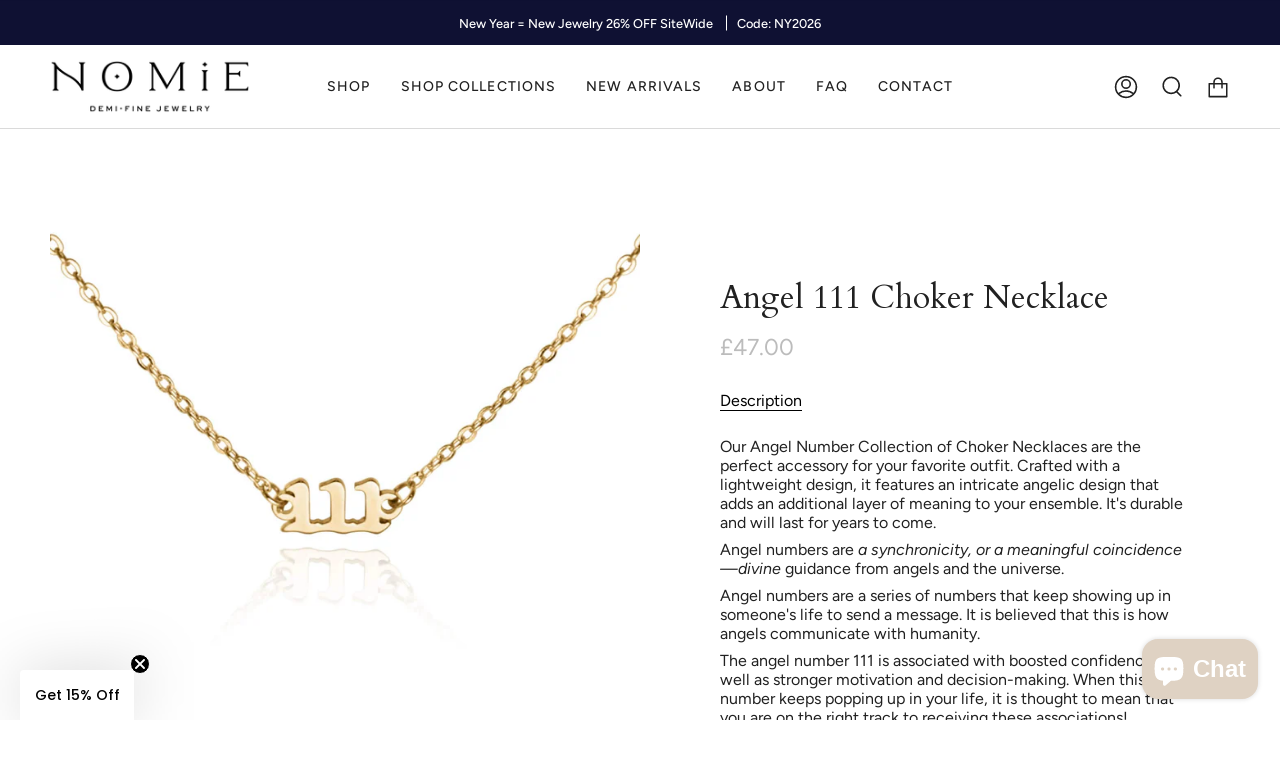

--- FILE ---
content_type: text/html; charset=utf-8
request_url: https://thenomie.com/en-gb/products/angel-111-choker-necklace
body_size: 68281
content:
<!doctype html>
<html class="no-js no-touch supports-no-cookies" lang="en">
<head>
<link rel='preconnect dns-prefetch' href='https://api.config-security.com/' crossorigin />
<link rel='preconnect dns-prefetch' href='https://conf.config-security.com/' crossorigin />
<link rel='preconnect dns-prefetch' href='https://whale.camera/' crossorigin />
<script>
/* >> TriplePixel :: start*/
window.TriplePixelData={TripleName:"the-nomie.myshopify.com",ver:"2.12",plat:"SHOPIFY",isHeadless:false},function(W,H,A,L,E,_,B,N){function O(U,T,P,H,R){void 0===R&&(R=!1),H=new XMLHttpRequest,P?(H.open("POST",U,!0),H.setRequestHeader("Content-Type","text/plain")):H.open("GET",U,!0),H.send(JSON.stringify(P||{})),H.onreadystatechange=function(){4===H.readyState&&200===H.status?(R=H.responseText,U.includes(".txt")?eval(R):P||(N[B]=R)):(299<H.status||H.status<200)&&T&&!R&&(R=!0,O(U,T-1,P))}}if(N=window,!N[H+"sn"]){N[H+"sn"]=1,L=function(){return Date.now().toString(36)+"_"+Math.random().toString(36)};try{A.setItem(H,1+(0|A.getItem(H)||0)),(E=JSON.parse(A.getItem(H+"U")||"[]")).push({u:location.href,r:document.referrer,t:Date.now(),id:L()}),A.setItem(H+"U",JSON.stringify(E))}catch(e){}var i,m,p;A.getItem('"!nC`')||(_=A,A=N,A[H]||(E=A[H]=function(t,e,a){return void 0===a&&(a=[]),"State"==t?E.s:(W=L(),(E._q=E._q||[]).push([W,t,e].concat(a)),W)},E.s="Installed",E._q=[],E.ch=W,B="configSecurityConfModel",N[B]=1,O("https://conf.config-security.com/model",5),i=L(),m=A[atob("c2NyZWVu")],_.setItem("di_pmt_wt",i),p={id:i,action:"profile",avatar:_.getItem("auth-security_rand_salt_"),time:m[atob("d2lkdGg=")]+":"+m[atob("aGVpZ2h0")],host:A.TriplePixelData.TripleName,plat:A.TriplePixelData.plat,url:window.location.href,ref:document.referrer,ver:A.TriplePixelData.ver},O("https://api.config-security.com/event",5,p),O("https://whale.camera/live/dot.txt",5)))}}("","TriplePixel",localStorage);
/* << TriplePixel :: end*/
</script>

  <!-- Google Tag Manager FK 11/29/23, sent by Adnan-->
<script>(function(w,d,s,l,i){w[l]=w[l]||[];w[l].push({'gtm.start':
new Date().getTime(),event:'gtm.js'});var f=d.getElementsByTagName(s)[0],
j=d.createElement(s),dl=l!='dataLayer'?'&l='+l:'';j.async=true;j.src=
'https://www.googletagmanager.com/gtm.js?id='+i+dl;f.parentNode.insertBefore(j,f);
})(window,document,'script','dataLayer','GTM-WMKS3BS');</script>
<!-- End Google Tag Manager -->
  
  
  <meta charset="UTF-8">
  <meta name="viewport" content="width=device-width, initial-scale=1.0">
  <meta name="theme-color" content="#ae8625">
  <link rel="canonical" href="https://thenomie.com/en-gb/products/angel-111-choker-necklace">

  

  <!-- ======================= Broadcast Theme V3.6.0 ========================= -->

  <link rel="preconnect" href="https://cdn.shopify.com" crossorigin>
  <link rel="preconnect" href="https://fonts.shopify.com" crossorigin>
  <link rel="preconnect" href="https://monorail-edge.shopifysvc.com" crossorigin>

  <link rel="preload" href="//thenomie.com/cdn/shop/t/109/assets/lazysizes.js?v=111431644619468174291767666013" as="script">
  <link rel="preload" href="//thenomie.com/cdn/shop/t/109/assets/vendor.js?v=13180339602732822851767666013" as="script">
  <link rel="preload" href="//thenomie.com/cdn/shop/t/109/assets/theme.js?v=171076860738183785891767666013" as="script">
  <link rel="preload" href="//thenomie.com/cdn/shop/t/109/assets/theme.css?v=74049848539914425181767666013" as="style">
    <link rel="shortcut icon" href="//thenomie.com/cdn/shop/files/NomieLogo35pxfavicon_32x32.png?v=1667428192" type="image/png" />
  

  <!-- Title and description ================================================ -->
  
  <title>
    
    Angel 111 Choker Necklace
    
    
    
      &ndash; Nomie
    
  </title>

  
    <meta name="description" content="Our Angel Number Collection of Choker Necklaces are the perfect accessory for your favorite outfit. Crafted with a lightweight design, it features an intricate angelic design that adds an additional layer of meaning to your ensemble. It&#39;s durable and will last for years to come. Angel numbers are a synchronicity, or a ">
  

  <meta property="og:site_name" content="Nomie">
<meta property="og:url" content="https://thenomie.com/en-gb/products/angel-111-choker-necklace">
<meta property="og:title" content="Angel 111 Choker Necklace">
<meta property="og:type" content="product">
<meta property="og:description" content="Our Angel Number Collection of Choker Necklaces are the perfect accessory for your favorite outfit. Crafted with a lightweight design, it features an intricate angelic design that adds an additional layer of meaning to your ensemble. It&#39;s durable and will last for years to come. Angel numbers are a synchronicity, or a "><meta property="og:image" content="http://thenomie.com/cdn/shop/files/D8F19EF7-3C23-4987-9DD9-1302B9BF78FB_1_201_a_be42f2e2-e6e8-4ba4-a4d9-653a2e6eeaa4.jpg?v=1685476957">
  <meta property="og:image:secure_url" content="https://thenomie.com/cdn/shop/files/D8F19EF7-3C23-4987-9DD9-1302B9BF78FB_1_201_a_be42f2e2-e6e8-4ba4-a4d9-653a2e6eeaa4.jpg?v=1685476957">
  <meta property="og:image:width" content="2048">
  <meta property="og:image:height" content="2048"><meta property="og:price:amount" content="47.00">
  <meta property="og:price:currency" content="GBP"><meta name="twitter:card" content="summary_large_image">
<meta name="twitter:title" content="Angel 111 Choker Necklace">
<meta name="twitter:description" content="Our Angel Number Collection of Choker Necklaces are the perfect accessory for your favorite outfit. Crafted with a lightweight design, it features an intricate angelic design that adds an additional layer of meaning to your ensemble. It&#39;s durable and will last for years to come. Angel numbers are a synchronicity, or a ">

  <!-- CSS ================================================================== -->

  <link href="//thenomie.com/cdn/shop/t/109/assets/font-settings.css?v=46021034125602300541767666013" rel="stylesheet" type="text/css" media="all" />

  
<style data-shopify>

:root {--scrollbar-width: 0px;


--COLOR-VIDEO-BG: #f2f2f2;


--COLOR-BG: #ffffff;
--COLOR-BG-TRANSPARENT: rgba(255, 255, 255, 0);
--COLOR-BG-SECONDARY: #dadada;
--COLOR-BG-RGB: 255, 255, 255;

--COLOR-TEXT-DARK: #000000;
--COLOR-TEXT: #212121;
--COLOR-TEXT-LIGHT: #646464;


/* === Opacity shades of grey ===*/
--COLOR-A5:  rgba(33, 33, 33, 0.05);
--COLOR-A10: rgba(33, 33, 33, 0.1);
--COLOR-A15: rgba(33, 33, 33, 0.15);
--COLOR-A20: rgba(33, 33, 33, 0.2);
--COLOR-A25: rgba(33, 33, 33, 0.25);
--COLOR-A30: rgba(33, 33, 33, 0.3);
--COLOR-A35: rgba(33, 33, 33, 0.35);
--COLOR-A40: rgba(33, 33, 33, 0.4);
--COLOR-A45: rgba(33, 33, 33, 0.45);
--COLOR-A50: rgba(33, 33, 33, 0.5);
--COLOR-A55: rgba(33, 33, 33, 0.55);
--COLOR-A60: rgba(33, 33, 33, 0.6);
--COLOR-A65: rgba(33, 33, 33, 0.65);
--COLOR-A70: rgba(33, 33, 33, 0.7);
--COLOR-A75: rgba(33, 33, 33, 0.75);
--COLOR-A80: rgba(33, 33, 33, 0.8);
--COLOR-A85: rgba(33, 33, 33, 0.85);
--COLOR-A90: rgba(33, 33, 33, 0.9);
--COLOR-A95: rgba(33, 33, 33, 0.95);

--COLOR-BORDER: rgb(218, 218, 218);
--COLOR-BORDER-LIGHT: #e9e9e9;
--COLOR-BORDER-HAIRLINE: #f7f7f7;
--COLOR-BORDER-DARK: #a7a7a7;/* === Bright color ===*/
--COLOR-PRIMARY: #dadada;
--COLOR-PRIMARY-HOVER: #bcacac;
--COLOR-PRIMARY-FADE: rgba(218, 218, 218, 0.05);
--COLOR-PRIMARY-FADE-HOVER: rgba(218, 218, 218, 0.1);--COLOR-PRIMARY-OPPOSITE: #000000;


/* === Secondary Color ===*/
--COLOR-SECONDARY: #ae8625;
--COLOR-SECONDARY-HOVER: #765811;
--COLOR-SECONDARY-FADE: rgba(174, 134, 37, 0.05);
--COLOR-SECONDARY-FADE-HOVER: rgba(174, 134, 37, 0.1);--COLOR-SECONDARY-OPPOSITE: #ffffff;


/* === link Color ===*/
--COLOR-LINK: #212121;
--COLOR-LINK-HOVER: #ae8625;
--COLOR-LINK-FADE: rgba(33, 33, 33, 0.05);
--COLOR-LINK-FADE-HOVER: rgba(33, 33, 33, 0.1);--COLOR-LINK-OPPOSITE: #ffffff;


/* === Product grid sale tags ===*/
--COLOR-SALE-BG: #f9dee5;
--COLOR-SALE-TEXT: #af7b88;--COLOR-SALE-TEXT-SECONDARY: #f9dee5;

/* === Product grid badges ===*/
--COLOR-BADGE-BG: #ffffff;
--COLOR-BADGE-TEXT: #212121;

/* === Product sale color ===*/
--COLOR-SALE: #d20000;

/* === Gray background on Product grid items ===*/--filter-bg: 1.0;/* === Helper colors for form error states ===*/
--COLOR-ERROR: #721C24;
--COLOR-ERROR-BG: #F8D7DA;
--COLOR-ERROR-BORDER: #F5C6CB;



  --RADIUS: 0px;
  --RADIUS-SM: 0px;


--COLOR-ANNOUNCEMENT-BG: #ffffff;
--COLOR-ANNOUNCEMENT-TEXT: #ab8c52;
--COLOR-ANNOUNCEMENT-BORDER: #e6ddcb;

--COLOR-HEADER-BG: #ffffff;
--COLOR-HEADER-LINK: #212121;
--COLOR-HEADER-LINK-HOVER: #ae8625;

--COLOR-MENU-BG: #ffffff;
--COLOR-MENU-BORDER: #dadada;
--COLOR-MENU-LINK: #212121;
--COLOR-MENU-LINK-HOVER: #ae8625;
--COLOR-SUBMENU-BG: #ffffff;
--COLOR-SUBMENU-LINK: #212121;
--COLOR-SUBMENU-LINK-HOVER: #ae8625;
--COLOR-MENU-TRANSPARENT: #ffffff;

--COLOR-FOOTER-BG: #ffffff;
--COLOR-FOOTER-TEXT: #212121;
--COLOR-FOOTER-LINK: #212121;
--COLOR-FOOTER-LINK-HOVER: #ae8625;
--COLOR-FOOTER-BORDER: #212121;

--TRANSPARENT: rgba(255, 255, 255, 0);

/* === Default overlay opacity ===*/
--overlay-opacity: 0;

/* === Custom Cursor ===*/

--icon-zoom-in: url( "//thenomie.com/cdn/shop/t/109/assets/icon-zoom-in.svg?v=126996651526054293301767666013" );
--icon-zoom-out: url( "//thenomie.com/cdn/shop/t/109/assets/icon-zoom-out.svg?v=128675709041987423641767666013" );

/* === Typography ===*/
--PRODUCT-GRID-ASPECT-RATIO: 90.0%;
--PRODUCT-GRID-SIZE-PIECE: 9.0;


--FONT-WEIGHT-BODY: 400;
--FONT-WEIGHT-BODY-BOLD: 500;

--FONT-STACK-BODY: Figtree, sans-serif;
--FONT-STYLE-BODY: normal;
--FONT-STYLE-BODY-ITALIC: Liquid error (snippets/css-variables line 245): font_modify can only be used with a font drop;
--FONT-ADJUST-BODY: 1.0;

--FONT-WEIGHT-HEADING: 400;
--FONT-WEIGHT-HEADING-BOLD: 700;

--FONT-STACK-HEADING: Cardo, serif;
--FONT-STYLE-HEADING: normal;
--FONT-STYLE-HEADING-ITALIC: Liquid error (snippets/css-variables line 253): font_modify can only be used with a font drop;
--FONT-ADJUST-HEADING: 1.15;

--FONT-STACK-NAV: Figtree, sans-serif;
--FONT-STYLE-NAV: normal;
--FONT-STYLE-NAV-ITALIC: Liquid error (snippets/css-variables line 258): font_modify can only be used with a font drop;
--FONT-ADJUST-NAV: 1.0;

--FONT-WEIGHT-NAV: 400;
--FONT-WEIGHT-NAV-BOLD: 500;

--FONT-SIZE-BASE: 1.0rem;
--FONT-SIZE-BASE-PERCENT: 1.0;

--ICO-SELECT: url("//thenomie.com/cdn/shop/t/109/assets/ico-select.svg?v=115630813262522069291767666013");

/* === Parallax ===*/
--PARALLAX-STRENGTH-MIN: 120.0%;
--PARALLAX-STRENGTH-MAX: 130.0%;--gutter: 60px;--grid: repeat(4, minmax(0, 1fr));
--grid-tablet: repeat(3, minmax(0, 1fr));
--grid-small: repeat(2, minmax(0, 1fr));
--grid-mobile: repeat(1, minmax(0, 1fr));
--gap: 20px;--base-animation-delay: 0ms;
}

</style>


  <link href="//thenomie.com/cdn/shop/t/109/assets/theme.css?v=74049848539914425181767666013" rel="stylesheet" type="text/css" media="all" />

  <script>
    if (window.navigator.userAgent.indexOf('MSIE ') > 0 || window.navigator.userAgent.indexOf('Trident/') > 0) {
      document.documentElement.className = document.documentElement.className + ' ie';

      var scripts = document.getElementsByTagName('script')[0];
      var polyfill = document.createElement("script");
      polyfill.defer = true;
      polyfill.src = "//thenomie.com/cdn/shop/t/109/assets/ie11.js?v=144489047535103983231767666013";

      scripts.parentNode.insertBefore(polyfill, scripts);
    } else {
      document.documentElement.className = document.documentElement.className.replace('no-js', 'js');
    }

    window.lazySizesConfig = window.lazySizesConfig || {};
    window.lazySizesConfig.preloadAfterLoad = true;

    let root = '/en-gb';
    if (root[root.length - 1] !== '/') {
      root = root + '/';
    }

    window.theme = {
      routes: {
        root: root,
        cart: '/en-gb/cart',
        cart_add_url: '/en-gb/cart/add',
        product_recommendations_url: '/en-gb/recommendations/products',
        predictive_search_url: '/en-gb/search/suggest',
        addresses_url: '/en-gb/account/addresses'
      },
      assets: {
        photoswipe: '//thenomie.com/cdn/shop/t/109/assets/photoswipe.js?v=101811760775731399961767666013',
        smoothscroll: '//thenomie.com/cdn/shop/t/109/assets/smoothscroll.js?v=37906625415260927261767666013',
        swatches: '//thenomie.com/cdn/shop/t/109/assets/swatches.json?v=153762849283573572451767666013',
        base: "//thenomie.com/cdn/shop/t/109/assets/",
        no_image: "//thenomie.com/cdn/shopifycloud/storefront/assets/no-image-2048-a2addb12_1024x.gif",
      },
      strings: {
        addToCart: "Add to cart",
        soldOut: "Sold Out",
        from: "From",
        preOrder: "Pre-order",
        sale: "Sale",
        subscription: "Subscription",
        unavailable: "Unavailable",
        unitPrice: "Unit price",
        unitPriceSeparator: "per",
        shippingCalcSubmitButton: "Calculate shipping",
        shippingCalcSubmitButtonDisabled: "Calculating...",
        selectValue: "Select value",
        selectColor: "Select color",
        oneColor: "color",
        otherColor: "colors",
        upsellAddToCart: "Add",
        free: "Free"
      },
      settings: {
        customerLoggedIn: null ? true : false,
        cartDrawerEnabled: true,
        enableQuickAdd: false,
        enableAnimations: true,
        transparentHeader: false,
        swatchStyle: "circle"
      },
      moneyFormat: false ? "£{{amount}} GBP" : "£{{amount}}",
      moneyWithoutCurrencyFormat: "£{{amount}}",
      moneyWithCurrencyFormat: "£{{amount}} GBP",
      subtotal: 0,
      info: {
        name: 'broadcast'
      },
      version: '3.6.0'
    };

    document.addEventListener('lazyloaded', (e) => {
      const lazyImage = e.target.parentNode;
      if (lazyImage.classList.contains('lazy-image')) {
        lazyImage.style.backgroundImage = 'none';
      }
    });
  </script>

  
    <script src="//thenomie.com/cdn/shopifycloud/storefront/assets/themes_support/shopify_common-5f594365.js" defer="defer"></script>
  

  <!-- Theme Javascript ============================================================== -->
  <script src="//thenomie.com/cdn/shop/t/109/assets/lazysizes.js?v=111431644619468174291767666013" async="async"></script>
  <script src="//thenomie.com/cdn/shop/t/109/assets/vendor.js?v=13180339602732822851767666013" defer="defer"></script>
  <script src="//thenomie.com/cdn/shop/t/109/assets/theme.js?v=171076860738183785891767666013" defer="defer"></script><!-- Shopify app scripts =========================================================== -->

  <script>window.performance && window.performance.mark && window.performance.mark('shopify.content_for_header.start');</script><meta name="facebook-domain-verification" content="jt7skdgutrha5l7dtbcsulq9h9l1ti">
<meta name="google-site-verification" content="3VYesCw1ALn5skcfC16cC7aHdEJ0u9cKq_vWUe6xLCU">
<meta id="shopify-digital-wallet" name="shopify-digital-wallet" content="/56622350403/digital_wallets/dialog">
<meta name="shopify-checkout-api-token" content="69d3091f721b9e482136dd10d58b6185">
<meta id="in-context-paypal-metadata" data-shop-id="56622350403" data-venmo-supported="false" data-environment="production" data-locale="en_US" data-paypal-v4="true" data-currency="GBP">
<link rel="alternate" hreflang="x-default" href="https://thenomie.com/products/angel-111-choker-necklace">
<link rel="alternate" hreflang="en" href="https://thenomie.com/products/angel-111-choker-necklace">
<link rel="alternate" hreflang="en-CA" href="https://thenomie.com/en-ca/products/angel-111-choker-necklace">
<link rel="alternate" hreflang="en-GB" href="https://thenomie.com/en-gb/products/angel-111-choker-necklace">
<link rel="alternate" type="application/json+oembed" href="https://thenomie.com/en-gb/products/angel-111-choker-necklace.oembed">
<script async="async" src="/checkouts/internal/preloads.js?locale=en-GB"></script>
<link rel="preconnect" href="https://shop.app" crossorigin="anonymous">
<script async="async" src="https://shop.app/checkouts/internal/preloads.js?locale=en-GB&shop_id=56622350403" crossorigin="anonymous"></script>
<script id="apple-pay-shop-capabilities" type="application/json">{"shopId":56622350403,"countryCode":"US","currencyCode":"GBP","merchantCapabilities":["supports3DS"],"merchantId":"gid:\/\/shopify\/Shop\/56622350403","merchantName":"Nomie","requiredBillingContactFields":["postalAddress","email","phone"],"requiredShippingContactFields":["postalAddress","email","phone"],"shippingType":"shipping","supportedNetworks":["visa","masterCard","amex","discover","elo","jcb"],"total":{"type":"pending","label":"Nomie","amount":"1.00"},"shopifyPaymentsEnabled":true,"supportsSubscriptions":true}</script>
<script id="shopify-features" type="application/json">{"accessToken":"69d3091f721b9e482136dd10d58b6185","betas":["rich-media-storefront-analytics"],"domain":"thenomie.com","predictiveSearch":true,"shopId":56622350403,"locale":"en"}</script>
<script>var Shopify = Shopify || {};
Shopify.shop = "the-nomie.myshopify.com";
Shopify.locale = "en";
Shopify.currency = {"active":"GBP","rate":"0.756111055"};
Shopify.country = "GB";
Shopify.theme = {"name":"Copy of Copy of Copy of Copy of Copy of BLACK F...","id":140300714051,"schema_name":"Broadcast","schema_version":"3.6.0","theme_store_id":868,"role":"main"};
Shopify.theme.handle = "null";
Shopify.theme.style = {"id":null,"handle":null};
Shopify.cdnHost = "thenomie.com/cdn";
Shopify.routes = Shopify.routes || {};
Shopify.routes.root = "/en-gb/";</script>
<script type="module">!function(o){(o.Shopify=o.Shopify||{}).modules=!0}(window);</script>
<script>!function(o){function n(){var o=[];function n(){o.push(Array.prototype.slice.apply(arguments))}return n.q=o,n}var t=o.Shopify=o.Shopify||{};t.loadFeatures=n(),t.autoloadFeatures=n()}(window);</script>
<script>
  window.ShopifyPay = window.ShopifyPay || {};
  window.ShopifyPay.apiHost = "shop.app\/pay";
  window.ShopifyPay.redirectState = null;
</script>
<script id="shop-js-analytics" type="application/json">{"pageType":"product"}</script>
<script defer="defer" async type="module" src="//thenomie.com/cdn/shopifycloud/shop-js/modules/v2/client.init-shop-cart-sync_BdyHc3Nr.en.esm.js"></script>
<script defer="defer" async type="module" src="//thenomie.com/cdn/shopifycloud/shop-js/modules/v2/chunk.common_Daul8nwZ.esm.js"></script>
<script type="module">
  await import("//thenomie.com/cdn/shopifycloud/shop-js/modules/v2/client.init-shop-cart-sync_BdyHc3Nr.en.esm.js");
await import("//thenomie.com/cdn/shopifycloud/shop-js/modules/v2/chunk.common_Daul8nwZ.esm.js");

  window.Shopify.SignInWithShop?.initShopCartSync?.({"fedCMEnabled":true,"windoidEnabled":true});

</script>
<script>
  window.Shopify = window.Shopify || {};
  if (!window.Shopify.featureAssets) window.Shopify.featureAssets = {};
  window.Shopify.featureAssets['shop-js'] = {"shop-cart-sync":["modules/v2/client.shop-cart-sync_QYOiDySF.en.esm.js","modules/v2/chunk.common_Daul8nwZ.esm.js"],"init-fed-cm":["modules/v2/client.init-fed-cm_DchLp9rc.en.esm.js","modules/v2/chunk.common_Daul8nwZ.esm.js"],"shop-button":["modules/v2/client.shop-button_OV7bAJc5.en.esm.js","modules/v2/chunk.common_Daul8nwZ.esm.js"],"init-windoid":["modules/v2/client.init-windoid_DwxFKQ8e.en.esm.js","modules/v2/chunk.common_Daul8nwZ.esm.js"],"shop-cash-offers":["modules/v2/client.shop-cash-offers_DWtL6Bq3.en.esm.js","modules/v2/chunk.common_Daul8nwZ.esm.js","modules/v2/chunk.modal_CQq8HTM6.esm.js"],"shop-toast-manager":["modules/v2/client.shop-toast-manager_CX9r1SjA.en.esm.js","modules/v2/chunk.common_Daul8nwZ.esm.js"],"init-shop-email-lookup-coordinator":["modules/v2/client.init-shop-email-lookup-coordinator_UhKnw74l.en.esm.js","modules/v2/chunk.common_Daul8nwZ.esm.js"],"pay-button":["modules/v2/client.pay-button_DzxNnLDY.en.esm.js","modules/v2/chunk.common_Daul8nwZ.esm.js"],"avatar":["modules/v2/client.avatar_BTnouDA3.en.esm.js"],"init-shop-cart-sync":["modules/v2/client.init-shop-cart-sync_BdyHc3Nr.en.esm.js","modules/v2/chunk.common_Daul8nwZ.esm.js"],"shop-login-button":["modules/v2/client.shop-login-button_D8B466_1.en.esm.js","modules/v2/chunk.common_Daul8nwZ.esm.js","modules/v2/chunk.modal_CQq8HTM6.esm.js"],"init-customer-accounts-sign-up":["modules/v2/client.init-customer-accounts-sign-up_C8fpPm4i.en.esm.js","modules/v2/client.shop-login-button_D8B466_1.en.esm.js","modules/v2/chunk.common_Daul8nwZ.esm.js","modules/v2/chunk.modal_CQq8HTM6.esm.js"],"init-shop-for-new-customer-accounts":["modules/v2/client.init-shop-for-new-customer-accounts_CVTO0Ztu.en.esm.js","modules/v2/client.shop-login-button_D8B466_1.en.esm.js","modules/v2/chunk.common_Daul8nwZ.esm.js","modules/v2/chunk.modal_CQq8HTM6.esm.js"],"init-customer-accounts":["modules/v2/client.init-customer-accounts_dRgKMfrE.en.esm.js","modules/v2/client.shop-login-button_D8B466_1.en.esm.js","modules/v2/chunk.common_Daul8nwZ.esm.js","modules/v2/chunk.modal_CQq8HTM6.esm.js"],"shop-follow-button":["modules/v2/client.shop-follow-button_CkZpjEct.en.esm.js","modules/v2/chunk.common_Daul8nwZ.esm.js","modules/v2/chunk.modal_CQq8HTM6.esm.js"],"lead-capture":["modules/v2/client.lead-capture_BntHBhfp.en.esm.js","modules/v2/chunk.common_Daul8nwZ.esm.js","modules/v2/chunk.modal_CQq8HTM6.esm.js"],"checkout-modal":["modules/v2/client.checkout-modal_CfxcYbTm.en.esm.js","modules/v2/chunk.common_Daul8nwZ.esm.js","modules/v2/chunk.modal_CQq8HTM6.esm.js"],"shop-login":["modules/v2/client.shop-login_Da4GZ2H6.en.esm.js","modules/v2/chunk.common_Daul8nwZ.esm.js","modules/v2/chunk.modal_CQq8HTM6.esm.js"],"payment-terms":["modules/v2/client.payment-terms_MV4M3zvL.en.esm.js","modules/v2/chunk.common_Daul8nwZ.esm.js","modules/v2/chunk.modal_CQq8HTM6.esm.js"]};
</script>
<script>(function() {
  var isLoaded = false;
  function asyncLoad() {
    if (isLoaded) return;
    isLoaded = true;
    var urls = ["https:\/\/loox.io\/widget\/Nk-Fii6-8p\/loox.1668865160581.js?shop=the-nomie.myshopify.com","https:\/\/static.klaviyo.com\/onsite\/js\/klaviyo.js?company_id=Rrfxcy\u0026shop=the-nomie.myshopify.com","\/\/cdn.shopify.com\/proxy\/b78eb6e4cacff2c2867263bdcb951b5d31ac7277b7731c8d41f9d644a8b44f2a\/api.goaffpro.com\/loader.js?shop=the-nomie.myshopify.com\u0026sp-cache-control=cHVibGljLCBtYXgtYWdlPTkwMA","https:\/\/storage.nfcube.com\/instafeed-334f65298aa3827e2657b103982e0a0f.js?shop=the-nomie.myshopify.com","https:\/\/s3.eu-west-1.amazonaws.com\/production-klarna-il-shopify-osm\/f1b3d17aa67707db5225aa5747c03d331dbcb8ea\/the-nomie.myshopify.com-1767666642012.js?shop=the-nomie.myshopify.com"];
    for (var i = 0; i < urls.length; i++) {
      var s = document.createElement('script');
      s.type = 'text/javascript';
      s.async = true;
      s.src = urls[i];
      var x = document.getElementsByTagName('script')[0];
      x.parentNode.insertBefore(s, x);
    }
  };
  if(window.attachEvent) {
    window.attachEvent('onload', asyncLoad);
  } else {
    window.addEventListener('load', asyncLoad, false);
  }
})();</script>
<script id="__st">var __st={"a":56622350403,"offset":-28800,"reqid":"a867f501-cc98-4b11-92c8-a77e9afe30f8-1769029265","pageurl":"thenomie.com\/en-gb\/products\/angel-111-choker-necklace","u":"57c64a21e6dc","p":"product","rtyp":"product","rid":6801913053251};</script>
<script>window.ShopifyPaypalV4VisibilityTracking = true;</script>
<script id="captcha-bootstrap">!function(){'use strict';const t='contact',e='account',n='new_comment',o=[[t,t],['blogs',n],['comments',n],[t,'customer']],c=[[e,'customer_login'],[e,'guest_login'],[e,'recover_customer_password'],[e,'create_customer']],r=t=>t.map((([t,e])=>`form[action*='/${t}']:not([data-nocaptcha='true']) input[name='form_type'][value='${e}']`)).join(','),a=t=>()=>t?[...document.querySelectorAll(t)].map((t=>t.form)):[];function s(){const t=[...o],e=r(t);return a(e)}const i='password',u='form_key',d=['recaptcha-v3-token','g-recaptcha-response','h-captcha-response',i],f=()=>{try{return window.sessionStorage}catch{return}},m='__shopify_v',_=t=>t.elements[u];function p(t,e,n=!1){try{const o=window.sessionStorage,c=JSON.parse(o.getItem(e)),{data:r}=function(t){const{data:e,action:n}=t;return t[m]||n?{data:e,action:n}:{data:t,action:n}}(c);for(const[e,n]of Object.entries(r))t.elements[e]&&(t.elements[e].value=n);n&&o.removeItem(e)}catch(o){console.error('form repopulation failed',{error:o})}}const l='form_type',E='cptcha';function T(t){t.dataset[E]=!0}const w=window,h=w.document,L='Shopify',v='ce_forms',y='captcha';let A=!1;((t,e)=>{const n=(g='f06e6c50-85a8-45c8-87d0-21a2b65856fe',I='https://cdn.shopify.com/shopifycloud/storefront-forms-hcaptcha/ce_storefront_forms_captcha_hcaptcha.v1.5.2.iife.js',D={infoText:'Protected by hCaptcha',privacyText:'Privacy',termsText:'Terms'},(t,e,n)=>{const o=w[L][v],c=o.bindForm;if(c)return c(t,g,e,D).then(n);var r;o.q.push([[t,g,e,D],n]),r=I,A||(h.body.append(Object.assign(h.createElement('script'),{id:'captcha-provider',async:!0,src:r})),A=!0)});var g,I,D;w[L]=w[L]||{},w[L][v]=w[L][v]||{},w[L][v].q=[],w[L][y]=w[L][y]||{},w[L][y].protect=function(t,e){n(t,void 0,e),T(t)},Object.freeze(w[L][y]),function(t,e,n,w,h,L){const[v,y,A,g]=function(t,e,n){const i=e?o:[],u=t?c:[],d=[...i,...u],f=r(d),m=r(i),_=r(d.filter((([t,e])=>n.includes(e))));return[a(f),a(m),a(_),s()]}(w,h,L),I=t=>{const e=t.target;return e instanceof HTMLFormElement?e:e&&e.form},D=t=>v().includes(t);t.addEventListener('submit',(t=>{const e=I(t);if(!e)return;const n=D(e)&&!e.dataset.hcaptchaBound&&!e.dataset.recaptchaBound,o=_(e),c=g().includes(e)&&(!o||!o.value);(n||c)&&t.preventDefault(),c&&!n&&(function(t){try{if(!f())return;!function(t){const e=f();if(!e)return;const n=_(t);if(!n)return;const o=n.value;o&&e.removeItem(o)}(t);const e=Array.from(Array(32),(()=>Math.random().toString(36)[2])).join('');!function(t,e){_(t)||t.append(Object.assign(document.createElement('input'),{type:'hidden',name:u})),t.elements[u].value=e}(t,e),function(t,e){const n=f();if(!n)return;const o=[...t.querySelectorAll(`input[type='${i}']`)].map((({name:t})=>t)),c=[...d,...o],r={};for(const[a,s]of new FormData(t).entries())c.includes(a)||(r[a]=s);n.setItem(e,JSON.stringify({[m]:1,action:t.action,data:r}))}(t,e)}catch(e){console.error('failed to persist form',e)}}(e),e.submit())}));const S=(t,e)=>{t&&!t.dataset[E]&&(n(t,e.some((e=>e===t))),T(t))};for(const o of['focusin','change'])t.addEventListener(o,(t=>{const e=I(t);D(e)&&S(e,y())}));const B=e.get('form_key'),M=e.get(l),P=B&&M;t.addEventListener('DOMContentLoaded',(()=>{const t=y();if(P)for(const e of t)e.elements[l].value===M&&p(e,B);[...new Set([...A(),...v().filter((t=>'true'===t.dataset.shopifyCaptcha))])].forEach((e=>S(e,t)))}))}(h,new URLSearchParams(w.location.search),n,t,e,['guest_login'])})(!0,!0)}();</script>
<script integrity="sha256-4kQ18oKyAcykRKYeNunJcIwy7WH5gtpwJnB7kiuLZ1E=" data-source-attribution="shopify.loadfeatures" defer="defer" src="//thenomie.com/cdn/shopifycloud/storefront/assets/storefront/load_feature-a0a9edcb.js" crossorigin="anonymous"></script>
<script crossorigin="anonymous" defer="defer" src="//thenomie.com/cdn/shopifycloud/storefront/assets/shopify_pay/storefront-65b4c6d7.js?v=20250812"></script>
<script data-source-attribution="shopify.dynamic_checkout.dynamic.init">var Shopify=Shopify||{};Shopify.PaymentButton=Shopify.PaymentButton||{isStorefrontPortableWallets:!0,init:function(){window.Shopify.PaymentButton.init=function(){};var t=document.createElement("script");t.src="https://thenomie.com/cdn/shopifycloud/portable-wallets/latest/portable-wallets.en.js",t.type="module",document.head.appendChild(t)}};
</script>
<script data-source-attribution="shopify.dynamic_checkout.buyer_consent">
  function portableWalletsHideBuyerConsent(e){var t=document.getElementById("shopify-buyer-consent"),n=document.getElementById("shopify-subscription-policy-button");t&&n&&(t.classList.add("hidden"),t.setAttribute("aria-hidden","true"),n.removeEventListener("click",e))}function portableWalletsShowBuyerConsent(e){var t=document.getElementById("shopify-buyer-consent"),n=document.getElementById("shopify-subscription-policy-button");t&&n&&(t.classList.remove("hidden"),t.removeAttribute("aria-hidden"),n.addEventListener("click",e))}window.Shopify?.PaymentButton&&(window.Shopify.PaymentButton.hideBuyerConsent=portableWalletsHideBuyerConsent,window.Shopify.PaymentButton.showBuyerConsent=portableWalletsShowBuyerConsent);
</script>
<script data-source-attribution="shopify.dynamic_checkout.cart.bootstrap">document.addEventListener("DOMContentLoaded",(function(){function t(){return document.querySelector("shopify-accelerated-checkout-cart, shopify-accelerated-checkout")}if(t())Shopify.PaymentButton.init();else{new MutationObserver((function(e,n){t()&&(Shopify.PaymentButton.init(),n.disconnect())})).observe(document.body,{childList:!0,subtree:!0})}}));
</script>
<link id="shopify-accelerated-checkout-styles" rel="stylesheet" media="screen" href="https://thenomie.com/cdn/shopifycloud/portable-wallets/latest/accelerated-checkout-backwards-compat.css" crossorigin="anonymous">
<style id="shopify-accelerated-checkout-cart">
        #shopify-buyer-consent {
  margin-top: 1em;
  display: inline-block;
  width: 100%;
}

#shopify-buyer-consent.hidden {
  display: none;
}

#shopify-subscription-policy-button {
  background: none;
  border: none;
  padding: 0;
  text-decoration: underline;
  font-size: inherit;
  cursor: pointer;
}

#shopify-subscription-policy-button::before {
  box-shadow: none;
}

      </style>

<script>window.performance && window.performance.mark && window.performance.mark('shopify.content_for_header.end');</script>


	<script>var loox_global_hash = '1768970378654';</script><style>.loox-reviews-default { max-width: 1200px; margin: 0 auto; }.loox-rating .loox-icon { color:#6b5a61; }
:root { --lxs-rating-icon-color: #6b5a61; }</style><svg xmlns="http://www.w3.org/2000/svg" style="display: none" id="loox-rating-icon-svg-store">
	<defs />
	<symbol id="looxicons-rating-icon-fill" viewBox="0 0 24 24" fill="currentcolor">
		<path
			d="M4.873 3h14.254a1 1 0 0 1 .809.412l3.823 5.256a.5.5 0 0 1-.037.633L12.367 21.602a.5.5 0 0 1-.734 0L.278 9.302a.5.5 0 0 1-.037-.634l3.823-5.256A1 1 0 0 1 4.873 3Z"
		/>
	</symbol>
	<symbol id="looxicons-rating-icon-line" viewBox="0 0 24 24" fill="currentcolor">
		<path
			d="M4.873 3h14.254a1 1 0 0 1 .809.412l3.823 5.256a.5.5 0 0 1-.037.633L12.367 21.602a.5.5 0 0 1-.706.028c-.007-.006-3.8-4.115-11.383-12.329a.5.5 0 0 1-.037-.633l3.823-5.256A1 1 0 0 1 4.873 3Zm.51 2-2.8 3.85L12 19.05l9.417-10.2-2.8-3.85H5.383Z"
		/>
	</symbol>
	<defs>
		<style>
			.lx-icon-fill {
				--lx-fill-width: calc(100% - var(--lx-rating-percent, 0%));
				clip-path: inset(0 var(--lx-fill-width, 0) 0 0);
			}
			.lx-icon-line {
				clip-path: inset(0 0 0 var(--lx-rating-percent, 0%));
			}
			[data-lx-fill='empty'] {
				--lx-rating-percent: 0%;
			}
			[data-lx-fill='half'] {
				--lx-rating-percent: 50%;
			}
			[data-lx-fill='full'] {
				--lx-rating-percent: 100%;
			}
		</style>

		<g id="looxicons-rating-icon">
			<use href="#looxicons-rating-icon-line" class="lx-icon-line"></use>
			<use href="#looxicons-rating-icon-fill" class="lx-icon-fill"></use>
		</g>
	</defs>
</svg>



  <!-- Hotjar Tracking Code for https://thenomie.com -->
<script>
    (function(h,o,t,j,a,r){
        h.hj=h.hj||function(){(h.hj.q=h.hj.q||[]).push(arguments)};
        h._hjSettings={hjid:3450683,hjsv:6};
        a=o.getElementsByTagName('head')[0];
        r=o.createElement('script');r.async=1;
        r.src=t+h._hjSettings.hjid+j+h._hjSettings.hjsv;
        a.appendChild(r);
    })(window,document,'https://static.hotjar.com/c/hotjar-','.js?sv=');
</script>

<!-- BEGIN app block: shopify://apps/hulk-form-builder/blocks/app-embed/b6b8dd14-356b-4725-a4ed-77232212b3c3 --><!-- BEGIN app snippet: hulkapps-formbuilder-theme-ext --><script type="text/javascript">
  
  if (typeof window.formbuilder_customer != "object") {
        window.formbuilder_customer = {}
  }

  window.hulkFormBuilder = {
    form_data: {},
    shop_data: {"shop_OFLxqnTWVoGFPLwLnsGV4g":{"shop_uuid":"OFLxqnTWVoGFPLwLnsGV4g","shop_timezone":"America\/Los_Angeles","shop_id":73117,"shop_is_after_submit_enabled":true,"shop_shopify_plan":"Basic","shop_shopify_domain":"the-nomie.myshopify.com","shop_created_at":"2022-10-28T10:29:22.667-05:00","is_skip_metafield":false,"shop_deleted":false,"shop_disabled":false}},
    settings_data: {"shop_settings":{"shop_customise_msgs":[],"default_customise_msgs":{"is_required":"is required","thank_you":"Thank you! The form was submitted successfully.","processing":"Processing...","valid_data":"Please provide valid data","valid_email":"Provide valid email format","valid_tags":"HTML Tags are not allowed","valid_phone":"Provide valid phone number","valid_captcha":"Please provide valid captcha response","valid_url":"Provide valid URL","only_number_alloud":"Provide valid number in","number_less":"must be less than","number_more":"must be more than","image_must_less":"Image must be less than 20MB","image_number":"Images allowed","image_extension":"Invalid extension! Please provide image file","error_image_upload":"Error in image upload. Please try again.","error_file_upload":"Error in file upload. Please try again.","your_response":"Your response","error_form_submit":"Error occur.Please try again after sometime.","email_submitted":"Form with this email is already submitted","invalid_email_by_zerobounce":"The email address you entered appears to be invalid. Please check it and try again.","download_file":"Download file","card_details_invalid":"Your card details are invalid","card_details":"Card details","please_enter_card_details":"Please enter card details","card_number":"Card number","exp_mm":"Exp MM","exp_yy":"Exp YY","crd_cvc":"CVV","payment_value":"Payment amount","please_enter_payment_amount":"Please enter payment amount","address1":"Address line 1","address2":"Address line 2","city":"City","province":"Province","zipcode":"Zip code","country":"Country","blocked_domain":"This form does not accept addresses from","file_must_less":"File must be less than 20MB","file_extension":"Invalid extension! Please provide file","only_file_number_alloud":"files allowed","previous":"Previous","next":"Next","must_have_a_input":"Please enter at least one field.","please_enter_required_data":"Please enter required data","atleast_one_special_char":"Include at least one special character","atleast_one_lowercase_char":"Include at least one lowercase character","atleast_one_uppercase_char":"Include at least one uppercase character","atleast_one_number":"Include at least one number","must_have_8_chars":"Must have 8 characters long","be_between_8_and_12_chars":"Be between 8 and 12 characters long","please_select":"Please Select","phone_submitted":"Form with this phone number is already submitted","user_res_parse_error":"Error while submitting the form","valid_same_values":"values must be same","product_choice_clear_selection":"Clear Selection","picture_choice_clear_selection":"Clear Selection","remove_all_for_file_image_upload":"Remove All","invalid_file_type_for_image_upload":"You can't upload files of this type.","invalid_file_type_for_signature_upload":"You can't upload files of this type.","max_files_exceeded_for_file_upload":"You can not upload any more files.","max_files_exceeded_for_image_upload":"You can not upload any more files.","file_already_exist":"File already uploaded","max_limit_exceed":"You have added the maximum number of text fields.","cancel_upload_for_file_upload":"Cancel upload","cancel_upload_for_image_upload":"Cancel upload","cancel_upload_for_signature_upload":"Cancel upload"},"shop_blocked_domains":[]}},
    features_data: {"shop_plan_features":{"shop_plan_features":["unlimited-forms","full-design-customization","export-form-submissions","multiple-recipients-for-form-submissions","multiple-admin-notifications","enable-captcha","unlimited-file-uploads","save-submitted-form-data","set-auto-response-message","conditional-logic","form-banner","save-as-draft-facility","include-user-response-in-admin-email","disable-form-submission","file-upload"]}},
    shop: null,
    shop_id: null,
    plan_features: null,
    validateDoubleQuotes: false,
    assets: {
      extraFunctions: "https://cdn.shopify.com/extensions/019bb5ee-ec40-7527-955d-c1b8751eb060/form-builder-by-hulkapps-50/assets/extra-functions.js",
      extraStyles: "https://cdn.shopify.com/extensions/019bb5ee-ec40-7527-955d-c1b8751eb060/form-builder-by-hulkapps-50/assets/extra-styles.css",
      bootstrapStyles: "https://cdn.shopify.com/extensions/019bb5ee-ec40-7527-955d-c1b8751eb060/form-builder-by-hulkapps-50/assets/theme-app-extension-bootstrap.css"
    },
    translations: {
      htmlTagNotAllowed: "HTML Tags are not allowed",
      sqlQueryNotAllowed: "SQL Queries are not allowed",
      doubleQuoteNotAllowed: "Double quotes are not allowed",
      vorwerkHttpWwwNotAllowed: "The words \u0026#39;http\u0026#39; and \u0026#39;www\u0026#39; are not allowed. Please remove them and try again.",
      maxTextFieldsReached: "You have added the maximum number of text fields.",
      avoidNegativeWords: "Avoid negative words: Don\u0026#39;t use negative words in your contact message.",
      customDesignOnly: "This form is for custom designs requests. For general inquiries please contact our team at info@stagheaddesigns.com",
      zerobounceApiErrorMsg: "We couldn\u0026#39;t verify your email due to a technical issue. Please try again later.",
    }

  }

  

  window.FbThemeAppExtSettingsHash = {}
  
</script><!-- END app snippet --><!-- END app block --><!-- BEGIN app block: shopify://apps/klaviyo-email-marketing-sms/blocks/klaviyo-onsite-embed/2632fe16-c075-4321-a88b-50b567f42507 -->












  <script async src="https://static.klaviyo.com/onsite/js/Rrfxcy/klaviyo.js?company_id=Rrfxcy"></script>
  <script>!function(){if(!window.klaviyo){window._klOnsite=window._klOnsite||[];try{window.klaviyo=new Proxy({},{get:function(n,i){return"push"===i?function(){var n;(n=window._klOnsite).push.apply(n,arguments)}:function(){for(var n=arguments.length,o=new Array(n),w=0;w<n;w++)o[w]=arguments[w];var t="function"==typeof o[o.length-1]?o.pop():void 0,e=new Promise((function(n){window._klOnsite.push([i].concat(o,[function(i){t&&t(i),n(i)}]))}));return e}}})}catch(n){window.klaviyo=window.klaviyo||[],window.klaviyo.push=function(){var n;(n=window._klOnsite).push.apply(n,arguments)}}}}();</script>

  
    <script id="viewed_product">
      if (item == null) {
        var _learnq = _learnq || [];

        var MetafieldReviews = null
        var MetafieldYotpoRating = null
        var MetafieldYotpoCount = null
        var MetafieldLooxRating = null
        var MetafieldLooxCount = null
        var okendoProduct = null
        var okendoProductReviewCount = null
        var okendoProductReviewAverageValue = null
        try {
          // The following fields are used for Customer Hub recently viewed in order to add reviews.
          // This information is not part of __kla_viewed. Instead, it is part of __kla_viewed_reviewed_items
          MetafieldReviews = {};
          MetafieldYotpoRating = null
          MetafieldYotpoCount = null
          MetafieldLooxRating = "5.0"
          MetafieldLooxCount = 1

          okendoProduct = null
          // If the okendo metafield is not legacy, it will error, which then requires the new json formatted data
          if (okendoProduct && 'error' in okendoProduct) {
            okendoProduct = null
          }
          okendoProductReviewCount = okendoProduct ? okendoProduct.reviewCount : null
          okendoProductReviewAverageValue = okendoProduct ? okendoProduct.reviewAverageValue : null
        } catch (error) {
          console.error('Error in Klaviyo onsite reviews tracking:', error);
        }

        var item = {
          Name: "Angel 111 Choker Necklace",
          ProductID: 6801913053251,
          Categories: ["Angel Number Collection","Chokers","Necklaces","SHOP COLLECTIONS"],
          ImageURL: "https://thenomie.com/cdn/shop/files/D8F19EF7-3C23-4987-9DD9-1302B9BF78FB_1_201_a_be42f2e2-e6e8-4ba4-a4d9-653a2e6eeaa4_grande.jpg?v=1685476957",
          URL: "https://thenomie.com/en-gb/products/angel-111-choker-necklace",
          Brand: "Nomie",
          Price: "£47.00",
          Value: "47.00",
          CompareAtPrice: "£0.00"
        };
        _learnq.push(['track', 'Viewed Product', item]);
        _learnq.push(['trackViewedItem', {
          Title: item.Name,
          ItemId: item.ProductID,
          Categories: item.Categories,
          ImageUrl: item.ImageURL,
          Url: item.URL,
          Metadata: {
            Brand: item.Brand,
            Price: item.Price,
            Value: item.Value,
            CompareAtPrice: item.CompareAtPrice
          },
          metafields:{
            reviews: MetafieldReviews,
            yotpo:{
              rating: MetafieldYotpoRating,
              count: MetafieldYotpoCount,
            },
            loox:{
              rating: MetafieldLooxRating,
              count: MetafieldLooxCount,
            },
            okendo: {
              rating: okendoProductReviewAverageValue,
              count: okendoProductReviewCount,
            }
          }
        }]);
      }
    </script>
  




  <script>
    window.klaviyoReviewsProductDesignMode = false
  </script>







<!-- END app block --><!-- BEGIN app block: shopify://apps/preorder-now-pre-order-pq/blocks/app-embed/551fab2c-3af6-4a8f-ba21-736a71cb4540 --><!-- END app block --><!-- BEGIN app block: shopify://apps/eg-auto-add-to-cart/blocks/app-embed/0f7d4f74-1e89-4820-aec4-6564d7e535d2 -->










  
    <script
      async
      type="text/javascript"
      src="https://cdn.506.io/eg/script.js?shop=the-nomie.myshopify.com&v=7"
    ></script>
  



  <meta id="easygift-shop" itemid="c2hvcF8kXzE3NjkwMjkyNjU=" content="{&quot;isInstalled&quot;:true,&quot;installedOn&quot;:&quot;2023-03-18T15:41:42.985Z&quot;,&quot;appVersion&quot;:&quot;3.0&quot;,&quot;subscriptionName&quot;:&quot;Standard&quot;,&quot;cartAnalytics&quot;:true,&quot;freeTrialEndsOn&quot;:null,&quot;settings&quot;:{&quot;reminderBannerStyle&quot;:{&quot;position&quot;:{&quot;horizontal&quot;:&quot;right&quot;,&quot;vertical&quot;:&quot;bottom&quot;},&quot;primaryColor&quot;:&quot;#000000&quot;,&quot;cssStyles&quot;:&quot;&quot;,&quot;headerText&quot;:&quot;&quot;,&quot;subHeaderText&quot;:&quot;&quot;,&quot;showImage&quot;:false,&quot;imageUrl&quot;:null,&quot;displayAfter&quot;:5,&quot;closingMode&quot;:&quot;doNotAutoClose&quot;,&quot;selfcloseAfter&quot;:5,&quot;reshowBannerAfter&quot;:&quot;everyNewSession&quot;},&quot;addedItemIdentifier&quot;:&quot;_Gifted&quot;,&quot;ignoreOtherAppLineItems&quot;:null,&quot;customVariantsInfoLifetimeMins&quot;:1440,&quot;redirectPath&quot;:null,&quot;ignoreNonStandardCartRequests&quot;:false,&quot;bannerStyle&quot;:{&quot;position&quot;:{&quot;horizontal&quot;:&quot;right&quot;,&quot;vertical&quot;:&quot;bottom&quot;},&quot;primaryColor&quot;:&quot;#000000&quot;,&quot;cssStyles&quot;:null},&quot;themePresetId&quot;:null,&quot;notificationStyle&quot;:{&quot;position&quot;:{&quot;horizontal&quot;:null,&quot;vertical&quot;:null},&quot;cssStyles&quot;:null,&quot;duration&quot;:null,&quot;hasCustomizations&quot;:false,&quot;primaryColor&quot;:null},&quot;fetchCartData&quot;:false,&quot;useLocalStorage&quot;:{&quot;enabled&quot;:false,&quot;expiryMinutes&quot;:null},&quot;popupStyle&quot;:{&quot;showProductLink&quot;:false,&quot;addButtonText&quot;:null,&quot;cssStyles&quot;:null,&quot;dismissButtonText&quot;:null,&quot;hasCustomizations&quot;:false,&quot;imageUrl&quot;:null,&quot;outOfStockButtonText&quot;:null,&quot;primaryColor&quot;:null,&quot;secondaryColor&quot;:null,&quot;subscriptionLabel&quot;:&quot;Subscription Plan&quot;},&quot;refreshAfterBannerClick&quot;:false,&quot;disableReapplyRules&quot;:false,&quot;disableReloadOnFailedAddition&quot;:false,&quot;autoReloadCartPage&quot;:false,&quot;ajaxRedirectPath&quot;:null,&quot;allowSimultaneousRequests&quot;:false,&quot;applyRulesOnCheckout&quot;:false,&quot;enableCartCtrlOverrides&quot;:true,&quot;scriptSettings&quot;:{&quot;branding&quot;:{&quot;show&quot;:false,&quot;removalRequestSent&quot;:null},&quot;productPageRedirection&quot;:{&quot;enabled&quot;:false,&quot;products&quot;:[],&quot;redirectionURL&quot;:&quot;\/&quot;},&quot;debugging&quot;:{&quot;enabled&quot;:false,&quot;enabledOn&quot;:null,&quot;stringifyObj&quot;:false},&quot;customCSS&quot;:null,&quot;delayUpdates&quot;:2000,&quot;decodePayload&quot;:false,&quot;hideAlertsOnFrontend&quot;:false,&quot;removeEGPropertyFromSplitActionLineItems&quot;:false,&quot;fetchProductInfoFromSavedDomain&quot;:false,&quot;enableBuyNowInterceptions&quot;:false,&quot;removeProductsAddedFromExpiredRules&quot;:false,&quot;useFinalPrice&quot;:false,&quot;hideGiftedPropertyText&quot;:false,&quot;fetchCartDataBeforeRequest&quot;:false}},&quot;translations&quot;:null,&quot;defaultLocale&quot;:&quot;en&quot;,&quot;shopDomain&quot;:&quot;thenomie.com&quot;}">


<script defer>
  (async function() {
    try {

      const blockVersion = "v3"
      if (blockVersion != "v3") {
        return
      }

      let metaErrorFlag = false;
      if (metaErrorFlag) {
        return
      }

      // Parse metafields as JSON
      const metafields = {};

      // Process metafields in JavaScript
      let savedRulesArray = [];
      for (const [key, value] of Object.entries(metafields)) {
        if (value) {
          for (const prop in value) {
            // avoiding Object.Keys for performance gain -- no need to make an array of keys.
            savedRulesArray.push(value);
            break;
          }
        }
      }

      const metaTag = document.createElement('meta');
      metaTag.id = 'easygift-rules';
      metaTag.content = JSON.stringify(savedRulesArray);
      metaTag.setAttribute('itemid', 'cnVsZXNfJF8xNzY5MDI5MjY1');

      document.head.appendChild(metaTag);
      } catch (err) {
        
      }
  })();
</script>


  <script
    type="text/javascript"
    defer
  >

    (function () {
      try {
        window.EG_INFO = window.EG_INFO || {};
        var shopInfo = {"isInstalled":true,"installedOn":"2023-03-18T15:41:42.985Z","appVersion":"3.0","subscriptionName":"Standard","cartAnalytics":true,"freeTrialEndsOn":null,"settings":{"reminderBannerStyle":{"position":{"horizontal":"right","vertical":"bottom"},"primaryColor":"#000000","cssStyles":"","headerText":"","subHeaderText":"","showImage":false,"imageUrl":null,"displayAfter":5,"closingMode":"doNotAutoClose","selfcloseAfter":5,"reshowBannerAfter":"everyNewSession"},"addedItemIdentifier":"_Gifted","ignoreOtherAppLineItems":null,"customVariantsInfoLifetimeMins":1440,"redirectPath":null,"ignoreNonStandardCartRequests":false,"bannerStyle":{"position":{"horizontal":"right","vertical":"bottom"},"primaryColor":"#000000","cssStyles":null},"themePresetId":null,"notificationStyle":{"position":{"horizontal":null,"vertical":null},"cssStyles":null,"duration":null,"hasCustomizations":false,"primaryColor":null},"fetchCartData":false,"useLocalStorage":{"enabled":false,"expiryMinutes":null},"popupStyle":{"showProductLink":false,"addButtonText":null,"cssStyles":null,"dismissButtonText":null,"hasCustomizations":false,"imageUrl":null,"outOfStockButtonText":null,"primaryColor":null,"secondaryColor":null,"subscriptionLabel":"Subscription Plan"},"refreshAfterBannerClick":false,"disableReapplyRules":false,"disableReloadOnFailedAddition":false,"autoReloadCartPage":false,"ajaxRedirectPath":null,"allowSimultaneousRequests":false,"applyRulesOnCheckout":false,"enableCartCtrlOverrides":true,"scriptSettings":{"branding":{"show":false,"removalRequestSent":null},"productPageRedirection":{"enabled":false,"products":[],"redirectionURL":"\/"},"debugging":{"enabled":false,"enabledOn":null,"stringifyObj":false},"customCSS":null,"delayUpdates":2000,"decodePayload":false,"hideAlertsOnFrontend":false,"removeEGPropertyFromSplitActionLineItems":false,"fetchProductInfoFromSavedDomain":false,"enableBuyNowInterceptions":false,"removeProductsAddedFromExpiredRules":false,"useFinalPrice":false,"hideGiftedPropertyText":false,"fetchCartDataBeforeRequest":false}},"translations":null,"defaultLocale":"en","shopDomain":"thenomie.com"};
        var productRedirectionEnabled = shopInfo.settings.scriptSettings.productPageRedirection.enabled;
        if (["Unlimited", "Enterprise"].includes(shopInfo.subscriptionName) && productRedirectionEnabled) {
          var products = shopInfo.settings.scriptSettings.productPageRedirection.products;
          if (products.length > 0) {
            var productIds = products.map(function(prod) {
              var productGid = prod.id;
              var productIdNumber = parseInt(productGid.split('/').pop());
              return productIdNumber;
            });
            var productInfo = {"id":6801913053251,"title":"Angel 111 Choker Necklace","handle":"angel-111-choker-necklace","description":"\u003cmeta charset=\"utf-8\"\u003e\n\u003cp\u003eOur Angel Number Collection of Choker Necklaces are the perfect accessory for your favorite outfit. Crafted with a lightweight design, it features an intricate angelic design that adds an additional layer of meaning to your ensemble. It's durable and will last for years to come.\u003cbr\u003e\u003c\/p\u003e\n\u003cp\u003e\u003cmeta charset=\"utf-8\"\u003e\u003cspan\u003eAngel numbers are \u003c\/span\u003e\u003cem\u003ea synchronicity, or a meaningful coincidence—divine\u003c\/em\u003e\u003cspan\u003e guidance from angels and the universe. \u003c\/span\u003e\u003c\/p\u003e\n\u003cp\u003e\u003cspan\u003e\u003cmeta charset=\"utf-8\"\u003eAngel numbers are a series of numbers that keep showing up in someone's life to send a message. It is believed that this is how angels communicate with humanity. \u003c\/span\u003e\u003c\/p\u003e\n\u003cp\u003e\u003cspan\u003e\u003cmeta charset=\"utf-8\"\u003eThe angel number 111 is associated with boosted confidence as well as stronger motivation and decision-making. When this number keeps popping up in your life, it is thought to mean that you are on the right track to receiving these associations!\u003c\/span\u003e\u003c\/p\u003e\n\u003cp\u003e\u003cbr\u003e\u003c\/p\u003e\n\u003cp\u003e18k Gold Filled\u003c\/p\u003e\n\u003cp data-mce-fragment=\"1\"\u003e\u003cspan\u003eHypoallergenic | Nickel Free\u003cmeta charset=\"utf-8\"\u003e | Lead Free\u003c\/span\u003e\u003c\/p\u003e\n\u003cp data-mce-fragment=\"1\"\u003e\u003cspan\u003eWaterproof | Sweat-proof | Tarnish Resistant\u003c\/span\u003e\u003c\/p\u003e\n\u003cp data-mce-fragment=\"1\"\u003e\u003cspan\u003eSize: 14\" with 2\" extender. Extending up to 16\"\u003c\/span\u003e\u003c\/p\u003e","published_at":"2023-04-24T12:33:02-07:00","created_at":"2023-04-19T12:41:41-07:00","vendor":"Nomie","type":"Necklace","tags":["Angel Numbers","Chokers","Necklace"],"price":4700,"price_min":4700,"price_max":4700,"available":false,"price_varies":false,"compare_at_price":null,"compare_at_price_min":0,"compare_at_price_max":0,"compare_at_price_varies":false,"variants":[{"id":40487083114563,"title":"Default Title","option1":"Default Title","option2":null,"option3":null,"sku":"","requires_shipping":true,"taxable":true,"featured_image":null,"available":false,"name":"Angel 111 Choker Necklace","public_title":null,"options":["Default Title"],"price":4700,"weight":0,"compare_at_price":null,"inventory_management":"shopify","barcode":"","requires_selling_plan":false,"selling_plan_allocations":[]}],"images":["\/\/thenomie.com\/cdn\/shop\/files\/D8F19EF7-3C23-4987-9DD9-1302B9BF78FB_1_201_a_be42f2e2-e6e8-4ba4-a4d9-653a2e6eeaa4.jpg?v=1685476957","\/\/thenomie.com\/cdn\/shop\/products\/597343BF-B26D-42F3-91FA-42019CEE3FFE_1_201_a.jpg?v=1685476957"],"featured_image":"\/\/thenomie.com\/cdn\/shop\/files\/D8F19EF7-3C23-4987-9DD9-1302B9BF78FB_1_201_a_be42f2e2-e6e8-4ba4-a4d9-653a2e6eeaa4.jpg?v=1685476957","options":["Title"],"media":[{"alt":"Angel 111 Choker Necklace","id":23405536804931,"position":1,"preview_image":{"aspect_ratio":1.0,"height":2048,"width":2048,"src":"\/\/thenomie.com\/cdn\/shop\/files\/D8F19EF7-3C23-4987-9DD9-1302B9BF78FB_1_201_a_be42f2e2-e6e8-4ba4-a4d9-653a2e6eeaa4.jpg?v=1685476957"},"aspect_ratio":1.0,"height":2048,"media_type":"image","src":"\/\/thenomie.com\/cdn\/shop\/files\/D8F19EF7-3C23-4987-9DD9-1302B9BF78FB_1_201_a_be42f2e2-e6e8-4ba4-a4d9-653a2e6eeaa4.jpg?v=1685476957","width":2048},{"alt":"Angel 111 Choker Necklace","id":23302519324739,"position":2,"preview_image":{"aspect_ratio":1.0,"height":1024,"width":1024,"src":"\/\/thenomie.com\/cdn\/shop\/products\/597343BF-B26D-42F3-91FA-42019CEE3FFE_1_201_a.jpg?v=1685476957"},"aspect_ratio":1.0,"height":1024,"media_type":"image","src":"\/\/thenomie.com\/cdn\/shop\/products\/597343BF-B26D-42F3-91FA-42019CEE3FFE_1_201_a.jpg?v=1685476957","width":1024}],"requires_selling_plan":false,"selling_plan_groups":[],"content":"\u003cmeta charset=\"utf-8\"\u003e\n\u003cp\u003eOur Angel Number Collection of Choker Necklaces are the perfect accessory for your favorite outfit. Crafted with a lightweight design, it features an intricate angelic design that adds an additional layer of meaning to your ensemble. It's durable and will last for years to come.\u003cbr\u003e\u003c\/p\u003e\n\u003cp\u003e\u003cmeta charset=\"utf-8\"\u003e\u003cspan\u003eAngel numbers are \u003c\/span\u003e\u003cem\u003ea synchronicity, or a meaningful coincidence—divine\u003c\/em\u003e\u003cspan\u003e guidance from angels and the universe. \u003c\/span\u003e\u003c\/p\u003e\n\u003cp\u003e\u003cspan\u003e\u003cmeta charset=\"utf-8\"\u003eAngel numbers are a series of numbers that keep showing up in someone's life to send a message. It is believed that this is how angels communicate with humanity. \u003c\/span\u003e\u003c\/p\u003e\n\u003cp\u003e\u003cspan\u003e\u003cmeta charset=\"utf-8\"\u003eThe angel number 111 is associated with boosted confidence as well as stronger motivation and decision-making. When this number keeps popping up in your life, it is thought to mean that you are on the right track to receiving these associations!\u003c\/span\u003e\u003c\/p\u003e\n\u003cp\u003e\u003cbr\u003e\u003c\/p\u003e\n\u003cp\u003e18k Gold Filled\u003c\/p\u003e\n\u003cp data-mce-fragment=\"1\"\u003e\u003cspan\u003eHypoallergenic | Nickel Free\u003cmeta charset=\"utf-8\"\u003e | Lead Free\u003c\/span\u003e\u003c\/p\u003e\n\u003cp data-mce-fragment=\"1\"\u003e\u003cspan\u003eWaterproof | Sweat-proof | Tarnish Resistant\u003c\/span\u003e\u003c\/p\u003e\n\u003cp data-mce-fragment=\"1\"\u003e\u003cspan\u003eSize: 14\" with 2\" extender. Extending up to 16\"\u003c\/span\u003e\u003c\/p\u003e"};
            var isProductInList = productIds.includes(productInfo.id);
            if (isProductInList) {
              var redirectionURL = shopInfo.settings.scriptSettings.productPageRedirection.redirectionURL;
              if (redirectionURL) {
                window.location = redirectionURL;
              }
            }
          }
        }

        

          var rawPriceString = "47.00";
    
          rawPriceString = rawPriceString.trim();
    
          var normalisedPrice;

          function processNumberString(str) {
            // Helper to find the rightmost index of '.', ',' or "'"
            const lastDot = str.lastIndexOf('.');
            const lastComma = str.lastIndexOf(',');
            const lastApostrophe = str.lastIndexOf("'");
            const lastIndex = Math.max(lastDot, lastComma, lastApostrophe);

            // If no punctuation, remove any stray spaces and return
            if (lastIndex === -1) {
              return str.replace(/[.,'\s]/g, '');
            }

            // Extract parts
            const before = str.slice(0, lastIndex).replace(/[.,'\s]/g, '');
            const after = str.slice(lastIndex + 1).replace(/[.,'\s]/g, '');

            // If the after part is 1 or 2 digits, treat as decimal
            if (after.length > 0 && after.length <= 2) {
              return `${before}.${after}`;
            }

            // Otherwise treat as integer with thousands separator removed
            return before + after;
          }

          normalisedPrice = processNumberString(rawPriceString)

          window.EG_INFO["40487083114563"] = {
            "price": `${normalisedPrice}`,
            "presentmentPrices": {
              "edges": [
                {
                  "node": {
                    "price": {
                      "amount": `${normalisedPrice}`,
                      "currencyCode": "GBP"
                    }
                  }
                }
              ]
            },
            "sellingPlanGroups": {
              "edges": [
                
              ]
            },
            "product": {
              "id": "gid://shopify/Product/6801913053251",
              "tags": ["Angel Numbers","Chokers","Necklace"],
              "collections": {
                "pageInfo": {
                  "hasNextPage": false
                },
                "edges": [
                  
                    {
                      "node": {
                        "id": "gid://shopify/Collection/283489501251"
                      }
                    },
                  
                    {
                      "node": {
                        "id": "gid://shopify/Collection/272475816003"
                      }
                    },
                  
                    {
                      "node": {
                        "id": "gid://shopify/Collection/268941459523"
                      }
                    },
                  
                    {
                      "node": {
                        "id": "gid://shopify/Collection/294670434371"
                      }
                    }
                  
                ]
              }
            },
            "id": "40487083114563",
            "timestamp": 1769029265
          };
        
      } catch(err) {
      return
    }})()
  </script>



<!-- END app block --><script src="https://cdn.shopify.com/extensions/019bb5ee-ec40-7527-955d-c1b8751eb060/form-builder-by-hulkapps-50/assets/form-builder-script.js" type="text/javascript" defer="defer"></script>
<script src="https://cdn.shopify.com/extensions/019bda3a-2c4a-736e-86e2-2d7eec89e258/dealeasy-202/assets/lb-dealeasy.js" type="text/javascript" defer="defer"></script>
<script src="https://cdn.shopify.com/extensions/b80e817c-8195-4cc3-9e6e-a7c2cd975f3b/afterpay-on-site-messaging-1/assets/messaging-lib-loader.js" type="text/javascript" defer="defer"></script>
<script src="https://cdn.shopify.com/extensions/6da6ffdd-cf2b-4a18-80e5-578ff81399ca/klarna-on-site-messaging-33/assets/index.js" type="text/javascript" defer="defer"></script>
<script src="https://cdn.shopify.com/extensions/97f1d596-8c25-4c5e-8e06-739ecf95b005/preorder-now-pre-order-pq-33/assets/prequik.js" type="text/javascript" defer="defer"></script>
<link href="https://cdn.shopify.com/extensions/97f1d596-8c25-4c5e-8e06-739ecf95b005/preorder-now-pre-order-pq-33/assets/cx-prequik.css" rel="stylesheet" type="text/css" media="all">
<script src="https://cdn.shopify.com/extensions/e8878072-2f6b-4e89-8082-94b04320908d/inbox-1254/assets/inbox-chat-loader.js" type="text/javascript" defer="defer"></script>
<link href="https://monorail-edge.shopifysvc.com" rel="dns-prefetch">
<script>(function(){if ("sendBeacon" in navigator && "performance" in window) {try {var session_token_from_headers = performance.getEntriesByType('navigation')[0].serverTiming.find(x => x.name == '_s').description;} catch {var session_token_from_headers = undefined;}var session_cookie_matches = document.cookie.match(/_shopify_s=([^;]*)/);var session_token_from_cookie = session_cookie_matches && session_cookie_matches.length === 2 ? session_cookie_matches[1] : "";var session_token = session_token_from_headers || session_token_from_cookie || "";function handle_abandonment_event(e) {var entries = performance.getEntries().filter(function(entry) {return /monorail-edge.shopifysvc.com/.test(entry.name);});if (!window.abandonment_tracked && entries.length === 0) {window.abandonment_tracked = true;var currentMs = Date.now();var navigation_start = performance.timing.navigationStart;var payload = {shop_id: 56622350403,url: window.location.href,navigation_start,duration: currentMs - navigation_start,session_token,page_type: "product"};window.navigator.sendBeacon("https://monorail-edge.shopifysvc.com/v1/produce", JSON.stringify({schema_id: "online_store_buyer_site_abandonment/1.1",payload: payload,metadata: {event_created_at_ms: currentMs,event_sent_at_ms: currentMs}}));}}window.addEventListener('pagehide', handle_abandonment_event);}}());</script>
<script id="web-pixels-manager-setup">(function e(e,d,r,n,o){if(void 0===o&&(o={}),!Boolean(null===(a=null===(i=window.Shopify)||void 0===i?void 0:i.analytics)||void 0===a?void 0:a.replayQueue)){var i,a;window.Shopify=window.Shopify||{};var t=window.Shopify;t.analytics=t.analytics||{};var s=t.analytics;s.replayQueue=[],s.publish=function(e,d,r){return s.replayQueue.push([e,d,r]),!0};try{self.performance.mark("wpm:start")}catch(e){}var l=function(){var e={modern:/Edge?\/(1{2}[4-9]|1[2-9]\d|[2-9]\d{2}|\d{4,})\.\d+(\.\d+|)|Firefox\/(1{2}[4-9]|1[2-9]\d|[2-9]\d{2}|\d{4,})\.\d+(\.\d+|)|Chrom(ium|e)\/(9{2}|\d{3,})\.\d+(\.\d+|)|(Maci|X1{2}).+ Version\/(15\.\d+|(1[6-9]|[2-9]\d|\d{3,})\.\d+)([,.]\d+|)( \(\w+\)|)( Mobile\/\w+|) Safari\/|Chrome.+OPR\/(9{2}|\d{3,})\.\d+\.\d+|(CPU[ +]OS|iPhone[ +]OS|CPU[ +]iPhone|CPU IPhone OS|CPU iPad OS)[ +]+(15[._]\d+|(1[6-9]|[2-9]\d|\d{3,})[._]\d+)([._]\d+|)|Android:?[ /-](13[3-9]|1[4-9]\d|[2-9]\d{2}|\d{4,})(\.\d+|)(\.\d+|)|Android.+Firefox\/(13[5-9]|1[4-9]\d|[2-9]\d{2}|\d{4,})\.\d+(\.\d+|)|Android.+Chrom(ium|e)\/(13[3-9]|1[4-9]\d|[2-9]\d{2}|\d{4,})\.\d+(\.\d+|)|SamsungBrowser\/([2-9]\d|\d{3,})\.\d+/,legacy:/Edge?\/(1[6-9]|[2-9]\d|\d{3,})\.\d+(\.\d+|)|Firefox\/(5[4-9]|[6-9]\d|\d{3,})\.\d+(\.\d+|)|Chrom(ium|e)\/(5[1-9]|[6-9]\d|\d{3,})\.\d+(\.\d+|)([\d.]+$|.*Safari\/(?![\d.]+ Edge\/[\d.]+$))|(Maci|X1{2}).+ Version\/(10\.\d+|(1[1-9]|[2-9]\d|\d{3,})\.\d+)([,.]\d+|)( \(\w+\)|)( Mobile\/\w+|) Safari\/|Chrome.+OPR\/(3[89]|[4-9]\d|\d{3,})\.\d+\.\d+|(CPU[ +]OS|iPhone[ +]OS|CPU[ +]iPhone|CPU IPhone OS|CPU iPad OS)[ +]+(10[._]\d+|(1[1-9]|[2-9]\d|\d{3,})[._]\d+)([._]\d+|)|Android:?[ /-](13[3-9]|1[4-9]\d|[2-9]\d{2}|\d{4,})(\.\d+|)(\.\d+|)|Mobile Safari.+OPR\/([89]\d|\d{3,})\.\d+\.\d+|Android.+Firefox\/(13[5-9]|1[4-9]\d|[2-9]\d{2}|\d{4,})\.\d+(\.\d+|)|Android.+Chrom(ium|e)\/(13[3-9]|1[4-9]\d|[2-9]\d{2}|\d{4,})\.\d+(\.\d+|)|Android.+(UC? ?Browser|UCWEB|U3)[ /]?(15\.([5-9]|\d{2,})|(1[6-9]|[2-9]\d|\d{3,})\.\d+)\.\d+|SamsungBrowser\/(5\.\d+|([6-9]|\d{2,})\.\d+)|Android.+MQ{2}Browser\/(14(\.(9|\d{2,})|)|(1[5-9]|[2-9]\d|\d{3,})(\.\d+|))(\.\d+|)|K[Aa][Ii]OS\/(3\.\d+|([4-9]|\d{2,})\.\d+)(\.\d+|)/},d=e.modern,r=e.legacy,n=navigator.userAgent;return n.match(d)?"modern":n.match(r)?"legacy":"unknown"}(),u="modern"===l?"modern":"legacy",c=(null!=n?n:{modern:"",legacy:""})[u],f=function(e){return[e.baseUrl,"/wpm","/b",e.hashVersion,"modern"===e.buildTarget?"m":"l",".js"].join("")}({baseUrl:d,hashVersion:r,buildTarget:u}),m=function(e){var d=e.version,r=e.bundleTarget,n=e.surface,o=e.pageUrl,i=e.monorailEndpoint;return{emit:function(e){var a=e.status,t=e.errorMsg,s=(new Date).getTime(),l=JSON.stringify({metadata:{event_sent_at_ms:s},events:[{schema_id:"web_pixels_manager_load/3.1",payload:{version:d,bundle_target:r,page_url:o,status:a,surface:n,error_msg:t},metadata:{event_created_at_ms:s}}]});if(!i)return console&&console.warn&&console.warn("[Web Pixels Manager] No Monorail endpoint provided, skipping logging."),!1;try{return self.navigator.sendBeacon.bind(self.navigator)(i,l)}catch(e){}var u=new XMLHttpRequest;try{return u.open("POST",i,!0),u.setRequestHeader("Content-Type","text/plain"),u.send(l),!0}catch(e){return console&&console.warn&&console.warn("[Web Pixels Manager] Got an unhandled error while logging to Monorail."),!1}}}}({version:r,bundleTarget:l,surface:e.surface,pageUrl:self.location.href,monorailEndpoint:e.monorailEndpoint});try{o.browserTarget=l,function(e){var d=e.src,r=e.async,n=void 0===r||r,o=e.onload,i=e.onerror,a=e.sri,t=e.scriptDataAttributes,s=void 0===t?{}:t,l=document.createElement("script"),u=document.querySelector("head"),c=document.querySelector("body");if(l.async=n,l.src=d,a&&(l.integrity=a,l.crossOrigin="anonymous"),s)for(var f in s)if(Object.prototype.hasOwnProperty.call(s,f))try{l.dataset[f]=s[f]}catch(e){}if(o&&l.addEventListener("load",o),i&&l.addEventListener("error",i),u)u.appendChild(l);else{if(!c)throw new Error("Did not find a head or body element to append the script");c.appendChild(l)}}({src:f,async:!0,onload:function(){if(!function(){var e,d;return Boolean(null===(d=null===(e=window.Shopify)||void 0===e?void 0:e.analytics)||void 0===d?void 0:d.initialized)}()){var d=window.webPixelsManager.init(e)||void 0;if(d){var r=window.Shopify.analytics;r.replayQueue.forEach((function(e){var r=e[0],n=e[1],o=e[2];d.publishCustomEvent(r,n,o)})),r.replayQueue=[],r.publish=d.publishCustomEvent,r.visitor=d.visitor,r.initialized=!0}}},onerror:function(){return m.emit({status:"failed",errorMsg:"".concat(f," has failed to load")})},sri:function(e){var d=/^sha384-[A-Za-z0-9+/=]+$/;return"string"==typeof e&&d.test(e)}(c)?c:"",scriptDataAttributes:o}),m.emit({status:"loading"})}catch(e){m.emit({status:"failed",errorMsg:(null==e?void 0:e.message)||"Unknown error"})}}})({shopId: 56622350403,storefrontBaseUrl: "https://thenomie.com",extensionsBaseUrl: "https://extensions.shopifycdn.com/cdn/shopifycloud/web-pixels-manager",monorailEndpoint: "https://monorail-edge.shopifysvc.com/unstable/produce_batch",surface: "storefront-renderer",enabledBetaFlags: ["2dca8a86"],webPixelsConfigList: [{"id":"1159168067","configuration":"{\"accountID\":\"Rrfxcy\",\"webPixelConfig\":\"eyJlbmFibGVBZGRlZFRvQ2FydEV2ZW50cyI6IHRydWV9\"}","eventPayloadVersion":"v1","runtimeContext":"STRICT","scriptVersion":"524f6c1ee37bacdca7657a665bdca589","type":"APP","apiClientId":123074,"privacyPurposes":["ANALYTICS","MARKETING"],"dataSharingAdjustments":{"protectedCustomerApprovalScopes":["read_customer_address","read_customer_email","read_customer_name","read_customer_personal_data","read_customer_phone"]}},{"id":"838107203","configuration":"{\"shop\":\"the-nomie.myshopify.com\",\"cookie_duration\":\"2592000\"}","eventPayloadVersion":"v1","runtimeContext":"STRICT","scriptVersion":"a2e7513c3708f34b1f617d7ce88f9697","type":"APP","apiClientId":2744533,"privacyPurposes":["ANALYTICS","MARKETING"],"dataSharingAdjustments":{"protectedCustomerApprovalScopes":["read_customer_address","read_customer_email","read_customer_name","read_customer_personal_data","read_customer_phone"]}},{"id":"767557699","configuration":"{\"shopId\":\"the-nomie.myshopify.com\"}","eventPayloadVersion":"v1","runtimeContext":"STRICT","scriptVersion":"674c31de9c131805829c42a983792da6","type":"APP","apiClientId":2753413,"privacyPurposes":["ANALYTICS","MARKETING","SALE_OF_DATA"],"dataSharingAdjustments":{"protectedCustomerApprovalScopes":["read_customer_address","read_customer_email","read_customer_name","read_customer_personal_data","read_customer_phone"]}},{"id":"402063427","configuration":"{\"config\":\"{\\\"pixel_id\\\":\\\"G-CWPJMJCDF6\\\",\\\"target_country\\\":\\\"US\\\",\\\"gtag_events\\\":[{\\\"type\\\":\\\"search\\\",\\\"action_label\\\":[\\\"G-CWPJMJCDF6\\\",\\\"AW-11163435749\\\/n9ShCOK1i-YYEOWFkssp\\\"]},{\\\"type\\\":\\\"begin_checkout\\\",\\\"action_label\\\":[\\\"G-CWPJMJCDF6\\\",\\\"AW-11163435749\\\/cZbECPulvsYZEOWFkssp\\\"]},{\\\"type\\\":\\\"view_item\\\",\\\"action_label\\\":[\\\"G-CWPJMJCDF6\\\",\\\"AW-11163435749\\\/N8BpCN-1i-YYEOWFkssp\\\",\\\"MC-GYDZ0NLRDV\\\"]},{\\\"type\\\":\\\"purchase\\\",\\\"action_label\\\":[\\\"G-CWPJMJCDF6\\\",\\\"AW-11163435749\\\/p7ydCMOgvsYZEOWFkssp\\\",\\\"MC-GYDZ0NLRDV\\\"]},{\\\"type\\\":\\\"page_view\\\",\\\"action_label\\\":[\\\"G-CWPJMJCDF6\\\",\\\"AW-11163435749\\\/OdACCJqmi-YYEOWFkssp\\\",\\\"MC-GYDZ0NLRDV\\\"]},{\\\"type\\\":\\\"add_payment_info\\\",\\\"action_label\\\":[\\\"G-CWPJMJCDF6\\\",\\\"AW-11163435749\\\/2-9zCP6lvsYZEOWFkssp\\\"]},{\\\"type\\\":\\\"add_to_cart\\\",\\\"action_label\\\":[\\\"G-CWPJMJCDF6\\\",\\\"AW-11163435749\\\/kCBTCMagvsYZEOWFkssp\\\"]}],\\\"enable_monitoring_mode\\\":false}\"}","eventPayloadVersion":"v1","runtimeContext":"OPEN","scriptVersion":"b2a88bafab3e21179ed38636efcd8a93","type":"APP","apiClientId":1780363,"privacyPurposes":[],"dataSharingAdjustments":{"protectedCustomerApprovalScopes":["read_customer_address","read_customer_email","read_customer_name","read_customer_personal_data","read_customer_phone"]}},{"id":"170688579","configuration":"{\"pixel_id\":\"3459703414262861\",\"pixel_type\":\"facebook_pixel\",\"metaapp_system_user_token\":\"-\"}","eventPayloadVersion":"v1","runtimeContext":"OPEN","scriptVersion":"ca16bc87fe92b6042fbaa3acc2fbdaa6","type":"APP","apiClientId":2329312,"privacyPurposes":["ANALYTICS","MARKETING","SALE_OF_DATA"],"dataSharingAdjustments":{"protectedCustomerApprovalScopes":["read_customer_address","read_customer_email","read_customer_name","read_customer_personal_data","read_customer_phone"]}},{"id":"64979011","configuration":"{\"tagID\":\"2614282153934\"}","eventPayloadVersion":"v1","runtimeContext":"STRICT","scriptVersion":"18031546ee651571ed29edbe71a3550b","type":"APP","apiClientId":3009811,"privacyPurposes":["ANALYTICS","MARKETING","SALE_OF_DATA"],"dataSharingAdjustments":{"protectedCustomerApprovalScopes":["read_customer_address","read_customer_email","read_customer_name","read_customer_personal_data","read_customer_phone"]}},{"id":"25919555","eventPayloadVersion":"1","runtimeContext":"LAX","scriptVersion":"1","type":"CUSTOM","privacyPurposes":["ANALYTICS","MARKETING","SALE_OF_DATA"],"name":"New Tracking - JS. - GADS"},{"id":"29294659","eventPayloadVersion":"1","runtimeContext":"LAX","scriptVersion":"4","type":"CUSTOM","privacyPurposes":["ANALYTICS","MARKETING","SALE_OF_DATA"],"name":"GTM Installation"},{"id":"37093443","eventPayloadVersion":"1","runtimeContext":"LAX","scriptVersion":"2","type":"CUSTOM","privacyPurposes":[],"name":"Remarketing Tag"},{"id":"shopify-app-pixel","configuration":"{}","eventPayloadVersion":"v1","runtimeContext":"STRICT","scriptVersion":"0450","apiClientId":"shopify-pixel","type":"APP","privacyPurposes":["ANALYTICS","MARKETING"]},{"id":"shopify-custom-pixel","eventPayloadVersion":"v1","runtimeContext":"LAX","scriptVersion":"0450","apiClientId":"shopify-pixel","type":"CUSTOM","privacyPurposes":["ANALYTICS","MARKETING"]}],isMerchantRequest: false,initData: {"shop":{"name":"Nomie","paymentSettings":{"currencyCode":"USD"},"myshopifyDomain":"the-nomie.myshopify.com","countryCode":"US","storefrontUrl":"https:\/\/thenomie.com\/en-gb"},"customer":null,"cart":null,"checkout":null,"productVariants":[{"price":{"amount":47.0,"currencyCode":"GBP"},"product":{"title":"Angel 111 Choker Necklace","vendor":"Nomie","id":"6801913053251","untranslatedTitle":"Angel 111 Choker Necklace","url":"\/en-gb\/products\/angel-111-choker-necklace","type":"Necklace"},"id":"40487083114563","image":{"src":"\/\/thenomie.com\/cdn\/shop\/files\/D8F19EF7-3C23-4987-9DD9-1302B9BF78FB_1_201_a_be42f2e2-e6e8-4ba4-a4d9-653a2e6eeaa4.jpg?v=1685476957"},"sku":"","title":"Default Title","untranslatedTitle":"Default Title"}],"purchasingCompany":null},},"https://thenomie.com/cdn","fcfee988w5aeb613cpc8e4bc33m6693e112",{"modern":"","legacy":""},{"shopId":"56622350403","storefrontBaseUrl":"https:\/\/thenomie.com","extensionBaseUrl":"https:\/\/extensions.shopifycdn.com\/cdn\/shopifycloud\/web-pixels-manager","surface":"storefront-renderer","enabledBetaFlags":"[\"2dca8a86\"]","isMerchantRequest":"false","hashVersion":"fcfee988w5aeb613cpc8e4bc33m6693e112","publish":"custom","events":"[[\"page_viewed\",{}],[\"product_viewed\",{\"productVariant\":{\"price\":{\"amount\":47.0,\"currencyCode\":\"GBP\"},\"product\":{\"title\":\"Angel 111 Choker Necklace\",\"vendor\":\"Nomie\",\"id\":\"6801913053251\",\"untranslatedTitle\":\"Angel 111 Choker Necklace\",\"url\":\"\/en-gb\/products\/angel-111-choker-necklace\",\"type\":\"Necklace\"},\"id\":\"40487083114563\",\"image\":{\"src\":\"\/\/thenomie.com\/cdn\/shop\/files\/D8F19EF7-3C23-4987-9DD9-1302B9BF78FB_1_201_a_be42f2e2-e6e8-4ba4-a4d9-653a2e6eeaa4.jpg?v=1685476957\"},\"sku\":\"\",\"title\":\"Default Title\",\"untranslatedTitle\":\"Default Title\"}}]]"});</script><script>
  window.ShopifyAnalytics = window.ShopifyAnalytics || {};
  window.ShopifyAnalytics.meta = window.ShopifyAnalytics.meta || {};
  window.ShopifyAnalytics.meta.currency = 'GBP';
  var meta = {"product":{"id":6801913053251,"gid":"gid:\/\/shopify\/Product\/6801913053251","vendor":"Nomie","type":"Necklace","handle":"angel-111-choker-necklace","variants":[{"id":40487083114563,"price":4700,"name":"Angel 111 Choker Necklace","public_title":null,"sku":""}],"remote":false},"page":{"pageType":"product","resourceType":"product","resourceId":6801913053251,"requestId":"a867f501-cc98-4b11-92c8-a77e9afe30f8-1769029265"}};
  for (var attr in meta) {
    window.ShopifyAnalytics.meta[attr] = meta[attr];
  }
</script>
<script class="analytics">
  (function () {
    var customDocumentWrite = function(content) {
      var jquery = null;

      if (window.jQuery) {
        jquery = window.jQuery;
      } else if (window.Checkout && window.Checkout.$) {
        jquery = window.Checkout.$;
      }

      if (jquery) {
        jquery('body').append(content);
      }
    };

    var hasLoggedConversion = function(token) {
      if (token) {
        return document.cookie.indexOf('loggedConversion=' + token) !== -1;
      }
      return false;
    }

    var setCookieIfConversion = function(token) {
      if (token) {
        var twoMonthsFromNow = new Date(Date.now());
        twoMonthsFromNow.setMonth(twoMonthsFromNow.getMonth() + 2);

        document.cookie = 'loggedConversion=' + token + '; expires=' + twoMonthsFromNow;
      }
    }

    var trekkie = window.ShopifyAnalytics.lib = window.trekkie = window.trekkie || [];
    if (trekkie.integrations) {
      return;
    }
    trekkie.methods = [
      'identify',
      'page',
      'ready',
      'track',
      'trackForm',
      'trackLink'
    ];
    trekkie.factory = function(method) {
      return function() {
        var args = Array.prototype.slice.call(arguments);
        args.unshift(method);
        trekkie.push(args);
        return trekkie;
      };
    };
    for (var i = 0; i < trekkie.methods.length; i++) {
      var key = trekkie.methods[i];
      trekkie[key] = trekkie.factory(key);
    }
    trekkie.load = function(config) {
      trekkie.config = config || {};
      trekkie.config.initialDocumentCookie = document.cookie;
      var first = document.getElementsByTagName('script')[0];
      var script = document.createElement('script');
      script.type = 'text/javascript';
      script.onerror = function(e) {
        var scriptFallback = document.createElement('script');
        scriptFallback.type = 'text/javascript';
        scriptFallback.onerror = function(error) {
                var Monorail = {
      produce: function produce(monorailDomain, schemaId, payload) {
        var currentMs = new Date().getTime();
        var event = {
          schema_id: schemaId,
          payload: payload,
          metadata: {
            event_created_at_ms: currentMs,
            event_sent_at_ms: currentMs
          }
        };
        return Monorail.sendRequest("https://" + monorailDomain + "/v1/produce", JSON.stringify(event));
      },
      sendRequest: function sendRequest(endpointUrl, payload) {
        // Try the sendBeacon API
        if (window && window.navigator && typeof window.navigator.sendBeacon === 'function' && typeof window.Blob === 'function' && !Monorail.isIos12()) {
          var blobData = new window.Blob([payload], {
            type: 'text/plain'
          });

          if (window.navigator.sendBeacon(endpointUrl, blobData)) {
            return true;
          } // sendBeacon was not successful

        } // XHR beacon

        var xhr = new XMLHttpRequest();

        try {
          xhr.open('POST', endpointUrl);
          xhr.setRequestHeader('Content-Type', 'text/plain');
          xhr.send(payload);
        } catch (e) {
          console.log(e);
        }

        return false;
      },
      isIos12: function isIos12() {
        return window.navigator.userAgent.lastIndexOf('iPhone; CPU iPhone OS 12_') !== -1 || window.navigator.userAgent.lastIndexOf('iPad; CPU OS 12_') !== -1;
      }
    };
    Monorail.produce('monorail-edge.shopifysvc.com',
      'trekkie_storefront_load_errors/1.1',
      {shop_id: 56622350403,
      theme_id: 140300714051,
      app_name: "storefront",
      context_url: window.location.href,
      source_url: "//thenomie.com/cdn/s/trekkie.storefront.cd680fe47e6c39ca5d5df5f0a32d569bc48c0f27.min.js"});

        };
        scriptFallback.async = true;
        scriptFallback.src = '//thenomie.com/cdn/s/trekkie.storefront.cd680fe47e6c39ca5d5df5f0a32d569bc48c0f27.min.js';
        first.parentNode.insertBefore(scriptFallback, first);
      };
      script.async = true;
      script.src = '//thenomie.com/cdn/s/trekkie.storefront.cd680fe47e6c39ca5d5df5f0a32d569bc48c0f27.min.js';
      first.parentNode.insertBefore(script, first);
    };
    trekkie.load(
      {"Trekkie":{"appName":"storefront","development":false,"defaultAttributes":{"shopId":56622350403,"isMerchantRequest":null,"themeId":140300714051,"themeCityHash":"18419949665408908962","contentLanguage":"en","currency":"GBP","eventMetadataId":"ff5b9577-8106-4a87-ac60-d61c6b206711"},"isServerSideCookieWritingEnabled":true,"monorailRegion":"shop_domain","enabledBetaFlags":["65f19447"]},"Session Attribution":{},"S2S":{"facebookCapiEnabled":true,"source":"trekkie-storefront-renderer","apiClientId":580111}}
    );

    var loaded = false;
    trekkie.ready(function() {
      if (loaded) return;
      loaded = true;

      window.ShopifyAnalytics.lib = window.trekkie;

      var originalDocumentWrite = document.write;
      document.write = customDocumentWrite;
      try { window.ShopifyAnalytics.merchantGoogleAnalytics.call(this); } catch(error) {};
      document.write = originalDocumentWrite;

      window.ShopifyAnalytics.lib.page(null,{"pageType":"product","resourceType":"product","resourceId":6801913053251,"requestId":"a867f501-cc98-4b11-92c8-a77e9afe30f8-1769029265","shopifyEmitted":true});

      var match = window.location.pathname.match(/checkouts\/(.+)\/(thank_you|post_purchase)/)
      var token = match? match[1]: undefined;
      if (!hasLoggedConversion(token)) {
        setCookieIfConversion(token);
        window.ShopifyAnalytics.lib.track("Viewed Product",{"currency":"GBP","variantId":40487083114563,"productId":6801913053251,"productGid":"gid:\/\/shopify\/Product\/6801913053251","name":"Angel 111 Choker Necklace","price":"47.00","sku":"","brand":"Nomie","variant":null,"category":"Necklace","nonInteraction":true,"remote":false},undefined,undefined,{"shopifyEmitted":true});
      window.ShopifyAnalytics.lib.track("monorail:\/\/trekkie_storefront_viewed_product\/1.1",{"currency":"GBP","variantId":40487083114563,"productId":6801913053251,"productGid":"gid:\/\/shopify\/Product\/6801913053251","name":"Angel 111 Choker Necklace","price":"47.00","sku":"","brand":"Nomie","variant":null,"category":"Necklace","nonInteraction":true,"remote":false,"referer":"https:\/\/thenomie.com\/en-gb\/products\/angel-111-choker-necklace"});
      }
    });


        var eventsListenerScript = document.createElement('script');
        eventsListenerScript.async = true;
        eventsListenerScript.src = "//thenomie.com/cdn/shopifycloud/storefront/assets/shop_events_listener-3da45d37.js";
        document.getElementsByTagName('head')[0].appendChild(eventsListenerScript);

})();</script>
<script
  defer
  src="https://thenomie.com/cdn/shopifycloud/perf-kit/shopify-perf-kit-3.0.4.min.js"
  data-application="storefront-renderer"
  data-shop-id="56622350403"
  data-render-region="gcp-us-central1"
  data-page-type="product"
  data-theme-instance-id="140300714051"
  data-theme-name="Broadcast"
  data-theme-version="3.6.0"
  data-monorail-region="shop_domain"
  data-resource-timing-sampling-rate="10"
  data-shs="true"
  data-shs-beacon="true"
  data-shs-export-with-fetch="true"
  data-shs-logs-sample-rate="1"
  data-shs-beacon-endpoint="https://thenomie.com/api/collect"
></script>
</head>

<body id="angel-111-choker-necklace" class="template-product show-button-animation aos-initialized" data-animations="true"><!-- Google Tag Manager (noscript), FK 11/29/23, instructions from Adnan -->
<noscript><iframe src="https://www.googletagmanager.com/ns.html?id=GTM-WMKS3BS"
height="0" width="0" style="display:none;visibility:hidden"></iframe></noscript>
<!-- End Google Tag Manager (noscript) -->

  <a class="in-page-link visually-hidden skip-link" data-skip-content href="#MainContent">Skip to content</a>

  <div class="container" data-site-container>
    <div id="shopify-section-announcement" class="shopify-section"><style data-shopify>#Announcement--announcement {
    --PT: px;
    --PB: px;--bg: #0f1133;--text: #ffffff;}</style><div id="Announcement--announcement"
  class="announcement__wrapper announcement__wrapper--top"
  data-announcement-wrapper
  data-section-id="announcement"
  data-section-type="announcement"><div class="announcement__bar announcement__bar--error">
      <div class="announcement__message">
        <div class="announcement__text">
          <span class="announcement__main">This site has limited support for your browser. We recommend switching to Edge, Chrome, Safari, or Firefox.</span>
        </div>
      </div>
    </div><div><div class="announcement__bar-outer" data-bar data-bar-top><div class="announcement__bar-holder" 
             data-slider 
             data-options='{"fade": true, "pageDots": false, "adaptiveHeight": false, "autoPlay": 7000, "draggable": ">1"}'
             data-slider-animate="true">
              <div data-slide="922d624e-a1bf-469e-8d29-495be3fc7b98"
      data-slide-index="0"
      data-block-id="922d624e-a1bf-469e-8d29-495be3fc7b98"
      
class="announcement__slide announcement__bar"
>
                  <div data-ticker-frame class="announcement__message">
                    <div data-ticker-scale class="ticker--unloaded announcement__scale">
                      <div data-ticker-text class="announcement__text">
                        <span><p><strong>New Year = New Jewelry 26% OFF SiteWide <span class="announcement__divider"></span> Code: NY2026</strong></p></span>
                      </div>
                    </div>
                  </div>
                </div>
            </div></div></div></div>
</div>
    <div id="shopify-section-header" class="shopify-section"><style data-shopify>:root {
    --menu-height: calc(83px);
  }.header__logo__link::before { padding-bottom: 26.5%; }.main-content > .shopify-section:first-of-type .backdrop--linear:before { display: none; }</style><div class="header__wrapper"
  data-header-wrapper
  data-header-transparent="false"
  data-header-sticky
  data-header-style="logo_beside"
  data-section-id="header"
  data-section-type="header"
  style="--highlight: #d02e2e;">

  <header class="theme__header header__icons--modern header__icons--size-regular" role="banner" data-header-height>
    <div>
      <div class="header__mobile">
        <div class="header__mobile__left">
    <div class="header__mobile__button">
      <button class="header__mobile__hamburger caps"
        data-drawer-toggle="hamburger"
        aria-label="Show menu"
        aria-haspopup="true"
        aria-expanded="false"
        aria-controls="header-menu"><div class="hamburger__lines">
          <span></span>
          <span></span>
          <span></span>
        </div>
      </button>
    </div><div class="header__mobile__button caps">
        <a href="/en-gb/search" class="navlink" data-popdown-toggle="search-popdown" data-focus-element><!-- /snippets/social-icon.liquid -->


<svg aria-hidden="true" focusable="false" role="presentation" class="icon icon-modern-search" viewBox="0 0 30 30"><path d="M14 2c6.075 0 11 4.925 11 11 0 2.932-1.147 5.596-3.017 7.568l4.724 4.725a1 1 0 01-1.32 1.497l-.094-.083-4.817-4.815A10.95 10.95 0 0114 24C7.925 24 3 19.075 3 13S7.925 2 14 2zm0 2a9 9 0 100 18 9 9 0 000-18z"/></svg><span class="visually-hidden">Search</span>
        </a>
      </div></div>
  <div class="header__logo header__logo--image">
    <a class="header__logo__link"
        href="/en-gb"
        style="width: 200px;"><img data-src="//thenomie.com/cdn/shop/files/NomieLogo800_{width}x.png?v=1663008718"
              class="lazyload logo__img logo__img--color"
              data-widths="[110, 160, 220, 320, 480, 540, 720, 900]"
              data-sizes="auto"
              data-aspectratio="3.7735849056603774"
              alt="Nomie"><noscript>
          <img class="logo__img" style="opacity: 1;" src="//thenomie.com/cdn/shop/files/NomieLogo800_360x.png?v=1663008718" alt=""/>
        </noscript></a>
  </div>
  <div class="header__mobile__right"><div class="header__mobile__button caps">
        <a href="/en-gb/account" class="navlink"><!-- /snippets/social-icon.liquid -->


<svg aria-hidden="true" focusable="false" role="presentation" class="icon icon-modern-account" viewBox="0 0 30 30"><path d="M15 1c7.732 0 14 6.268 14 14s-6.268 14-14 14S1 22.732 1 15 7.268 1 15 1zm0 20a12.94 12.94 0 00-8.113 2.841A11.953 11.953 0 0015 27c3.128 0 5.977-1.197 8.113-3.158A12.94 12.94 0 0015 21zm0-18C8.373 3 3 8.373 3 15c0 2.778.944 5.336 2.529 7.37A14.93 14.93 0 0115 19c3.507 0 6.826 1.21 9.472 3.368A11.949 11.949 0 0027 15c0-6.627-5.373-12-12-12zm.05 2a6.25 6.25 0 110 12.5 6.25 6.25 0 010-12.5zm0 2a4.25 4.25 0 100 8.5 4.25 4.25 0 000-8.5z"/></svg><span class="visually-hidden">Account</span>
        </a>
      </div><div class="header__mobile__button caps">
      <a href="/en-gb/cart" class="navlink navlink--cart navlink--cart--icon"  data-cart-toggle data-focus-element >
        <div class="navlink__cart__content">
    <span class="visually-hidden">Cart</span>

    <span class="header__cart__status__holder">
      <span class="header__cart__status" data-status-separator=": " data-cart-count="0">
        0
      </span>

      <!-- /snippets/social-icon.liquid -->


<svg aria-hidden="true" focusable="false" role="presentation" class="icon icon-modern-cart" viewBox="0 0 30 30"><path d="M15 3a6 6 0 015.996 5.775L21 9v1h5a1 1 0 01.993.883L27 11v16a1 1 0 01-.883.993L26 28H4a1 1 0 01-.993-.883L3 27V11a1 1 0 01.883-.993L4 10h5V9a6 6 0 016-6zm10 9h-4v4a1 1 0 01-1.993.117L19 16v-4h-8v4a1 1 0 01-1.993.117L9 16v-4H5v14h20V12zM15 5a4 4 0 00-3.995 3.8L11 9v1h8V9a4 4 0 00-4-4z"/></svg>
    </span>
  </div>
      </a>
    </div>
  </div>
      </div>

      <div data-header-desktop class="header__desktop"><div class="header__desktop__upper" data-takes-space-wrapper>
              <div data-child-takes-space class="header__desktop__bar__l"><div class="header__logo header__logo--image">
    <a class="header__logo__link"
        href="/en-gb"
        style="width: 200px;"><img data-src="//thenomie.com/cdn/shop/files/NomieLogo800_{width}x.png?v=1663008718"
              class="lazyload logo__img logo__img--color"
              data-widths="[110, 160, 220, 320, 480, 540, 720, 900]"
              data-sizes="auto"
              data-aspectratio="3.7735849056603774"
              alt="Nomie"><noscript>
          <img class="logo__img" style="opacity: 1;" src="//thenomie.com/cdn/shop/files/NomieLogo800_360x.png?v=1663008718" alt=""/>
        </noscript></a>
  </div></div>

              <div data-child-takes-space class="header__desktop__bar__c"><nav class="header__menu caps">
    <div class="header__menu__inner" data-text-items-wrapper>

<div class="menu__item  parent"
  
    aria-haspopup="true"
    aria-expanded="false"
    data-hover-disclosure-toggle="dropdown-da98b972238dd41777023a8c3fe24d24"
    aria-controls="dropdown-da98b972238dd41777023a8c3fe24d24"
    role="button"
  >
  <a href="/en-gb/collections/all" data-top-link class="navlink navlink--toplevel">
    <span class="navtext">Shop</span>
  </a>
  
    <div class="header__dropdown"
      data-hover-disclosure
      id="dropdown-da98b972238dd41777023a8c3fe24d24">
      <div class="header__dropdown__wrapper">
        <div class="header__dropdown__inner">
            
<a href="/en-gb/collections/charm-necklaces" data-stagger class="navlink navlink--child">
                <span class="navtext">Charm Necklaces &amp; Bracelets</span>
              </a>
            
<a href="/en-gb/collections/chains" data-stagger class="navlink navlink--child">
                <span class="navtext">Chains</span>
              </a>
            
<a href="/en-gb/collections/front-clasp-carabiner-chain-collection" data-stagger class="navlink navlink--child">
                <span class="navtext">Front Clasp Carabiner Chains</span>
              </a>
            
<a href="/en-gb/collections/necklaces" data-stagger class="navlink navlink--child">
                <span class="navtext">Necklaces</span>
              </a>
            
<a href="/en-gb/collections/chokers" data-stagger class="navlink navlink--child">
                <span class="navtext">Chokers</span>
              </a>
            
<a href="/en-gb/collections/bracelets" data-stagger class="navlink navlink--child">
                <span class="navtext">Bracelets</span>
              </a>
            
<a href="/en-gb/collections/body-jewelry" data-stagger class="navlink navlink--child">
                <span class="navtext">Body Jewelry</span>
              </a>
            
<a href="/en-gb/collections/ankle-bracelets" data-stagger class="navlink navlink--child">
                <span class="navtext">Anklets</span>
              </a>
            
<a href="/en-gb/collections/earrings" data-stagger class="navlink navlink--child">
                <span class="navtext">Earrings</span>
              </a>
            
<a href="/en-gb/collections/cuffs" data-stagger class="navlink navlink--child">
                <span class="navtext">Cuffs</span>
              </a>
            
<a href="/en-gb/collections/best-sellers" data-stagger class="navlink navlink--child">
                <span class="navtext">Best Sellers</span>
              </a>
            
<a href="/en-gb/collections/sale" data-stagger class="navlink navlink--child navlink--highlight">
                <span class="navtext">Sale</span>
              </a>
            
<a href="/en-gb/products/nomie-gift-card" data-stagger class="navlink navlink--child">
                <span class="navtext">Nomie Gift Card</span>
              </a>
            
</div>
      </div>
    </div>
  
</div>


<div class="menu__item  parent"
  
    aria-haspopup="true"
    aria-expanded="false"
    data-hover-disclosure-toggle="dropdown-72202930ad3677bf2cca9ae00f287988"
    aria-controls="dropdown-72202930ad3677bf2cca9ae00f287988"
    role="button"
  >
  <a href="/en-gb/collections/opal-collection/Opal+Opals" data-top-link class="navlink navlink--toplevel">
    <span class="navtext">Shop Collections</span>
  </a>
  
    <div class="header__dropdown"
      data-hover-disclosure
      id="dropdown-72202930ad3677bf2cca9ae00f287988">
      <div class="header__dropdown__wrapper">
        <div class="header__dropdown__inner">
            
<a href="/en-gb/collections/angel-number-collection/1111+angel+number" data-stagger class="navlink navlink--child">
                <span class="navtext">Angel Number Collection</span>
              </a>
            
<a href="/en-gb/collections/beveled-diamond-collection" data-stagger class="navlink navlink--child">
                <span class="navtext">Beveled Diamond Collection</span>
              </a>
            
<a href="/en-gb/collections/crystal-stone-beaded-bracelets/crystals+stones+beads+rose-quartz+turquoise+moonstone+opal" data-stagger class="navlink navlink--child">
                <span class="navtext">Crystal &amp; Stone Beaded Bracelets</span>
              </a>
            
<a href="/en-gb/collections/diamond-collection/Diamonds+diamond+earrings+bracelets+necklaces" data-stagger class="navlink navlink--child">
                <span class="navtext">Diamond Collection</span>
              </a>
            
<a href="/en-gb/collections/evil-eye-collection/evil+eye+third+eye" data-stagger class="navlink navlink--child">
                <span class="navtext">Evil Eye Collection</span>
              </a>
            
<a href="/en-gb/collections/little-kids-sophia-collection" data-stagger class="navlink navlink--child">
                <span class="navtext">Little Kids Sophia Collection</span>
              </a>
            
<a href="/en-gb/collections/opal-collection/Opal+Opals" data-stagger class="navlink navlink--child">
                <span class="navtext">Opal Collection</span>
              </a>
            
<a href="/en-gb/collections/sapphire-collection/Sapphire" data-stagger class="navlink navlink--child">
                <span class="navtext">Sapphire Collection</span>
              </a>
            
<a href="/en-gb/collections/talisman-collection/symbolic-jewelry+meaningful" data-stagger class="navlink navlink--child">
                <span class="navtext">Talisman Collection</span>
              </a>
            
<a href="/en-gb/collections/turquoise-collection/turquoise" data-stagger class="navlink navlink--child">
                <span class="navtext">Turquoise Collection</span>
              </a>
            
<a href="/en-gb/collections/mini-diamond-zodiac/zodiac+sign+birth-month+Aquarius+Capricorn+Gemini+Pisces+Leo+Cancer+Taurus+Aries+Virgo+Scorpio+Libra+Sagittarius" data-stagger class="navlink navlink--child">
                <span class="navtext">Mini Diamond Zodiac</span>
              </a>
            
<a href="/en-gb/collections/zodiac-coin-collection/zodiac+sign+birth-month+Aquarius+Capricorn+Gemini+Pisces+Leo+Cancer+Taurus+Aries+Virgo+Scorpio+Libra+Sagittarius" data-stagger class="navlink navlink--child">
                <span class="navtext">Zodiac Coin Collection</span>
              </a>
            
</div>
      </div>
    </div>
  
</div>


<div class="menu__item  child"
  >
  <a href="/en-gb/collections/new-arrivals-1" data-top-link class="navlink navlink--toplevel">
    <span class="navtext">New Arrivals</span>
  </a>
  
</div>


<div class="menu__item  child"
  >
  <a href="/en-gb/pages/about" data-top-link class="navlink navlink--toplevel">
    <span class="navtext">About</span>
  </a>
  
</div>


<div class="menu__item  child"
  >
  <a href="/en-gb/pages/faq" data-top-link class="navlink navlink--toplevel">
    <span class="navtext">FAQ</span>
  </a>
  
</div>


<div class="menu__item  child"
  >
  <a href="/en-gb/pages/contact" data-top-link class="navlink navlink--toplevel">
    <span class="navtext">Contact</span>
  </a>
  
</div>
<div class="hover__bar"></div>

      <div class="hover__bg"></div>
    </div>
  </nav></div>

              <div data-child-takes-space class="header__desktop__bar__r"><div class="header__desktop__buttons header__desktop__buttons--icons"><div class="header__desktop__button caps">
        <a href="/en-gb/account" class="navlink" title="My Account"><!-- /snippets/social-icon.liquid -->


<svg aria-hidden="true" focusable="false" role="presentation" class="icon icon-modern-account" viewBox="0 0 30 30"><path d="M15 1c7.732 0 14 6.268 14 14s-6.268 14-14 14S1 22.732 1 15 7.268 1 15 1zm0 20a12.94 12.94 0 00-8.113 2.841A11.953 11.953 0 0015 27c3.128 0 5.977-1.197 8.113-3.158A12.94 12.94 0 0015 21zm0-18C8.373 3 3 8.373 3 15c0 2.778.944 5.336 2.529 7.37A14.93 14.93 0 0115 19c3.507 0 6.826 1.21 9.472 3.368A11.949 11.949 0 0027 15c0-6.627-5.373-12-12-12zm.05 2a6.25 6.25 0 110 12.5 6.25 6.25 0 010-12.5zm0 2a4.25 4.25 0 100 8.5 4.25 4.25 0 000-8.5z"/></svg><span class="visually-hidden">Account</span>
        </a>
      </div><div class="header__desktop__button caps">
        <a href="/en-gb/search" class="navlink" data-popdown-toggle="search-popdown" data-focus-element title="Search"><!-- /snippets/social-icon.liquid -->


<svg aria-hidden="true" focusable="false" role="presentation" class="icon icon-modern-search" viewBox="0 0 30 30"><path d="M14 2c6.075 0 11 4.925 11 11 0 2.932-1.147 5.596-3.017 7.568l4.724 4.725a1 1 0 01-1.32 1.497l-.094-.083-4.817-4.815A10.95 10.95 0 0114 24C7.925 24 3 19.075 3 13S7.925 2 14 2zm0 2a9 9 0 100 18 9 9 0 000-18z"/></svg><span class="visually-hidden">Search</span>
        </a>
      </div><div class="header__desktop__button caps">
      <a href="/en-gb/cart" class="navlink navlink--cart navlink--cart--icon" title="Cart"  data-cart-toggle data-focus-element >
        <div class="navlink__cart__content">
    <span class="visually-hidden">Cart</span>

    <span class="header__cart__status__holder">
      <span class="header__cart__status" data-status-separator=": " data-cart-count="0">
        0
      </span>

      <!-- /snippets/social-icon.liquid -->


<svg aria-hidden="true" focusable="false" role="presentation" class="icon icon-modern-cart" viewBox="0 0 30 30"><path d="M15 3a6 6 0 015.996 5.775L21 9v1h5a1 1 0 01.993.883L27 11v16a1 1 0 01-.883.993L26 28H4a1 1 0 01-.993-.883L3 27V11a1 1 0 01.883-.993L4 10h5V9a6 6 0 016-6zm10 9h-4v4a1 1 0 01-1.993.117L19 16v-4h-8v4a1 1 0 01-1.993.117L9 16v-4H5v14h20V12zM15 5a4 4 0 00-3.995 3.8L11 9v1h8V9a4 4 0 00-4-4z"/></svg>
    </span>
  </div>
      </a>
    </div>
  </div></div>
            </div></div>
    </div>
  </header>

  <nav class="header__drawer caps"
    data-drawer="hamburger"
    aria-label="Menu"
    id="header-menu">
    <div class="drawer__content">
      <div class="drawer__inner" data-drawer-inner>
        <div class="drawer__menu" data-stagger-animation data-sliderule-pane="0"><div class="sliderule__wrapper"><button class="sliderow"
      data-animates="0"
      data-sliderule-open="sliderule-14920d6db8d620e0d61680a9abf52cc9">
      <span class="sliderow__title">
        Shop
        <span class="sliderule__chevron--right">
          <span class="visually-hidden">Show menu</span>
        </span>
      </span>
    </button>

    <div class="mobile__menu__dropdown sliderule__panel"
      data-sliderule
      id="sliderule-14920d6db8d620e0d61680a9abf52cc9">

      <div class="sliderow sliderow__back" data-animates="1">
        <button class="sliderow__back__button"
          type="button"
          data-sliderule-close="sliderule-14920d6db8d620e0d61680a9abf52cc9">
          <span class="sliderule__chevron--left">
            <span class="visually-hidden">Exit menu</span>
          </span>
        </button>
        <a class="sliderow__title" href="/en-gb/collections/all">Shop</a>
      </div>
      <div class="sliderow__links" data-links>
        
          
          
          <div class="sliderule__wrapper">
    <div class="sliderow" data-animates="1">
      <a class="sliderow__title" href="/en-gb/collections/charm-necklaces">Charm Necklaces &amp; Bracelets</a>
    </div></div>

        
          
          
          <div class="sliderule__wrapper">
    <div class="sliderow" data-animates="1">
      <a class="sliderow__title" href="/en-gb/collections/chains">Chains</a>
    </div></div>

        
          
          
          <div class="sliderule__wrapper">
    <div class="sliderow" data-animates="1">
      <a class="sliderow__title" href="/en-gb/collections/front-clasp-carabiner-chain-collection">Front Clasp Carabiner Chains</a>
    </div></div>

        
          
          
          <div class="sliderule__wrapper">
    <div class="sliderow" data-animates="1">
      <a class="sliderow__title" href="/en-gb/collections/necklaces">Necklaces</a>
    </div></div>

        
          
          
          <div class="sliderule__wrapper">
    <div class="sliderow" data-animates="1">
      <a class="sliderow__title" href="/en-gb/collections/chokers">Chokers</a>
    </div></div>

        
          
          
          <div class="sliderule__wrapper">
    <div class="sliderow" data-animates="1">
      <a class="sliderow__title" href="/en-gb/collections/bracelets">Bracelets</a>
    </div></div>

        
          
          
          <div class="sliderule__wrapper">
    <div class="sliderow" data-animates="1">
      <a class="sliderow__title" href="/en-gb/collections/body-jewelry">Body Jewelry</a>
    </div></div>

        
          
          
          <div class="sliderule__wrapper">
    <div class="sliderow" data-animates="1">
      <a class="sliderow__title" href="/en-gb/collections/ankle-bracelets">Anklets</a>
    </div></div>

        
          
          
          <div class="sliderule__wrapper">
    <div class="sliderow" data-animates="1">
      <a class="sliderow__title" href="/en-gb/collections/earrings">Earrings</a>
    </div></div>

        
          
          
          <div class="sliderule__wrapper">
    <div class="sliderow" data-animates="1">
      <a class="sliderow__title" href="/en-gb/collections/cuffs">Cuffs</a>
    </div></div>

        
          
          
          <div class="sliderule__wrapper">
    <div class="sliderow" data-animates="1">
      <a class="sliderow__title" href="/en-gb/collections/best-sellers">Best Sellers</a>
    </div></div>

        
          
          
          <div class="sliderule__wrapper">
    <div class="sliderow" data-animates="1">
      <a class="sliderow__title sliderow__title--highlight" href="/en-gb/collections/sale">Sale</a>
    </div></div>

        
          
          
          <div class="sliderule__wrapper">
    <div class="sliderow" data-animates="1">
      <a class="sliderow__title" href="/en-gb/products/nomie-gift-card">Nomie Gift Card</a>
    </div></div>

        
<div class="sliderule-grid blocks-0">
            
          </div></div>
    </div></div>
<div class="sliderule__wrapper"><button class="sliderow"
      data-animates="0"
      data-sliderule-open="sliderule-e493880b86a9e9f2e3aa5064337116fe">
      <span class="sliderow__title">
        Shop Collections
        <span class="sliderule__chevron--right">
          <span class="visually-hidden">Show menu</span>
        </span>
      </span>
    </button>

    <div class="mobile__menu__dropdown sliderule__panel"
      data-sliderule
      id="sliderule-e493880b86a9e9f2e3aa5064337116fe">

      <div class="sliderow sliderow__back" data-animates="1">
        <button class="sliderow__back__button"
          type="button"
          data-sliderule-close="sliderule-e493880b86a9e9f2e3aa5064337116fe">
          <span class="sliderule__chevron--left">
            <span class="visually-hidden">Exit menu</span>
          </span>
        </button>
        <a class="sliderow__title" href="/en-gb/collections/opal-collection/Opal+Opals">Shop Collections</a>
      </div>
      <div class="sliderow__links" data-links>
        
          
          
          <div class="sliderule__wrapper">
    <div class="sliderow" data-animates="1">
      <a class="sliderow__title" href="/en-gb/collections/angel-number-collection/1111+angel+number">Angel Number Collection</a>
    </div></div>

        
          
          
          <div class="sliderule__wrapper">
    <div class="sliderow" data-animates="1">
      <a class="sliderow__title" href="/en-gb/collections/beveled-diamond-collection">Beveled Diamond Collection</a>
    </div></div>

        
          
          
          <div class="sliderule__wrapper">
    <div class="sliderow" data-animates="1">
      <a class="sliderow__title" href="/en-gb/collections/crystal-stone-beaded-bracelets/crystals+stones+beads+rose-quartz+turquoise+moonstone+opal">Crystal &amp; Stone Beaded Bracelets</a>
    </div></div>

        
          
          
          <div class="sliderule__wrapper">
    <div class="sliderow" data-animates="1">
      <a class="sliderow__title" href="/en-gb/collections/diamond-collection/Diamonds+diamond+earrings+bracelets+necklaces">Diamond Collection</a>
    </div></div>

        
          
          
          <div class="sliderule__wrapper">
    <div class="sliderow" data-animates="1">
      <a class="sliderow__title" href="/en-gb/collections/evil-eye-collection/evil+eye+third+eye">Evil Eye Collection</a>
    </div></div>

        
          
          
          <div class="sliderule__wrapper">
    <div class="sliderow" data-animates="1">
      <a class="sliderow__title" href="/en-gb/collections/little-kids-sophia-collection">Little Kids Sophia Collection</a>
    </div></div>

        
          
          
          <div class="sliderule__wrapper">
    <div class="sliderow" data-animates="1">
      <a class="sliderow__title" href="/en-gb/collections/opal-collection/Opal+Opals">Opal Collection</a>
    </div></div>

        
          
          
          <div class="sliderule__wrapper">
    <div class="sliderow" data-animates="1">
      <a class="sliderow__title" href="/en-gb/collections/sapphire-collection/Sapphire">Sapphire Collection</a>
    </div></div>

        
          
          
          <div class="sliderule__wrapper">
    <div class="sliderow" data-animates="1">
      <a class="sliderow__title" href="/en-gb/collections/talisman-collection/symbolic-jewelry+meaningful">Talisman Collection</a>
    </div></div>

        
          
          
          <div class="sliderule__wrapper">
    <div class="sliderow" data-animates="1">
      <a class="sliderow__title" href="/en-gb/collections/turquoise-collection/turquoise">Turquoise Collection</a>
    </div></div>

        
          
          
          <div class="sliderule__wrapper">
    <div class="sliderow" data-animates="1">
      <a class="sliderow__title" href="/en-gb/collections/mini-diamond-zodiac/zodiac+sign+birth-month+Aquarius+Capricorn+Gemini+Pisces+Leo+Cancer+Taurus+Aries+Virgo+Scorpio+Libra+Sagittarius">Mini Diamond Zodiac</a>
    </div></div>

        
          
          
          <div class="sliderule__wrapper">
    <div class="sliderow" data-animates="1">
      <a class="sliderow__title" href="/en-gb/collections/zodiac-coin-collection/zodiac+sign+birth-month+Aquarius+Capricorn+Gemini+Pisces+Leo+Cancer+Taurus+Aries+Virgo+Scorpio+Libra+Sagittarius">Zodiac Coin Collection</a>
    </div></div>

        
<div class="sliderule-grid blocks-0">
            
          </div></div>
    </div></div>
<div class="sliderule__wrapper">
    <div class="sliderow" data-animates="0">
      <a class="sliderow__title" href="/en-gb/collections/new-arrivals-1">New Arrivals</a>
    </div></div>
<div class="sliderule__wrapper">
    <div class="sliderow" data-animates="0">
      <a class="sliderow__title" href="/en-gb/pages/about">About</a>
    </div></div>
<div class="sliderule__wrapper">
    <div class="sliderow" data-animates="0">
      <a class="sliderow__title" href="/en-gb/pages/faq">FAQ</a>
    </div></div>
<div class="sliderule__wrapper">
    <div class="sliderow" data-animates="0">
      <a class="sliderow__title" href="/en-gb/pages/contact">Contact</a>
    </div></div>
</div>
      </div><div class="drawer__bottom"><div class="drawer__bottom__left">
              <!-- /snippets/social.liquid -->
	<ul class="social__links">
	<li><a href="https://instagram.com/nomiejewelry" class="social__link" title="Nomie on Instagram" rel="noopener" target="_blank"><svg aria-hidden="true" focusable="false" role="presentation" class="icon icon-instagram" viewBox="0 0 512 512"><path d="M256 49.5c67.3 0 75.2.3 101.8 1.5 24.6 1.1 37.9 5.2 46.8 8.7 11.8 4.6 20.2 10 29 18.8s14.3 17.2 18.8 29c3.4 8.9 7.6 22.2 8.7 46.8 1.2 26.6 1.5 34.5 1.5 101.8s-.3 75.2-1.5 101.8c-1.1 24.6-5.2 37.9-8.7 46.8-4.6 11.8-10 20.2-18.8 29s-17.2 14.3-29 18.8c-8.9 3.4-22.2 7.6-46.8 8.7-26.6 1.2-34.5 1.5-101.8 1.5s-75.2-.3-101.8-1.5c-24.6-1.1-37.9-5.2-46.8-8.7-11.8-4.6-20.2-10-29-18.8s-14.3-17.2-18.8-29c-3.4-8.9-7.6-22.2-8.7-46.8-1.2-26.6-1.5-34.5-1.5-101.8s.3-75.2 1.5-101.8c1.1-24.6 5.2-37.9 8.7-46.8 4.6-11.8 10-20.2 18.8-29s17.2-14.3 29-18.8c8.9-3.4 22.2-7.6 46.8-8.7 26.6-1.3 34.5-1.5 101.8-1.5m0-45.4c-68.4 0-77 .3-103.9 1.5C125.3 6.8 107 11.1 91 17.3c-16.6 6.4-30.6 15.1-44.6 29.1-14 14-22.6 28.1-29.1 44.6-6.2 16-10.5 34.3-11.7 61.2C4.4 179 4.1 187.6 4.1 256s.3 77 1.5 103.9c1.2 26.8 5.5 45.1 11.7 61.2 6.4 16.6 15.1 30.6 29.1 44.6 14 14 28.1 22.6 44.6 29.1 16 6.2 34.3 10.5 61.2 11.7 26.9 1.2 35.4 1.5 103.9 1.5s77-.3 103.9-1.5c26.8-1.2 45.1-5.5 61.2-11.7 16.6-6.4 30.6-15.1 44.6-29.1 14-14 22.6-28.1 29.1-44.6 6.2-16 10.5-34.3 11.7-61.2 1.2-26.9 1.5-35.4 1.5-103.9s-.3-77-1.5-103.9c-1.2-26.8-5.5-45.1-11.7-61.2-6.4-16.6-15.1-30.6-29.1-44.6-14-14-28.1-22.6-44.6-29.1-16-6.2-34.3-10.5-61.2-11.7-27-1.1-35.6-1.4-104-1.4z"/><path d="M256 126.6c-71.4 0-129.4 57.9-129.4 129.4s58 129.4 129.4 129.4 129.4-58 129.4-129.4-58-129.4-129.4-129.4zm0 213.4c-46.4 0-84-37.6-84-84s37.6-84 84-84 84 37.6 84 84-37.6 84-84 84z"/><circle cx="390.5" cy="121.5" r="30.2"/></svg><span class="visually-hidden">Instagram</span></a></li>
	<li><a href="https://facebook.com/nomiejewelry" class="social__link" title="Nomie on Facebook" rel="noopener" target="_blank"><svg aria-hidden="true" focusable="false" role="presentation" class="icon icon-facebook" viewBox="0 0 20 20"><path fill="#444" d="M18.05.811q.439 0 .744.305t.305.744v16.637q0 .439-.305.744t-.744.305h-4.732v-7.221h2.415l.342-2.854h-2.757v-1.83q0-.659.293-1t1.073-.342h1.488V3.762q-.976-.098-2.171-.098-1.634 0-2.635.964t-1 2.72V9.47H7.951v2.854h2.415v7.221H1.413q-.439 0-.744-.305t-.305-.744V1.859q0-.439.305-.744T1.413.81H18.05z"/></svg><span class="visually-hidden">Facebook</span></a></li>
	
	
	<li><a href="https://pinterest.com/nomiejewelry" class="social__link" title="Nomie on Pinterest" rel="noopener" target="_blank"><svg aria-hidden="true" focusable="false" role="presentation" class="icon icon-pinterest" viewBox="0 0 20 20"><path fill="#444" d="M9.958.811q1.903 0 3.635.744t2.988 2 2 2.988.744 3.635q0 2.537-1.256 4.696t-3.415 3.415-4.696 1.256q-1.39 0-2.659-.366.707-1.147.951-2.025l.659-2.561q.244.463.903.817t1.39.354q1.464 0 2.622-.842t1.793-2.305.634-3.293q0-2.171-1.671-3.769t-4.257-1.598q-1.586 0-2.903.537T5.298 5.897 4.066 7.775t-.427 2.037q0 1.268.476 2.22t1.427 1.342q.171.073.293.012t.171-.232q.171-.61.195-.756.098-.268-.122-.512-.634-.707-.634-1.83 0-1.854 1.281-3.183t3.354-1.329q1.83 0 2.854 1t1.025 2.61q0 1.342-.366 2.476t-1.049 1.817-1.561.683q-.732 0-1.195-.537t-.293-1.269q.098-.342.256-.878t.268-.915.207-.817.098-.732q0-.61-.317-1t-.927-.39q-.756 0-1.269.695t-.512 1.744q0 .39.061.756t.134.537l.073.171q-1 4.342-1.22 5.098-.195.927-.146 2.171-2.513-1.122-4.062-3.44T.59 10.177q0-3.879 2.744-6.623T9.957.81z"/></svg><span class="visually-hidden">Pinterest</span></a></li>
	
	
	
	
	
	
	</ul>


            </div><div class="drawer__bottom__right"><form method="post" action="/en-gb/localization" id="localization-form-drawer" accept-charset="UTF-8" class="header__drawer__selects" enctype="multipart/form-data"><input type="hidden" name="form_type" value="localization" /><input type="hidden" name="utf8" value="✓" /><input type="hidden" name="_method" value="put" /><input type="hidden" name="return_to" value="/en-gb/products/angel-111-choker-necklace" /><div class="popout--drawer">
                    <h2 class="visually-hidden" id="currency-drawer">
                      Currency
                    </h2>

                    <div class="popout" data-popout>
                      <button type="button" class="popout__toggle" aria-expanded="false" aria-controls="currency-list-drawer" aria-describedby="currency-drawer" data-popout-toggle>
                        GBP £</button>

                      <ul id="currency-list-drawer" class="popout-list" data-popout-list><li class="popout-list__item ">
                            <a class="popout-list__option" href="#"  data-value="CAD" data-popout-option>
                              <span>CAD $</span>
                            </a>
                          </li><li class="popout-list__item popout-list__item--current">
                            <a class="popout-list__option" href="#" aria-current="true" data-value="GBP" data-popout-option>
                              <span>GBP £</span>
                            </a>
                          </li><li class="popout-list__item ">
                            <a class="popout-list__option" href="#"  data-value="USD" data-popout-option>
                              <span>USD $</span>
                            </a>
                          </li></ul>

                      <input type="hidden" name="currency_code" id="CurrencySelectorDrawer" value="GBP" data-popout-input/>
                    </div>
                  </div></form></div></div></div>

    <span class="drawer__underlay" data-drawer-underlay></span>
  </nav>
</div>

<div class="header__backfill"
  data-header-backfill
  style="height: var(--menu-height);"></div><predictive-search>
  <div id="search-popdown" class="search-popdown" data-search-popdown>
    <div class="wrapper">
      <div class="search-popdown__header">
        <div class="search-popdown__main">
          <form class="search-popdown__form"
              action="/en-gb/search"
              method="get"
              role="search">
            <input type="hidden" name="type" value="product">
            <input name="options[prefix]" type="hidden" value="last">

            <button class="search-popdown__form__button" type="submit">
              <span class="visually-hidden">Search</span><!-- /snippets/social-icon.liquid -->


<svg aria-hidden="true" focusable="false" role="presentation" class="icon icon-modern-search" viewBox="0 0 30 30"><path d="M14 2c6.075 0 11 4.925 11 11 0 2.932-1.147 5.596-3.017 7.568l4.724 4.725a1 1 0 01-1.32 1.497l-.094-.083-4.817-4.815A10.95 10.95 0 0114 24C7.925 24 3 19.075 3 13S7.925 2 14 2zm0 2a9 9 0 100 18 9 9 0 000-18z"/></svg></button>

            <label for="SearchInput" class="visually-hidden">Search</label>
            <input type="search"
              id="SearchInput"
              data-predictive-search-input="search-popdown-results"
              name="q"
              value=""
              placeholder="Search"
              aria-label="Search our store"
              role="combobox"
              aria-expanded="false"
              aria-owns="predictive-search-results-list"
              aria-controls="predictive-search-results-list"
              aria-haspopup="listbox"
              aria-autocomplete="list"
              autocorrect="off"
              autocomplete="off"
              autocapitalize="off"
              spellcheck="false">
          </form>

          <div class="search-popdown__close">
            <button type="button" class="search-popdown__close__button" data-popdown-close title="Close">
              <svg aria-hidden="true" focusable="false" role="presentation" class="icon icon-close" viewBox="0 0 20 20"><path d="M15.89 14.696l-4.734-4.734 4.717-4.717c.4-.4.37-1.085-.03-1.485s-1.085-.43-1.485-.03L9.641 8.447 4.97 3.776c-.4-.4-1.085-.37-1.485.03s-.43 1.085-.03 1.485l4.671 4.671-4.688 4.688c-.4.4-.37 1.085.03 1.485s1.085.43 1.485.03l4.688-4.687 4.734 4.734c.4.4 1.085.37 1.485-.03s.43-1.085.03-1.485z"/></svg>
            </button>
          </div>
        </div>
      </div>

      <div class="search-popdown__results" id="search-popdown-results">
        <div class="search__results__outer" data-search-results-outer>
          <div class="loader search__loader"><div class="loader-indeterminate"></div></div>

          <div class="search__results" data-search-results>
            
          </div>
        </div>
      </div>
    </div>
  </div>
</predictive-search><script type="application/ld+json">
{
  "@context": "http://schema.org",
  "@type": "Organization",
  "name": "Nomie",
  
    
    "logo": "https:\/\/thenomie.com\/cdn\/shop\/files\/NomieLogo800_800x.png?v=1663008718",
  
  "sameAs": [
    "",
    "https:\/\/facebook.com\/nomiejewelry",
    "https:\/\/instagram.com\/nomiejewelry",
    "https:\/\/pinterest.com\/nomiejewelry",
    "",
    "",
    "",
    "",
    "",
    "",
    ""
  ],
  "url": "https:\/\/thenomie.com"
}
</script>
</div>

    <!-- CONTENT -->
    <main role="main" id="MainContent" class="main-content">

      <div id="shopify-section-template--18459206352963__main" class="shopify-section"><!-- /sections/product.liquid --><style data-shopify>#TemplateProduct {
    --PT: 90px;
    --PB: 30px;
  }</style><div id="TemplateProduct"
  class="template-product-page section-padding"
  data-section-id="template--18459206352963__main"
  data-section-type="product"
  data-product-handle="angel-111-choker-necklace"
  data-enable-history-state="true"
  data-sticky-enabled="true"
  data-tall-layout="true"
  data-cart-bar="true"
  data-image-zoom-enable="true">

  <!-- /snippets/product.liquid -->


<div class="product__wrapper product__wrapper--stacked" data-product>
  <div class="product__wrapper__inner">
    <div class="product__page">
      <div class="product__images"><div class="product__slides product-single__photos" style="--featured-media-aspect-ratio: 1.0;" data-product-slideshow data-product-single-media-group>
<div
  class="product__slide"
  data-media-id="template--18459206352963__main-23405536804931"
  data-type="image"
  data-thumb="//thenomie.com/cdn/shop/files/D8F19EF7-3C23-4987-9DD9-1302B9BF78FB_1_201_a_be42f2e2-e6e8-4ba4-a4d9-653a2e6eeaa4_200x_crop_center.jpg?v=1685476957"
  
  
  
  data-product-single-media-wrapper><div class="product__photo">
        <div
          class="lazy-image"
          data-focus-element
          tabindex="0"
          data-zoom-wrapper
          data-image-src="//thenomie.com/cdn/shop/files/D8F19EF7-3C23-4987-9DD9-1302B9BF78FB_1_201_a_be42f2e2-e6e8-4ba4-a4d9-653a2e6eeaa4_3000x.jpg?v=1685476957"
          data-image-width="2048"
          data-image-height="2048"
          data-image-alt="Angel 111 Choker Necklace"
          style="padding-top: 100.0%; background-image: url('//thenomie.com/cdn/shop/files/D8F19EF7-3C23-4987-9DD9-1302B9BF78FB_1_201_a_be42f2e2-e6e8-4ba4-a4d9-653a2e6eeaa4_1x1.jpg?v=1685476957');">
          
          <img data-product-image class="fade-in lazyload"
            data-image-id="23405536804931"
            alt="Angel 111 Choker Necklace"
            aria-label="Angel 111 Choker Necklace"
            src="https://thenomie.com/cdn/shop/files/D8F19EF7-3C23-4987-9DD9-1302B9BF78FB_1_201_a_be42f2e2-e6e8-4ba4-a4d9-653a2e6eeaa4.jpg?v=1685476957"
            data-src="//thenomie.com/cdn/shop/files/D8F19EF7-3C23-4987-9DD9-1302B9BF78FB_1_201_a_be42f2e2-e6e8-4ba4-a4d9-653a2e6eeaa4_{width}x.jpg?v=1685476957"
            data-widths="[180, 360, 540, 720, 900, 1080, 1296, 1512, 1728, 2048, 2450, 2700, 3000, 3350, 3750, 4100]"
            data-sizes="auto"
            />
          <img data-zoom data-src="//thenomie.com/cdn/shop/files/D8F19EF7-3C23-4987-9DD9-1302B9BF78FB_1_201_a_be42f2e2-e6e8-4ba4-a4d9-653a2e6eeaa4_3000x.jpg?v=1685476957" style="display: none;" alt="Zoom">
        </div>

        <noscript>
    <img src="//thenomie.com/cdn/shop/files/D8F19EF7-3C23-4987-9DD9-1302B9BF78FB_1_201_a_be42f2e2-e6e8-4ba4-a4d9-653a2e6eeaa4_900x.jpg?v=1685476957" alt="Angel 111 Choker Necklace">
  </noscript>
      </div></div>
<div
  class="product__slide media--hidden"
  data-media-id="template--18459206352963__main-23302519324739"
  data-type="image"
  data-thumb="//thenomie.com/cdn/shop/products/597343BF-B26D-42F3-91FA-42019CEE3FFE_1_201_a_200x_crop_center.jpg?v=1685476957"
  
  
  
  data-product-single-media-wrapper><div class="product__photo">
        <div
          class="lazy-image"
          data-focus-element
          tabindex="0"
          data-zoom-wrapper
          data-image-src="//thenomie.com/cdn/shop/products/597343BF-B26D-42F3-91FA-42019CEE3FFE_1_201_a_3000x.jpg?v=1685476957"
          data-image-width="1024"
          data-image-height="1024"
          data-image-alt="Angel 111 Choker Necklace"
          style="padding-top: 100.0%; background-image: url('//thenomie.com/cdn/shop/products/597343BF-B26D-42F3-91FA-42019CEE3FFE_1_201_a_1x1.jpg?v=1685476957');">
          
          <img data-product-image class="fade-in lazyload"
            data-image-id="23302519324739"
            alt="Angel 111 Choker Necklace"
            aria-label="Angel 111 Choker Necklace"
            src="https://thenomie.com/cdn/shop/products/597343BF-B26D-42F3-91FA-42019CEE3FFE_1_201_a.jpg?v=1685476957"
            data-src="//thenomie.com/cdn/shop/products/597343BF-B26D-42F3-91FA-42019CEE3FFE_1_201_a_{width}x.jpg?v=1685476957"
            data-widths="[180, 360, 540, 720, 900, 1080, 1296, 1512, 1728, 2048, 2450, 2700, 3000, 3350, 3750, 4100]"
            data-sizes="auto"
            />
          <img data-zoom data-src="//thenomie.com/cdn/shop/products/597343BF-B26D-42F3-91FA-42019CEE3FFE_1_201_a_3000x.jpg?v=1685476957" style="display: none;" alt="Zoom">
        </div>

        <noscript>
    <img src="//thenomie.com/cdn/shop/products/597343BF-B26D-42F3-91FA-42019CEE3FFE_1_201_a_900x.jpg?v=1685476957" alt="Angel 111 Choker Necklace">
  </noscript>
      </div></div></div><div class="product__thumbs" data-product-thumbs></div></div>

      <div class="product__content">
        <div class="form__wrapper variant--soldout" data-form-wrapper>
          <div class="form__inner__wrapper">
            <div class="form__width" style="--form-gap: 30px;"><div id="shopify-block-AMklZVUh5dHBIK2Zod__3f86b6f9-ab10-4277-b9ab-c76cffa87828" class="shopify-block shopify-app-block">

  <a  href="#looxReviews" >
    <div class="loox-rating loox-widget"
       data-content-size="16" 
      
      
      
      

      

      data-loox-block-id="AMklZVUh5dHBIK2Zod__3f86b6f9-ab10-4277-b9ab-c76cffa87828"
      
      

       
       data-color-text="" 

       
       data-color-star="" 

      
          data-id="6801913053251"
          data-rating="5.0"
          data-raters="1"
      
      data-testid="loox-rating-widget"
    ></div>
  </a>



</div><div id="shopify-block-ANVAyVTRvUlNLZGRSZ__dealeasy_app_block_WG9xbH" class="shopify-block shopify-app-block"><div id="lb-volume-discount" productHandle= productId=></div>
</div><div class="product__head"
  ><div class="product__title__wrapper" data-zoom-caption >
    <h1 class="product__title">Angel 111 Choker Necklace
</h1><div class="product__price__wrap">
  <div class="product__price" data-price-wrapper>
    <span data-product-price >£47.00
</span>

    

    
    
  </div>

  <span data-price-off class="product__price--off hide">
    <span data-price-off-amount></span>
    off
  </span>
</div>
</div>
</div>
<div class="product__tabs tabs-wrapper product-tabs-wrapper product-tabs-wrapper--tabs"><!-- /snippets/product-tabs.liquid -->

<div class="product-tabs" data-tabs-holder>
      <div class="tabs__head product-tabs__head">
        <ul class="tabs product-tabs-title" data-scrollbar data-scrollbar-slider>
          <li class="tab-link tab-link-0" data-block-id="template--18459206352963__main-0" data-focus-element data-tab="0" tabindex="0" data-attributes-placeholder>Description</li>
        </ul>

        <button type="button" class="tabs__arrow tabs__arrow--prev product-tabs__arrow product-tabs__arrow--prev is-hidden" data-scrollbar-arrow-prev>
          <span class="visually-hidden">See All</span>
        </button>

        <button type="button" class="tabs__arrow tabs__arrow--next product-tabs__arrow product-tabs__arrow--next is-hidden" data-scrollbar-arrow-next>
          <span class="visually-hidden">See All</span>
        </button>
      </div>

      <div class="rte tab-content tab-content-0">
        <div class="tab-content__holder tab-content__holder--truncate" >
          <div class="tab-content__inner">
            <div class="tab-content__entry" data-truncated-content="tab-content__entry--truncate">
              <meta charset="utf-8">
<p>Our Angel Number Collection of Choker Necklaces are the perfect accessory for your favorite outfit. Crafted with a lightweight design, it features an intricate angelic design that adds an additional layer of meaning to your ensemble. It's durable and will last for years to come.<br></p>
<p><meta charset="utf-8"><span>Angel numbers are </span><em>a synchronicity, or a meaningful coincidence—divine</em><span> guidance from angels and the universe. </span></p>
<p><span><meta charset="utf-8">Angel numbers are a series of numbers that keep showing up in someone's life to send a message. It is believed that this is how angels communicate with humanity. </span></p>
<p><span><meta charset="utf-8">The angel number 111 is associated with boosted confidence as well as stronger motivation and decision-making. When this number keeps popping up in your life, it is thought to mean that you are on the right track to receiving these associations!</span></p>
<p><br></p>
<p>18k Gold Filled</p>
<p data-mce-fragment="1"><span>Hypoallergenic | Nickel Free<meta charset="utf-8"> | Lead Free</span></p>
<p data-mce-fragment="1"><span>Waterproof | Sweat-proof | Tarnish Resistant</span></p>
<p data-mce-fragment="1"><span>Size: 14" with 2" extender. Extending up to 16"</span></p>
            </div>
          </div></div>
      </div>
    </div></div><div id="shopify-block-AZ3RuQ0hYRVp0TmxCa__afterpay_on_site_messaging_payments_messaging_RNUMrq" class="shopify-block shopify-app-block">
<!-- BEGIN app snippet: messaging-component -->

<style data-shopify>
  #placement-AZ3RuQ0hYRVp0TmxCa__afterpay_on_site_messaging_payments_messaging_RNUMrq {
    text-align: inherit;
    
      margin-top: 16px;
    
    
      margin-bottom: 16px;
    
    
  }
  
    @media only screen and (max-width: 749px) {
      #placement-AZ3RuQ0hYRVp0TmxCa__afterpay_on_site_messaging_payments_messaging_RNUMrq {
        text-align: inherit;
        
          margin-top: 16px;
        
        
          margin-bottom: 16px;
        
      }
    }
  
</style>

<square-placement
    id="placement-AZ3RuQ0hYRVp0TmxCa__afterpay_on_site_messaging_payments_messaging_RNUMrq"
    data-mpid="the-nomie.myshopify.com"
    data-currency="USD"
    data-consumer-locale="en_US"
    data-amount="47.00"
    data-size="md"
    data-show-lower-limit="true"
    data-show-upper-limit="true"
    data-show-if-outside-limits="true"
    data-intro-text="or"
    data-show-interest-free="true"
    data-payment-amount-is-bold="true"
    data-show-with="true"
    data-logo-type="badge"
    
      data-badge-theme="black-on-mint"
    
    data-modal-link-style="circled-info-icon"
    data-modal-theme="mint"
    data-platform="shopify-app-blocks"
></square-placement>

<script>

  
  

</script>






<!-- END app snippet -->


</div><div id="shopify-block-AT20zRTEyUDJYeEJod__8e8eac60-1a90-4d75-a550-e2fe8de17581" class="shopify-block shopify-app-block"><klarna-placement
    id="shopify-osm-AT20zRTEyUDJYeEJod__8e8eac60-1a90-4d75-a550-e2fe8de17581"
    data-key="credit-promotion-badge"
    data-theme="light"
    data-message-prefix=""
    data-integration-style="app-block"
></klarna-placement>

<script type="application/javascript">
    window.appBlockPlacements ||= [];
    
    if (window.klarnaAppBlocksManager) {
      window.klarnaAppBlocksManager.push({
        productVariants: [{"id":40487083114563,"title":"Default Title","option1":"Default Title","option2":null,"option3":null,"sku":"","requires_shipping":true,"taxable":true,"featured_image":null,"available":false,"name":"Angel 111 Choker Necklace","public_title":null,"options":["Default Title"],"price":4700,"weight":0,"compare_at_price":null,"inventory_management":"shopify","barcode":"","requires_selling_plan":false,"selling_plan_allocations":[]}],
        templateName: 'product',
        dataKey: 'credit-promotion-badge',
        storefrontCurrency: 'GBP',
        storefrontCountry: 'GB',
        storefrontLanguage: 'en',
        shopLocale: 'en',
        shopDomain: 'thenomie.com',
        variantPrice: '4700',
        cartPrice: '0',
        selector: 'shopify-osm-AT20zRTEyUDJYeEJod__8e8eac60-1a90-4d75-a550-e2fe8de17581',
        topPadding: '0',
        bottomPadding: '0',
      });
    } else {
      window.appBlockPlacements.push({
        productVariants: [{"id":40487083114563,"title":"Default Title","option1":"Default Title","option2":null,"option3":null,"sku":"","requires_shipping":true,"taxable":true,"featured_image":null,"available":false,"name":"Angel 111 Choker Necklace","public_title":null,"options":["Default Title"],"price":4700,"weight":0,"compare_at_price":null,"inventory_management":"shopify","barcode":"","requires_selling_plan":false,"selling_plan_allocations":[]}],
        templateName: 'product',
        shopLocale: 'en',
        dataKey: 'credit-promotion-badge',
        storefrontCurrency: 'GBP',
        storefrontCountry: 'GB',
        storefrontLanguage: 'en',
        shopDomain: 'thenomie.com',
        variantPrice: '4700',
        cartPrice: '0',
        selector: 'shopify-osm-AT20zRTEyUDJYeEJod__8e8eac60-1a90-4d75-a550-e2fe8de17581',
        topPadding: '0',
        bottomPadding: '0',
      });
    }
</script>


</div><div class="product__form__holder" data-product-form ><!-- /snippets/product-form.liquid -->


<div class="product__form__holder variant__labels--hide"
  ><form method="post" action="/en-gb/cart/add" id="product-form-template--18459206352963__main-6801913053251" accept-charset="UTF-8" class="product-form" enctype="multipart/form-data" data-product-form=""><input type="hidden" name="form_type" value="product" /><input type="hidden" name="utf8" value="✓" />
    <input type="hidden" name="id" value="40487083114563">

    

    <div class="shop-pay-terms"></div>


    
    <noscript>
      <select name="id" class="product__form__select product__form__select--hidden no-js" aria-label="Title"><option
            selected="selected"
            disabled="disabled"
            value="40487083114563">
              Default Title
          </option></select>
    </noscript><div class="select__fieldset">
        <span class="select__label" id="template--18459206352963__main-select-quantity-label">Quantity</span>

        <div class="select-popout select-popout--small" data-popout data-popout-prevent="true">
          <button type="button"
            class="select-popout__toggle"
            aria-expanded="false"
            aria-controls="template--18459206352963__main-select-quantity"
            aria-labelledby="template--18459206352963__main-select-quantity-label"
            data-popout-toggle>
            1
          </button>

          <ul id="template--18459206352963__main-select-quantity" class="select-popout__list" data-popout-list><li class="select-popout__item select-popout__item--current">
                <a class="select-popout__option" href="#" aria-current="true" data-value="1" data-popout-option>
                  <span>
                    1 
                  </span>
                </a>
              </li><li class="select-popout__item ">
                <a class="select-popout__option" href="#"  data-value="2" data-popout-option>
                  <span>
                    2 
                  </span>
                </a>
              </li><li class="select-popout__item ">
                <a class="select-popout__option" href="#"  data-value="3" data-popout-option>
                  <span>
                    3 
                  </span>
                </a>
              </li><li class="select-popout__item ">
                <a class="select-popout__option" href="#"  data-value="4" data-popout-option>
                  <span>
                    4 
                  </span>
                </a>
              </li><li class="select-popout__item ">
                <a class="select-popout__option" href="#"  data-value="5" data-popout-option>
                  <span>
                    5 
                  </span>
                </a>
              </li><li class="select-popout__item ">
                <a class="select-popout__option" href="#"  data-value="6" data-popout-option>
                  <span>
                    6 
                  </span>
                </a>
              </li><li class="select-popout__item ">
                <a class="select-popout__option" href="#"  data-value="7" data-popout-option>
                  <span>
                    7 
                  </span>
                </a>
              </li><li class="select-popout__item ">
                <a class="select-popout__option" href="#"  data-value="8" data-popout-option>
                  <span>
                    8 
                  </span>
                </a>
              </li><li class="select-popout__item ">
                <a class="select-popout__option" href="#"  data-value="9" data-popout-option>
                  <span>
                    9 
                  </span>
                </a>
              </li><li class="select-popout__item ">
                <a class="select-popout__option" href="#"  data-value="10" data-popout-option>
                  <span>
                    10 +
                  </span>
                </a>
              </li></ul>

          <div class="quantity-selector" data-quantity-holder>
            <label for="product-quantity-buttons-" class="label-hidden">Quantity</label>

            <button type="button" class="quantity__minus" data-quantity-minus data-quantity-button tabindex="0"
            title="Decrease button quantity - Angel 111 Choker Necklace"><svg aria-hidden="true" focusable="false" role="presentation" class="icon icon-minus" viewBox="0 0 20 20"><path fill="#444" d="M17.543 11.029H2.1A1.032 1.032 0 011.071 10c0-.566.463-1.029 1.029-1.029h15.443c.566 0 1.029.463 1.029 1.029 0 .566-.463 1.029-1.029 1.029z"/></svg></button>

            <input id="product-quantity-buttons-" data-popout-input type="number" class="quantity__input" value="1" min="1" aria-label="quantity" autocomplete="off" name="quantity" data-quantity-field title="Quantity field - Angel 111 Choker Necklace" pattern="[0-9]*" />

            <button type="button" class="quantity__plus" data-quantity-plus data-quantity-button tabindex="0" title="Increase button quantity - Angel 111 Choker Necklace"><svg aria-hidden="true" focusable="false" role="presentation" class="icon icon-plus" viewBox="0 0 20 20"><path fill="#444" d="M17.409 8.929h-6.695V2.258c0-.566-.506-1.029-1.071-1.029s-1.071.463-1.071 1.029v6.671H1.967C1.401 8.929.938 9.435.938 10s.463 1.071 1.029 1.071h6.605V17.7c0 .566.506 1.029 1.071 1.029s1.071-.463 1.071-1.029v-6.629h6.695c.566 0 1.029-.506 1.029-1.071s-.463-1.071-1.029-1.071z"/></svg></button>
          </div>
        </div>
      </div>
<div class="product__button__meta"><p class="variant__countdown count-is-out" data-remaining-wrapper>
          <span class="variant__countdown__low">Hurry, Only <span data-remaining-max="10" data-remaining-count>0</span> Left!</span>
        </p>

        <script data-product-remaining-json type="application/json">
          {"40487083114563": "0"}
        </script>
      </div><div class="product__submit">
      <div class="product__form__errors" data-cart-errors-container></div>

      <div class="product__submit__buttons">
        <div class="product__submit__item"><button
            type="submit"
            name="add"
            class="btn product__submit__add"
            data-add-to-cart
            data-focus-element
            disabled="disabled">
            <span class="btn__text" data-add-to-cart-text>Sold Out</span>
            <span class="btn__added">&nbsp;</span>

            <span class="btn__loader">
              <svg height="18" width="18" class=" svg-loader">
                <circle r="7" cx="9" cy="9" />
                <circle stroke-dasharray="87.96459430051421 87.96459430051421" r="7" cx="9" cy="9" />
              </svg>
            </span>
          </button>
        </div></div>
    </div><input type="hidden" name="product-id" value="6801913053251" /><input type="hidden" name="section-id" value="template--18459206352963__main" /></form></div>
</div><div class="product__upsell" ><quick-add-product>
    <div class="product-upsell__holder" data-quick-add-holder="6801627217987"><p class="product-upsell__holder__title">Complete the look:</p><div data-cart-errors-container class="product-upsell__errors"></div>

      <div class="product-upsell">
        <div class="product-upsell__image"><a href="/en-gb/products/queen-elizabeth-coin-pendant-necklace" class="product-upsell__image__link" aria-label="Queen Elizabeth Coin Pendant Necklace">
              <div class="product-upsell__image__thumb lazy-image" style="background-image: url('//thenomie.com/cdn/shop/products/9273E9C6-8344-4365-9690-7BFCFB127D91_1_201_a_1x1.jpg?v=1681862238');"><img
                  src="[data-uri]"
                  class="lazyload"
                  data-src="//thenomie.com/cdn/shop/products/9273E9C6-8344-4365-9690-7BFCFB127D91_1_201_a_{width}x.jpg?v=1681862238"
                  data-widths= "[120, 240, 360]"
                  data-aspectratio="1.0"
                  data-sizes="auto"
                  width="120"
                  height="120"
                  data-object-fit="cover"
                  alt="Queen Elizabeth Coin Pendant Necklace">
                <noscript>
                  <img src="//thenomie.com/cdn/shop/products/9273E9C6-8344-4365-9690-7BFCFB127D91_1_201_a_240x.jpg?v=1681862238" alt="Queen Elizabeth Coin Pendant Necklace" class="no-js-image">
                </noscript>
              </div>
            </a></div>

        <div class="product-upsell__content"><a href="/en-gb/products/queen-elizabeth-coin-pendant-necklace">
              <p class="product-upsell__title h3">Queen Elizabeth Coin Pendant Necklace</p><p class="product-upsell__price">
                <span class="new-price">£62.00
</span></p>
            </a><button class="product-upsell__btn"
              type="button"
              data-focus-element
              data-upsell-btn
              data-quick-add-btn
              
              
              data-popup-6801627217987="queen-elizabeth-coin-pendant-necklace"
            >
              <span class="btn__text-cloned" data-quick-add-btn-text>Add</span>
              <span class="btn__text">Add</span>
              <span class="btn__plus">
                <svg width="10px" height="10px" viewBox="0 0 10 10" class="icon icon-plus">
                  <path d="M5,0.5 C5.27614237,0.5 5.5,0.723857625 5.5,1 L5.5,5 L9.5,5 C9.77614237,5 10,5.22385763 10,5.5 C10,5.77614237 9.77614237,6 9.5,6 L5.5,6 L5.5,10 C5.5,10.2761424 5.27614237,10.5 5,10.5 C4.72385763,10.5 4.5,10.2761424 4.5,10 L4.5,6 L0.5,6 C0.223857625,6 3.38176876e-17,5.77614237 0,5.5 C-3.38176876e-17,5.22385763 0.223857625,5 0.5,5 L4.5,5 L4.5,1 C4.5,0.723857625 4.72385763,0.5 5,0.5 Z" fill-rule="nonzero"></path>
                </svg>
              </span>

              <span class="btn__loader">
                <svg height="18" width="18" class="svg-loader">
                  <circle r="7" cx="9" cy="9" />
                  <circle stroke-dasharray="87.96459430051421 87.96459430051421" r="7" cx="9" cy="9" />
                </svg>
              </span>

              <span class="btn__added">&nbsp;</span>
            </button></div>
      </div><script data-quick-add-modal-template type="text/x-template">
          <div class="product-quick-add" data-quick-add-modal id="6801627217987" aria-hidden="true">
            <div class="product-quick-add__overlay" data-micromodal-close tabindex="-1"></div>

            <div class="product-quick-add__content" role="dialog" aria-modal="true" data-product-upsell-container>

              <div class="loader cart__loader"><div class="loader-indeterminate"></div></div>

              <button type="button" data-micromodal-close class="product-quick-add__close" aria-label="Close"><svg aria-hidden="true" focusable="false" role="presentation" class="icon icon-close" viewBox="0 0 20 20"><path d="M15.89 14.696l-4.734-4.734 4.717-4.717c.4-.4.37-1.085-.03-1.485s-1.085-.43-1.485-.03L9.641 8.447 4.97 3.776c-.4-.4-1.085-.37-1.485.03s-.43 1.085-.03 1.485l4.671 4.671-4.688 4.688c-.4.4-.37 1.085.03 1.485s1.085.43 1.485.03l4.688-4.687 4.734 4.734c.4.4 1.085.37 1.485-.03s.43-1.085.03-1.485z"/></svg></button>

              <div class="product-quick-add__inner" data-product-upsell-ajax></div>
            </div>
          </div>
        </script></div>
  </quick-add-product></div><div class="product__icon__row" ><div class="product__icon__container product__icon__container--full"><style data-shopify>.icon__animated--135388ea-99e8-4753-a28e-3e2a6883c441 {
                          --text: #545454;
                        }</style><div class="product__icon icon__animated icon__animated--135388ea-99e8-4753-a28e-3e2a6883c441"
                          data-aos="svg-dash"
                          data-aos-delay="500">
                          <!-- /snippets/animated-icon.liquid -->


<svg aria-hidden="true" focusable="false" role="presentation" class="icon icon-award" viewBox="0 0 24 24"><g stroke="#000" fill="none" stroke-width="1.5" stroke-linecap="round" stroke-linejoin="round"><path d="M12 6.75a8.25 8.25 0 110 16.5 8.25 8.25 0 010-16.5z"/><path d="M12.531 10.292l1.248 2.458h2.127a.582.582 0 01.419 1l-1.953 1.922 1.082 2.485a.59.59 0 01-.839.737L12 17.419 9.385 18.89a.589.589 0 01-.839-.737l1.082-2.485-1.953-1.922a.582.582 0 01.419-1h2.127l1.249-2.458a.6.6 0 011.061.004zM17.25 8.636l3-7.886H3.75l3 7.886M10.13 6.963L9 .75M13.87 6.963L15 .75"/></g></svg>
                        </div><div class="product__icon__text">
                          <p>Water, Heat & Sweat Proof | Tarnish Resistant</p>
                        </div></div><div class="product__icon__container product__icon__container--full"><style data-shopify>.icon__animated--342e659b-0737-4a89-b057-9a78ee302a51 {
                          --text: #545454;
                        }</style><div class="product__icon icon__animated icon__animated--342e659b-0737-4a89-b057-9a78ee302a51"
                          data-aos="svg-dash"
                          data-aos-delay="500">
                          <!-- /snippets/animated-icon.liquid -->


<svg aria-hidden="true" focusable="false" role="presentation" class="icon icon-shipment" viewBox="0 0 24 24"><g stroke="#000" fill="none" stroke-width="1.5" stroke-linecap="round" stroke-linejoin="round"><path d="M.766 13.222l2.937 1.487M.86 9.234l2.812 1.506M2.045 5.918l1.689 1.041M10.859 5.151l8.25 4.215M14.062 3.514L7.874 6.676a2.113 2.113 0 00-1.14 1.885v6.879a2.113 2.113 0 001.141 1.885l6.187 3.161a2.022 2.022 0 001.845 0l6.187-3.161a2.112 2.112 0 001.14-1.885V8.561a2.11 2.11 0 00-1.14-1.885l-6.187-3.162a2.028 2.028 0 00-1.845 0z"/><path d="M22.908 7.425l-7.924 4.048-7.923-4.048M14.984 11.473v9.236M19.109 9.366v2.912"/></g></svg>
                        </div><div class="product__icon__text">
                          <p>Free Shipping On Orders Over £/$100.00</p>
                        </div></div><div class="product__icon__container product__icon__container--full"><style data-shopify>.icon__animated--0d8118fa-b701-4236-bd5f-eaba496c137e {
                          --text: #545454;
                        }</style><div class="product__icon icon__animated icon__animated--0d8118fa-b701-4236-bd5f-eaba496c137e"
                          data-aos="svg-dash"
                          data-aos-delay="500">
                          <!-- /snippets/animated-icon.liquid -->


<svg aria-hidden="true" focusable="false" role="presentation" class="icon icon-rating" viewBox="0 0 24 24"><g stroke="#000" fill="none" stroke-width="1.5" stroke-linecap="round" stroke-linejoin="round"><path d="M.751 14.25v9M15.751 21.75a3 3 0 00-3-3H9a3 3 0 00-3-3H.751v6h15zM6.001 18.75h2.998M12.709 15.709l1.471-.856 5.4 3.14a.187.187 0 00.277-.2l-1.319-6.1 4.649-4.163a.186.186 0 00.023-.263.19.19 0 00-.13-.067l-6.21-.631L14.352.862a.188.188 0 00-.344 0L11.49 6.573 5.28 7.2a.187.187 0 00-.106.326l4.653 4.161-.327 1.528"/></g></svg>
                        </div><div class="product__icon__text">
                          <p>Easy 30 Day Returns!</p>
                        </div></div></div></div>
          </div>
        </div>
      </div>
    </div>
  </div>
</div>


  <script type="application/json" data-product-json>
    {"id":6801913053251,"title":"Angel 111 Choker Necklace","handle":"angel-111-choker-necklace","description":"\u003cmeta charset=\"utf-8\"\u003e\n\u003cp\u003eOur Angel Number Collection of Choker Necklaces are the perfect accessory for your favorite outfit. Crafted with a lightweight design, it features an intricate angelic design that adds an additional layer of meaning to your ensemble. It's durable and will last for years to come.\u003cbr\u003e\u003c\/p\u003e\n\u003cp\u003e\u003cmeta charset=\"utf-8\"\u003e\u003cspan\u003eAngel numbers are \u003c\/span\u003e\u003cem\u003ea synchronicity, or a meaningful coincidence—divine\u003c\/em\u003e\u003cspan\u003e guidance from angels and the universe. \u003c\/span\u003e\u003c\/p\u003e\n\u003cp\u003e\u003cspan\u003e\u003cmeta charset=\"utf-8\"\u003eAngel numbers are a series of numbers that keep showing up in someone's life to send a message. It is believed that this is how angels communicate with humanity. \u003c\/span\u003e\u003c\/p\u003e\n\u003cp\u003e\u003cspan\u003e\u003cmeta charset=\"utf-8\"\u003eThe angel number 111 is associated with boosted confidence as well as stronger motivation and decision-making. When this number keeps popping up in your life, it is thought to mean that you are on the right track to receiving these associations!\u003c\/span\u003e\u003c\/p\u003e\n\u003cp\u003e\u003cbr\u003e\u003c\/p\u003e\n\u003cp\u003e18k Gold Filled\u003c\/p\u003e\n\u003cp data-mce-fragment=\"1\"\u003e\u003cspan\u003eHypoallergenic | Nickel Free\u003cmeta charset=\"utf-8\"\u003e | Lead Free\u003c\/span\u003e\u003c\/p\u003e\n\u003cp data-mce-fragment=\"1\"\u003e\u003cspan\u003eWaterproof | Sweat-proof | Tarnish Resistant\u003c\/span\u003e\u003c\/p\u003e\n\u003cp data-mce-fragment=\"1\"\u003e\u003cspan\u003eSize: 14\" with 2\" extender. Extending up to 16\"\u003c\/span\u003e\u003c\/p\u003e","published_at":"2023-04-24T12:33:02-07:00","created_at":"2023-04-19T12:41:41-07:00","vendor":"Nomie","type":"Necklace","tags":["Angel Numbers","Chokers","Necklace"],"price":4700,"price_min":4700,"price_max":4700,"available":false,"price_varies":false,"compare_at_price":null,"compare_at_price_min":0,"compare_at_price_max":0,"compare_at_price_varies":false,"variants":[{"id":40487083114563,"title":"Default Title","option1":"Default Title","option2":null,"option3":null,"sku":"","requires_shipping":true,"taxable":true,"featured_image":null,"available":false,"name":"Angel 111 Choker Necklace","public_title":null,"options":["Default Title"],"price":4700,"weight":0,"compare_at_price":null,"inventory_management":"shopify","barcode":"","requires_selling_plan":false,"selling_plan_allocations":[]}],"images":["\/\/thenomie.com\/cdn\/shop\/files\/D8F19EF7-3C23-4987-9DD9-1302B9BF78FB_1_201_a_be42f2e2-e6e8-4ba4-a4d9-653a2e6eeaa4.jpg?v=1685476957","\/\/thenomie.com\/cdn\/shop\/products\/597343BF-B26D-42F3-91FA-42019CEE3FFE_1_201_a.jpg?v=1685476957"],"featured_image":"\/\/thenomie.com\/cdn\/shop\/files\/D8F19EF7-3C23-4987-9DD9-1302B9BF78FB_1_201_a_be42f2e2-e6e8-4ba4-a4d9-653a2e6eeaa4.jpg?v=1685476957","options":["Title"],"media":[{"alt":"Angel 111 Choker Necklace","id":23405536804931,"position":1,"preview_image":{"aspect_ratio":1.0,"height":2048,"width":2048,"src":"\/\/thenomie.com\/cdn\/shop\/files\/D8F19EF7-3C23-4987-9DD9-1302B9BF78FB_1_201_a_be42f2e2-e6e8-4ba4-a4d9-653a2e6eeaa4.jpg?v=1685476957"},"aspect_ratio":1.0,"height":2048,"media_type":"image","src":"\/\/thenomie.com\/cdn\/shop\/files\/D8F19EF7-3C23-4987-9DD9-1302B9BF78FB_1_201_a_be42f2e2-e6e8-4ba4-a4d9-653a2e6eeaa4.jpg?v=1685476957","width":2048},{"alt":"Angel 111 Choker Necklace","id":23302519324739,"position":2,"preview_image":{"aspect_ratio":1.0,"height":1024,"width":1024,"src":"\/\/thenomie.com\/cdn\/shop\/products\/597343BF-B26D-42F3-91FA-42019CEE3FFE_1_201_a.jpg?v=1685476957"},"aspect_ratio":1.0,"height":1024,"media_type":"image","src":"\/\/thenomie.com\/cdn\/shop\/products\/597343BF-B26D-42F3-91FA-42019CEE3FFE_1_201_a.jpg?v=1685476957","width":1024}],"requires_selling_plan":false,"selling_plan_groups":[],"content":"\u003cmeta charset=\"utf-8\"\u003e\n\u003cp\u003eOur Angel Number Collection of Choker Necklaces are the perfect accessory for your favorite outfit. Crafted with a lightweight design, it features an intricate angelic design that adds an additional layer of meaning to your ensemble. It's durable and will last for years to come.\u003cbr\u003e\u003c\/p\u003e\n\u003cp\u003e\u003cmeta charset=\"utf-8\"\u003e\u003cspan\u003eAngel numbers are \u003c\/span\u003e\u003cem\u003ea synchronicity, or a meaningful coincidence—divine\u003c\/em\u003e\u003cspan\u003e guidance from angels and the universe. \u003c\/span\u003e\u003c\/p\u003e\n\u003cp\u003e\u003cspan\u003e\u003cmeta charset=\"utf-8\"\u003eAngel numbers are a series of numbers that keep showing up in someone's life to send a message. It is believed that this is how angels communicate with humanity. \u003c\/span\u003e\u003c\/p\u003e\n\u003cp\u003e\u003cspan\u003e\u003cmeta charset=\"utf-8\"\u003eThe angel number 111 is associated with boosted confidence as well as stronger motivation and decision-making. When this number keeps popping up in your life, it is thought to mean that you are on the right track to receiving these associations!\u003c\/span\u003e\u003c\/p\u003e\n\u003cp\u003e\u003cbr\u003e\u003c\/p\u003e\n\u003cp\u003e18k Gold Filled\u003c\/p\u003e\n\u003cp data-mce-fragment=\"1\"\u003e\u003cspan\u003eHypoallergenic | Nickel Free\u003cmeta charset=\"utf-8\"\u003e | Lead Free\u003c\/span\u003e\u003c\/p\u003e\n\u003cp data-mce-fragment=\"1\"\u003e\u003cspan\u003eWaterproof | Sweat-proof | Tarnish Resistant\u003c\/span\u003e\u003c\/p\u003e\n\u003cp data-mce-fragment=\"1\"\u003e\u003cspan\u003eSize: 14\" with 2\" extender. Extending up to 16\"\u003c\/span\u003e\u003c\/p\u003e"}
  </script>
  <script type="application/json" id="ModelJson-template--18459206352963__main">
    []
  </script>

<!-- /partials/cart-bar.liquid -->
<div id="cart-bar" class="cart-bar">
  <div class="cart-bar__form__wrapper form__wrapper variant--soldout" data-form-wrapper>
    <div class="cart-bar__form">
      <div class="cart-bar__submit product__submit product__submit--spb">
        <button type="button" 
          class="btn product__submit__add"
           data-add-to-cart-bar
           disabled="disabled">
          <span class="btn__text" data-add-to-cart-text>
            
Sold Out

          </span>

          <span class="btn__loader">
            <svg height="18" width="18" class="svg-loader">
              <circle r="7" cx="9" cy="9" />
              <circle stroke-dasharray="87.96459430051421 87.96459430051421" r="7" cx="9" cy="9" />
            </svg>
          </span>

          <span class="btn__added">&nbsp;</span>
        </button>
      </div>
    </div>

    <div class="cart-bar__info">
      <h4 class="cart-bar__product__title">Angel 111 Choker Necklace</h4>

      <div class="h5--body cart-bar__product__price product__price" data-price-wrapper>
        <span data-product-price >£47.00
</span>

        
      </div>
    </div>
  </div>
</div></div>
<script type="application/ld+json">
{
  "@context": "http://schema.org/",
  "@type": "Product",
  "name": "Angel 111 Choker Necklace",
  "url": "https:\/\/thenomie.com\/en-gb\/products\/angel-111-choker-necklace","image": [
      "https:\/\/thenomie.com\/cdn\/shop\/files\/D8F19EF7-3C23-4987-9DD9-1302B9BF78FB_1_201_a_be42f2e2-e6e8-4ba4-a4d9-653a2e6eeaa4_2048x.jpg?v=1685476957"
    ],"description": "\nOur Angel Number Collection of Choker Necklaces are the perfect accessory for your favorite outfit. Crafted with a lightweight design, it features an intricate angelic design that adds an additional layer of meaning to your ensemble. It's durable and will last for years to come.\nAngel numbers are a synchronicity, or a meaningful coincidence—divine guidance from angels and the universe. \nAngel numbers are a series of numbers that keep showing up in someone's life to send a message. It is believed that this is how angels communicate with humanity. \nThe angel number 111 is associated with boosted confidence as well as stronger motivation and decision-making. When this number keeps popping up in your life, it is thought to mean that you are on the right track to receiving these associations!\n\n18k Gold Filled\nHypoallergenic | Nickel Free | Lead Free\nWaterproof | Sweat-proof | Tarnish Resistant\nSize: 14\" with 2\" extender. Extending up to 16\"","brand": {
    "@type": "Organization",
    "name": "Nomie"
  },
  "offers": [{
        "@type" : "Offer","availability" : "http://schema.org/OutOfStock",
        "price" : 47.0,
        "priceCurrency" : "GBP",
        "priceValidUntil": "2026-01-22",
        "url" : "https:\/\/thenomie.com\/en-gb\/products\/angel-111-choker-necklace?variant=40487083114563"
      }
]
}
</script>


</div><div id="shopify-section-template--18459206352963__6b45442b-24e5-470f-bdc8-b51f0195cae9" class="shopify-section"><!-- /sections/section-liquid.liquid --><style data-shopify>#CustomLiquid--template--18459206352963__6b45442b-24e5-470f-bdc8-b51f0195cae9 {
    --PT: 0px;
    --PB: 0px;}</style><section id="CustomLiquid--template--18459206352963__6b45442b-24e5-470f-bdc8-b51f0195cae9" class="custom-liquid section-padding wrapper">
  <script type="text/javascript">
var _learnq = _learnq || [];
function addedToCart() {
  fetch(`${window.location.origin}/cart.js`)
  .then(res => res.clone().json().then(data => {
    var cart = {
      total_price: data.total_price/100,
      $value: data.total_price/100,
      total_discount: data.total_discount,
      original_total_price: data.original_total_price/100,
      items: data.items
    }
    if (item !== 'undefined') {
      cart = Object.assign(cart, item)
    }
    _learnq.push(['track', 'Added to Cart', cart])
  }))
} 
(function (ns, fetch) {
  ns.fetch = function() {
    const response = fetch.apply(this, arguments);
    response.then(res => {
      if (`${window.location.origin}/cart/add.js`
      	.includes(res.url)) {
        	addedToCart()
      }
    });
    return response
  }
}(window, window.fetch))
$(document).ajaxComplete(function(event, request, settings){
  if(settings.url == "/cart/add.js"){
      addedToCart()
  }
})</script>
</section>

</div><section id="shopify-section-template--18459206352963__loox-product-reviews-app-section" class="shopify-section"><div class=""><div id="shopify-block-AMzFpZDJpRXdaZ3F6Q__loox-product-reviews" class="shopify-block shopify-app-block"><div
	id="looxReviews"
	class="loox-widget"
	data-limit="20"
	
	
	
	
		data-product-id="6801913053251"
	
	
	style="margin:0 auto;max-width:1080px;"
></div>

</div>
</div>


</section><div id="shopify-section-template--18459206352963__related" class="shopify-section"><!-- /sections/related.liquid --><style data-shopify>.related__wrapper {
    --PT: 30px;
    --PB: 0px;--border: #ae8625;}</style><div class="related__wrapper section-padding js"
  data-section-id="template--18459206352963__related"
  data-section-type="related"><div class="tabs-wrapper related__products" data-tabs-holder>
      <div class="tabs__head">
        <ul class="tabs tabs--center" data-scrollbar data-scrollbar-slider>
          <li class="tab-link tab-link-0 current" data-tab="0" tabindex="0"><h2 class="recent__title">Related products</h2></li><li class="tab-link tab-link-1 tab-link__recent hide" data-tab="1" tabindex="0"><h2 class="recent__title">Recently viewed</h2></li></ul>

        <button type="button" class="tabs__arrow tabs__arrow--prev is-hidden" data-scrollbar-arrow-prev>
          <span class="visually-hidden">See All</span>
        </button>

        <button type="button" class="tabs__arrow tabs__arrow--next is-hidden" data-scrollbar-arrow-next>
          <span class="visually-hidden">See All</span>
        </button>
      </div>

      <div class="tab-content tab-content-0 current tabs__recommendation" data-tab-index="0">
        <div data-related-section data-limit="4" data-product-id="6801913053251"><!-- /snippets/products-recommendation.liquid --><div class="related__placeholder"></div></div>
      </div>

      <div class="tab-content tab-content-1 tabs__recently-viewed" data-tab-index="1"><!-- /snippets/products-recently-viewed.liquid -->

<div class="recent__wrapper" id="RecentlyViewed-template--18459206352963__related" data-recent-wrapper data-limit="4" data-minimum="">
  <div class="product-grid-outer">
    <div class="recent__content product-grid product-grid--slider product-grid--slider-alt product-grid--mobile-slider product-grid--borderless flickity-button-circle"
      id="recently-viewed-products-template--18459206352963__related"
      data-slider 
      data-options='{"watchCSS": true, "cellAlign": "left", "pageDots": false, "prevNextButtons": true, "adaptiveHeight": false, "wrapAround": false, "groupCells": true}'
      data-arrow-position-middle
      data-equalize-height="true"
      style="display:none">
    </div>
  </div>
</div>
</div>
    </div></div>


</div>

    </main>
  </div>

  <div id="shopify-section-section-newsletter" class="shopify-section"><!-- /sections/newsletter.liquid --></div>

  <div id="shopify-section-footer" class="shopify-section"><!-- /sections/footer.liquid --><style data-shopify>.site-footer-wrapper {
    --PT: 75px;
    --PB: 65px;
    --item-count: 4;
    --text: #212121;
    --text-a35: rgba(33, 33, 33, 0.35);
    --text-a75: rgba(33, 33, 33, 0.75);}</style><footer class="site-footer-wrapper section-padding" data-section-id="footer" data-section-type="footer"><div class="site-footer wrapper--full"><div class="footer__blocks"><div class="footer__block footer__block--menu" ><h2 class="h5 footer__block__title">Experience Nomie</h2><ul class="footer__quicklinks unstyled"><li><a href="/en-gb/collections/all">Shop</a></li><li><a href="/en-gb/collections/opal-collection/Opal+Opals">Shop Collections</a></li><li><a href="/en-gb/collections/new-arrivals-1">New Arrivals</a></li><li><a href="/en-gb/pages/about">About</a></li><li><a href="/en-gb/pages/faq">FAQ</a></li><li><a href="/en-gb/pages/contact">Contact</a></li></ul></div><div class="footer__block footer__block--menu" ><h2 class="h5 footer__block__title">Company Info</h2><ul class="footer__quicklinks unstyled"><li><a href="/en-gb/search">Search</a></li><li><a href="/en-gb/pages/faq">FAQ</a></li><li><a href="/en-gb/pages/jewelry-care">Jewelry Care</a></li><li><a href="/en-gb/pages/customer-reviews">Customer Reviews</a></li><li><a href="/en-gb/pages/wholesale">Wholesale</a></li><li><a href="/en-gb/pages/brand-ambassador">Ambassador Program</a></li></ul></div><div class="footer__block footer__block--social" ><h2 class="h5 footer__block__title">Social</h2><ul class="social">
<li>
    <a href="https://instagram.com/nomiejewelry" title="Nomie on Instagram" target="_blank" class="social-link"><svg aria-hidden="true" focusable="false" role="presentation" class="icon icon-instagram" viewBox="0 0 512 512"><path d="M256 49.5c67.3 0 75.2.3 101.8 1.5 24.6 1.1 37.9 5.2 46.8 8.7 11.8 4.6 20.2 10 29 18.8s14.3 17.2 18.8 29c3.4 8.9 7.6 22.2 8.7 46.8 1.2 26.6 1.5 34.5 1.5 101.8s-.3 75.2-1.5 101.8c-1.1 24.6-5.2 37.9-8.7 46.8-4.6 11.8-10 20.2-18.8 29s-17.2 14.3-29 18.8c-8.9 3.4-22.2 7.6-46.8 8.7-26.6 1.2-34.5 1.5-101.8 1.5s-75.2-.3-101.8-1.5c-24.6-1.1-37.9-5.2-46.8-8.7-11.8-4.6-20.2-10-29-18.8s-14.3-17.2-18.8-29c-3.4-8.9-7.6-22.2-8.7-46.8-1.2-26.6-1.5-34.5-1.5-101.8s.3-75.2 1.5-101.8c1.1-24.6 5.2-37.9 8.7-46.8 4.6-11.8 10-20.2 18.8-29s17.2-14.3 29-18.8c8.9-3.4 22.2-7.6 46.8-8.7 26.6-1.3 34.5-1.5 101.8-1.5m0-45.4c-68.4 0-77 .3-103.9 1.5C125.3 6.8 107 11.1 91 17.3c-16.6 6.4-30.6 15.1-44.6 29.1-14 14-22.6 28.1-29.1 44.6-6.2 16-10.5 34.3-11.7 61.2C4.4 179 4.1 187.6 4.1 256s.3 77 1.5 103.9c1.2 26.8 5.5 45.1 11.7 61.2 6.4 16.6 15.1 30.6 29.1 44.6 14 14 28.1 22.6 44.6 29.1 16 6.2 34.3 10.5 61.2 11.7 26.9 1.2 35.4 1.5 103.9 1.5s77-.3 103.9-1.5c26.8-1.2 45.1-5.5 61.2-11.7 16.6-6.4 30.6-15.1 44.6-29.1 14-14 22.6-28.1 29.1-44.6 6.2-16 10.5-34.3 11.7-61.2 1.2-26.9 1.5-35.4 1.5-103.9s-.3-77-1.5-103.9c-1.2-26.8-5.5-45.1-11.7-61.2-6.4-16.6-15.1-30.6-29.1-44.6-14-14-28.1-22.6-44.6-29.1-16-6.2-34.3-10.5-61.2-11.7-27-1.1-35.6-1.4-104-1.4z"/><path d="M256 126.6c-71.4 0-129.4 57.9-129.4 129.4s58 129.4 129.4 129.4 129.4-58 129.4-129.4-58-129.4-129.4-129.4zm0 213.4c-46.4 0-84-37.6-84-84s37.6-84 84-84 84 37.6 84 84-37.6 84-84 84z"/><circle cx="390.5" cy="121.5" r="30.2"/></svg><span class="icon-fallback-text">Instagram</span>
    </a>
  </li>
<li>
    <a href="https://facebook.com/nomiejewelry" title="Nomie on Facebook" target="_blank" class="social-link"><svg aria-hidden="true" focusable="false" role="presentation" class="icon icon-facebook" viewBox="0 0 20 20"><path fill="#444" d="M18.05.811q.439 0 .744.305t.305.744v16.637q0 .439-.305.744t-.744.305h-4.732v-7.221h2.415l.342-2.854h-2.757v-1.83q0-.659.293-1t1.073-.342h1.488V3.762q-.976-.098-2.171-.098-1.634 0-2.635.964t-1 2.72V9.47H7.951v2.854h2.415v7.221H1.413q-.439 0-.744-.305t-.305-.744V1.859q0-.439.305-.744T1.413.81H18.05z"/></svg><span class="icon-fallback-text">Facebook</span>
    </a>
  </li>


<li>
    <a href="https://pinterest.com/nomiejewelry" title="Nomie on Pinterest" target="_blank" class="social-link"><svg aria-hidden="true" focusable="false" role="presentation" class="icon icon-pinterest" viewBox="0 0 20 20"><path fill="#444" d="M9.958.811q1.903 0 3.635.744t2.988 2 2 2.988.744 3.635q0 2.537-1.256 4.696t-3.415 3.415-4.696 1.256q-1.39 0-2.659-.366.707-1.147.951-2.025l.659-2.561q.244.463.903.817t1.39.354q1.464 0 2.622-.842t1.793-2.305.634-3.293q0-2.171-1.671-3.769t-4.257-1.598q-1.586 0-2.903.537T5.298 5.897 4.066 7.775t-.427 2.037q0 1.268.476 2.22t1.427 1.342q.171.073.293.012t.171-.232q.171-.61.195-.756.098-.268-.122-.512-.634-.707-.634-1.83 0-1.854 1.281-3.183t3.354-1.329q1.83 0 2.854 1t1.025 2.61q0 1.342-.366 2.476t-1.049 1.817-1.561.683q-.732 0-1.195-.537t-.293-1.269q.098-.342.256-.878t.268-.915.207-.817.098-.732q0-.61-.317-1t-.927-.39q-.756 0-1.269.695t-.512 1.744q0 .39.061.756t.134.537l.073.171q-1 4.342-1.22 5.098-.195.927-.146 2.171-2.513-1.122-4.062-3.44T.59 10.177q0-3.879 2.744-6.623T9.957.81z"/></svg><span class="icon-fallback-text">Pinterest</span>
    </a>
  </li>





</ul>
              </div><div class="footer__block footer__block--newsletter" >
                <div class="footer__newsletter__wrapper"><h2 class="h5 footer__block__title">Newsletter</h2><div class="rte footer__newsletter__text"><p>Subscribe to get special offers, free giveaways, and once-in-a-lifetime deals.</p></div>
<form method="post" action="/en-gb/contact#newsletter-form-footer-2" id="newsletter-form-footer-2" accept-charset="UTF-8" class="newsletter-form" data-newsletter-form="" style="--text: #212121;
  --text-a35: rgba(33, 33, 33, 0.35);
  --text-a75: rgba(33, 33, 33, 0.75);"><input type="hidden" name="form_type" value="customer" /><input type="hidden" name="utf8" value="✓" /><p class="newsletter__message newsletter__message--error">
    <em>This customer is already subscribed!</em>
  </p>

  <input type="hidden" name="contact[accepts_marketing]" value="true"><div class="input-group">
      <input type="email" id="email-input-footer-2" class="input-group__field" placeholder="Email" aria-label="Email" autocorrect="off" autocapitalize="off" name="contact[email]" data-newsletter-field required>
      <button type="submit" class="caps newsletter__submit input-group__btn" name="subscribe" id="subscribe-button-footer-2">
    Join
  </button>
    </div></form></div>
              </div></div><div class="footer__bottom"><div class="footer__bottom__item">
          <!-- /partials/cross-border.liquid --><form method="post" action="/en-gb/localization" id="localization_form" accept-charset="UTF-8" class="popout--footer" enctype="multipart/form-data"><input type="hidden" name="form_type" value="localization" /><input type="hidden" name="utf8" value="✓" /><input type="hidden" name="_method" value="put" /><input type="hidden" name="return_to" value="/en-gb/products/angel-111-choker-necklace" /><div>
      <h2 class="visually-hidden" id="currency-heading">
        Currency
      </h2>

      <div class="popout" data-popout>
          
          <button type="button" class="popout__toggle" aria-expanded="false" aria-controls="currency-list" aria-describedby="currency-heading" data-popout-toggle>
            GBP £</button>

          <ul id="currency-list" class="popout-list" data-popout-list>
            
              <li class="popout-list__item ">
                <a class="popout-list__option" href="#"  data-value="CAD" data-popout-option>
                  <span>CAD $</span>
                </a>
              </li>
              <li class="popout-list__item popout-list__item--current">
                <a class="popout-list__option" href="#" aria-current="true" data-value="GBP" data-popout-option>
                  <span>GBP £</span>
                </a>
              </li>
              <li class="popout-list__item ">
                <a class="popout-list__option" href="#"  data-value="USD" data-popout-option>
                  <span>USD $</span>
                </a>
              </li></ul>
          
          <input type="hidden" name="currency_code" id="CurrencySelector" value="GBP" data-popout-input/>
        

        
      </div>
    </div></form></div><div class="footer__bottom__item">
        <ul class="footer__copyright inline-list">
          <li>
            <a href="https://thenomie.com/en-gb">&copy; Nomie 2026</a>
          </li>
          
            <li><a href="/en-gb/policies/shipping-policy">Shipping Policy</a></li>
          
            <li><a href="/en-gb/policies/refund-policy">Refund Policy</a></li>
          
            <li><a href="/en-gb/policies/privacy-policy">Privacy Policy</a></li>
          
            <li><a href="/en-gb/policies/terms-of-service">Terms of Service</a></li>
          

          <!-- The following lines fix Lighthouse security warnings on the Shopify link.--><!-- Remove the following line to delete 'Powered by Shopify' from your footer -->
          <li data-powered-link><a rel="noopener" target="_blank"  href="https://www.shopify.com?utm_campaign=poweredby&amp;utm_medium=shopify&amp;utm_source=onlinestore"> </a></li>
          <!-- Do not delete below this line -->
        </ul>
      </div></div></div></footer>


</div>

  <div id="shopify-section-popups" class="shopify-section"><!-- /sections/popups.liquid --></div>

  <script data-swatch-template type="text/x-template">
    
      <span class="swatch__button swatch__button--{{ it.swatchStyle }}" {{ it.animation }} data-swatch-button data-tooltip="{{ it.color }}">
        <input type="radio"
          name="grouped"
          value="{{ it.color }}"
          id="{{ it.uniq }}"
          {{ @if (it.available === false) }} disabled {{ /if }}>
        <label for="{{ it.uniq }}"
          data-swatch="{{ it.color }}"
          data-swatch-variant="{{ it.variant }}"
          data-swatch-variant-name="{{ it.variantName }}"
          data-swatch-image="{{ it.image }}">
          <span class="visually-hidden">{{ it.color }}</span>
        </label>
      </span>
    
  </script>

  <!-- Root element of PhotoSwipe. Must have class pswp. -->
<div class="pswp pswp--custom-loader" tabindex="-1" role="dialog" aria-hidden="true">
  <!-- Background of PhotoSwipe. 
  It's a separate element as animating opacity is faster than rgba(). -->
  <div class="pswp__bg"></div>

  <!-- Slides wrapper with overflow:hidden. -->
  <div class="pswp__scroll-wrap">
    <!-- Container that holds slides. 
        PhotoSwipe keeps only 3 of them in the DOM to save memory.
        Don't modify these 3 pswp__item elements, data is added later on. -->
    <div class="pswp__container">
      <div class="pswp__item"></div>
      <div class="pswp__item"></div>
      <div class="pswp__item"></div>
    </div>

    <!-- Default (PhotoSwipeUI_Default) interface on top of sliding area. Can be changed. -->
    <div class="pswp__ui pswp__ui--hidden">
      <div class="pswp__top-bar">
        <!--  Controls are self-explanatory. Order can be changed. -->

        <div class="pswp__counter"></div>

        <button class="pswp__button pswp__button--close pswp__custom-close pswp__ui-over-close" title="Close (Esc)">
          <svg aria-hidden="true" focusable="false" role="presentation" class="icon icon-close" viewBox="0 0 20 20"><path d="M15.89 14.696l-4.734-4.734 4.717-4.717c.4-.4.37-1.085-.03-1.485s-1.085-.43-1.485-.03L9.641 8.447 4.97 3.776c-.4-.4-1.085-.37-1.485.03s-.43 1.085-.03 1.485l4.671 4.671-4.688 4.688c-.4.4-.37 1.085.03 1.485s1.085.43 1.485.03l4.688-4.687 4.734 4.734c.4.4 1.085.37 1.485-.03s.43-1.085.03-1.485z"/></svg>
        </button>

        <!-- Preloader demo https://codepen.io/dimsemenov/pen/yyBWoR -->
        <!-- element will get class pswp__preloader--active when preloader is running -->
        <div class="pswp__preloader">
          <div class="pswp__preloader__icn">
            <div class="pswp__preloader__cut">
              <div class="pswp__preloader__donut"></div>
            </div>
          </div>
        </div>
      </div>

      <div class="pswp__share-modal pswp__share-modal--hidden pswp__single-tap">
          <div class="pswp__share-tooltip"></div> 
      </div>

      <button class="pswp__button pswp__button--arrow--left" title="Previous">
          <span class="visually-hidden">Previous</span>
      </button>

      <button class="pswp__button pswp__button--arrow--right" title="Next">
          <span class="visually-hidden">Next</span>
      </button>

      <div class="pswp__thumbs"></div>

      <div class="pswp__caption">
        <div class="pswp__caption__center"></div>

        <a href="#" class="pswp__caption-close">
          <span class="visually-hidden">Close</span>
        </a>
      </div>
    </div>
  </div>
</div>

  <script data-cart-total-discount type="text/x-template">
    
    <div class="cart__total">
      <span>
        {{it.discountTitle}}
      </span>

      <span>
        -{{it.discountTotalAllocatedAmount | safe}}
      </span>
    </div>
    
  </script><div class="cart-drawer" id="cart-drawer" data-cart-drawer tabindex="0"><div
      class="cart-drawer__message cart__message cart-drawer__message--custom"
      data-animation="cart-items-fade"
      data-animation-duration="500"
      data-animation-delay="200">
      <p>Use coupon code <strong>WELCOME10</strong> for 10% off your first order.</p>
    </div><header
    class="cart-drawer__head"
    data-animation="cart-items-fade"
    data-animation-duration="500"
    data-animation-delay="250">
    <h3>Cart</h3>

    <a href="#cart-drawer" class="cart-drawer__close" data-cart-toggle aria-label="Close Cart"><svg aria-hidden="true" focusable="false" role="presentation" class="icon icon-close" viewBox="0 0 20 20"><path d="M15.89 14.696l-4.734-4.734 4.717-4.717c.4-.4.37-1.085-.03-1.485s-1.085-.43-1.485-.03L9.641 8.447 4.97 3.776c-.4-.4-1.085-.37-1.485.03s-.43 1.085-.03 1.485l4.671 4.671-4.688 4.688c-.4.4-.37 1.085.03 1.485s1.085.43 1.485.03l4.688-4.687 4.734 4.734c.4.4 1.085.37 1.485-.03s.43-1.085.03-1.485z"/></svg></a>
  </header>

  <div class="cart-drawer__body" data-cart-drawer-body><p class="cart-drawer__message cart__message is-hidden" 
    data-cart-message="true"
    data-limit="100"
    
      data-animation="cart-items-fade"
      data-animation-duration="500"
      data-animation-delay="300"
    ><small class="cart__graph">
        <small class="cart__graph-dot cart__graph-dot--1"></small>
        <small class="cart__graph-dot cart__graph-dot--2"></small>
        <small class="cart__graph-dot cart__graph-dot--3"></small>
        <small class="cart__graph-dot cart__graph-dot--4"></small>
        <small class="cart__graph-dot cart__graph-dot--5"></small>
        <small class="cart__graph-dot cart__graph-dot--6"></small>

        <svg height="18" width="18">
          <circle r="7" cx="9" cy="9" />
          <circle class="cart__graph-progress" stroke-dasharray="87.96459430051421 87.96459430051421" style="stroke-dashoffset: 87.96459430051421" data-cart-progress r="7" cx="9" cy="9" />
        </svg>
      </small><span class="cart__message-success">Congratulations! Your order qualifies for free shipping</span><span class="cart__message-default">
      Spend <span data-left-to-spend>£100</span> For Free Shipping
    </span>
  </p><div class="cart__errors cart-drawer__errors"
      data-cart-errors
      data-animation="cart-items-fade"
      data-animation-duration="500"
      data-animation-delay="400">
      <div class="cart__errors__inner">
        <h5 class="cart__errors__heading">No more products available for purchase</h5>

        <p class="cart__errors__content" data-error-message></p>

        <button class="cart__errors__close" type="button" data-cart-error-close aria-label="Close Cart"><svg aria-hidden="true" focusable="false" role="presentation" class="icon icon-close" viewBox="0 0 20 20"><path d="M15.89 14.696l-4.734-4.734 4.717-4.717c.4-.4.37-1.085-.03-1.485s-1.085-.43-1.485-.03L9.641 8.447 4.97 3.776c-.4-.4-1.085-.37-1.485.03s-.43 1.085-.03 1.485l4.671 4.671-4.688 4.688c-.4.4-.37 1.085.03 1.485s1.085.43 1.485.03l4.688-4.687 4.734 4.734c.4.4 1.085.37 1.485-.03s.43-1.085.03-1.485z"/></svg></button>
      </div>
    </div>

    <div class="cart-drawer__items is-hidden"
      data-items-holder
      style="--base-animation-delay: 400ms"></div>

    <div class="cart-drawer__empty"
      data-cart-empty
      style="--base-animation-delay: 400ms">

      <div class="cart-drawer__empty__inner">
        <p class="cart-drawer__empty__message" data-animation="cart-items-fade" data-animation-duration="500" data-animation-delay="0">Your Cart is Empty</p><div class="cart-drawer__empty__buttons"><div
                class="cart-drawer__empty__item"
                data-animation="cart-items-fade"
                data-animation-duration="500"
                data-animation-delay="50">
                <a href="/en-gb/collections/all" class="btn btn--large btn--outline">
                  Shop
                </a>
              </div><div
                class="cart-drawer__empty__item"
                data-animation="cart-items-fade"
                data-animation-duration="500"
                data-animation-delay="100">
                <a href="/en-gb/collections/opal-collection/Opal+Opals" class="btn btn--large btn--outline">
                  Shop Collections
                </a>
              </div><div
                class="cart-drawer__empty__item"
                data-animation="cart-items-fade"
                data-animation-duration="500"
                data-animation-delay="150">
                <a href="/en-gb/collections/new-arrivals-1" class="btn btn--large btn--outline">
                  New Arrivals
                </a>
              </div><div
                class="cart-drawer__empty__item"
                data-animation="cart-items-fade"
                data-animation-duration="500"
                data-animation-delay="200">
                <a href="/en-gb/pages/about" class="btn btn--large btn--outline">
                  About
                </a>
              </div><div
                class="cart-drawer__empty__item"
                data-animation="cart-items-fade"
                data-animation-duration="500"
                data-animation-delay="250">
                <a href="/en-gb/pages/faq" class="btn btn--large btn--outline">
                  FAQ
                </a>
              </div><div
                class="cart-drawer__empty__item"
                data-animation="cart-items-fade"
                data-animation-duration="500"
                data-animation-delay="300">
                <a href="/en-gb/pages/contact" class="btn btn--large btn--outline">
                  Contact
                </a>
              </div></div>
      </div>
    </div>
  </div>

  <div class="cart-drawer__foot cart__foot is-hidden" data-foot-holder>
    <div class="cart__widget cart__widget--products is-hidden"
      data-cart-widget
      data-animation="cart-items-fade"
      data-animation-duration="500"
      data-animation-delay="400"
      >
      <a class="cart__widget__toggle" href="#pair-with-products" class="is-active" data-expand-button>Pair with</a>

      <div class="cart__widget__content" id="pair-with-products" data-cart-widget-content>
        <div class="cart__widget__content__inner">
          <div class="cart__widget__products" data-upsell-products></div>
        </div>
      </div>
    </div>

    <form action="/en-gb/cart" method="post" novalidate class="form-cart"><div class="cart__widget"
          data-cart-widget
          data-animation="cart-items-fade"
          data-animation-duration="500"
          data-animation-delay="400">
          <a class="cart__widget__toggle" href="#notes" data-expand-button>Add order notes</a>

          <div class="cart__widget__content" id="notes">
            <div class="cart__widget__content__inner">
            <label for="note">Leave a note about your order</label>
              <textarea id="note" name="note" class="cart__field cart__field--textarea"  aria-label="Leave a note about your order"></textarea>
            </div>
          </div>
        </div><div class="cart__widget"
          data-cart-widget
          data-animation="cart-items-fade"
          data-animation-duration="500"
          data-animation-delay="450">
          <a class="cart__widget__toggle" href="#gift-notes" data-expand-button>Is this a gift?</a>

          <div class="cart__widget__content" id="gift-notes">
            <div class="cart__widget__content__inner"><label for="gift-note">Leave a note about your order</label>
              <textarea id="gift-note" name="attributes[Gift note]" class="cart__field cart__field--textarea" aria-label="Leave a note about your order"></textarea>
            </div>
          </div>
        </div><div class="cart__widget"
          data-cart-widget
          data-animation="cart-items-fade"
          data-animation-duration="500"
          data-animation-delay="500">
          <a class="cart__widget__toggle" href="#estimate-shipping-calculator" data-expand-button>Estimate shipping</a>

          <div class="cart__widget__content" id="estimate-shipping-calculator">
            <div class="cart__widget__content__inner">
              <!-- /partials/cart-shipping-calculator.liquid -->


<div id="shipping-calculator" class="shipping-calculator">
  <div class="shipping-calculator__container" id="address_container">
    <div class="is-hidden">
      <label for="AddressFirstName">First Name</label>
      <input type="text" id="AddressFirstName" name="address[first_name]" value="">
    </div>

    <div class="is-hidden">
      <label for="AddressLastName">Last Name</label>
      <input type="text" id="AddressLastName" name="address[last_name]" value="">
    </div>

    <div class="is-hidden">
      <label for="AddressCompany">Company</label>
      <input type="text" id="AddressCompany" name="address[company]" value="">
    </div>

    <div class="is-hidden">
      <label for="AddressAddress1">Address1</label>
      <input type="text" id="AddressAddress1" name="address[address1]" value="">
    </div>

    <div class="is-hidden">
      <label for="AddressAddress2">Address2</label>
      <input type="text" id="AddressAddress2" name="address[address2]" value="">
    </div>

    <div class="is-hidden">
      <label for="AddressCity">City</label>
      <input type="text" id="AddressCity" name="address[city]" value="">
    </div>

    <div class="p">
      <label for="address_country">Country</label>
      <select id="address_country" name="address[country]" class="cart__field" data-default="" data-default-fullname=""></select>
    </div>

    <div id="address_province_container"  class="p shipping-calculator__province">
      <label for="address_province" id="address_province_label">Province</label>
      <select id="address_province" class="address_form cart__field" name="address[province]" ></select>
    </div>

    <div class="p">
      <label for="address_zip">Postal/Zip Code</label>
      <input type="text" id="address_zip" class="cart__field" name="address[zip]" />
    </div>

    <div class="is-hidden">
      <label for="AddressPhone">Phone</label>
      <input type="tel" id="AddressPhone" name="address[phone]" value="">
    </div>
  </div>
  
  <div id="wrapper-response"></div>

  <input type="button" class="get-rates btn btn--outline btn--input btn--full" value="Calculate shipping" />
</div>

<script id="shipping-calculator-response-template" type="text/template">
  <p id="shipping-rates-feedback" class="||successClass||" data-template-no-shipping="We do not ship to this destination.">
    ||ratesText||
  </p>

  <ul id="shipping-rates">
    [<li><span>||rateName||</span> <span>||ratePrice||</span></li>]
    ||ratesList||
  </ul>
</script>

            </div>
          </div>
        </div><div class="cart__foot__inner"
        data-animation="cart-items-fade"
        data-animation-duration="500"
        data-animation-delay="550">
        <div class="cart__total is-hidden"
          data-cart-original-total
          data-animation="cart-items-fade"
          data-animation-duration="500"
          data-animation-delay="550">
          <span class="cart__total__label" data-cart-original-total-label>Items</span>

          <span class="cart__total__price" data-cart-original-total-price>Free
</span>
        </div>

        <div class="cart__discounts is-hidden"
          data-cart-discounts-holder
          data-animation="cart-items-fade"
          data-animation-duration="500"
          data-animation-delay="600"
          ></div>

        <div class="cart__total"
          data-animation="cart-items-fade"
          data-animation-duration="500"
          data-animation-delay="600">
          <span class="cart__total__label">Subtotal</span>

          <span class="cart__total__price" data-cart-total>Free
</span>
        </div>

        <em class="cart__note"
          data-animation="cart-items-fade"
          data-animation-duration="500"
          data-animation-delay="650">Shipping, taxes, and discount codes are calculated at checkout</em>

        <div class="cart__button"
          data-animation="cart-items-fade"
          data-animation-duration="500"
          data-animation-delay="700">
          <button type="submit" name="checkout" class="btn btn--full btn--large cart__checkout">Check Out</button>
        </div>
      </div></form>
  </div>
</div>
<!-- Paste marketing code or third party scripts below this comment line ============== -->



  <!-- And above this comment line ================================================== -->

	<script async src="https://loox.io/widget/Nk-Fii6-8p/loox.1668865160581.js?shop=the-nomie.myshopify.com"></script>

<script src="https://a.klaviyo.com/media/js/onsite/onsite.js"></script>
<script>
    var klaviyo = klaviyo || [];
    klaviyo.init({
      account: "Rrfxcy",
      list: 'X3AsGn',
      platform: "shopify"
    });
    klaviyo.enable("backinstock",{ 
    trigger: {
      product_page_text: "Notify Me When Available",
      product_page_class: "btn product__submit__buttons",
      product_page_text_align: "center",
      product_page_margin: "20px 0 20px 0",
      replace_anchor: false
    },
    modal: {
     headline: "{product_name}",
     body_content: "Register to receive a notification when this item comes back in stock.",
     email_field_label: "Email",
     button_label: "Notify me when available",
     newsletter_subscribe_label: "Add me to your email list.",
     subscribe_checked: "true",  
     subscription_success_label: "You're in! We'll let you know when it's back.",
     footer_content: '',
     additional_styles: "@import url('https://fonts.googleapis.com/css?family=Helvetica+Neue');",
     drop_background_color: "#000",
     background_color: "#fff",
     text_color: "#222",
     button_text_color: "#fff",
     button_background_color: "#000",
     close_button_color: "#ccc",
     error_background_color: "#fcd6d7",
     error_text_color: "#C72E2F",
     success_background_color: "#d3efcd",
     success_text_color: "#1B9500"
    }
  });
</script>

<style> .btn.product__submit__add,.cart__checkout {background: #ae8625; color: white;} .btn.product__submit__add::before,.cart__checkout::before {background: #6b5112; color: white;} .product-upsell__content {background: white;} .product-upsell__btn {color: #ae8625; border-color: #ae8625;} .product-upsell__btn:hover {color: white; background: #ae8625;} </style>
<div id="shopify-block-ARVZGby9xRG9peXNVY__8746983209849429782" class="shopify-block shopify-app-block"><script type="module" src="https://cdn.shopify.com/extensions/019bda3a-2c4a-736e-86e2-2d7eec89e258/dealeasy-202/assets/dealeasy-widgets.esm.js" defer></script>

<script>
  var dealeasyPublicAccessToken = 'b5738f24c6427efe4a7d5dcc2bee12bd' || '';
  var dealeasyUsingTranslatedHandles = false || false;

  window.dealeasyProduct = {
    id: 'gid://shopify/Product/' + '6801913053251',
    handle: 'angel-111-choker-necklace'
  };

  var editableQtySelector = '' === "true";
  var minimizeFreeGiftTitle = '' === "true";
  var isRtlLanguageStore = '' === "true";</script>




<!-- BEGIN app snippet: custom-css --><style></style><!-- END app snippet -->
<!-- BEGIN app snippet: custom-script --><script></script><!-- END app snippet -->



  <script></script>
<style></style>



</div><div id="shopify-block-AczRlZnhjbU54dEw2b__316487575649303945" class="shopify-block shopify-app-block">
























    <link href="//cdn.shopify.com/extensions/019be005-5cb7-7fae-a95b-5c6d3b6695d8/easify-product-options-1566/assets/variables.css" rel="stylesheet" type="text/css" media="all" />
    <link href="//cdn.shopify.com/extensions/019be005-5cb7-7fae-a95b-5c6d3b6695d8/easify-product-options-1566/assets/style.css" rel="stylesheet" type="text/css" media="all" />
    
        <link href="//cdn.shopify.com/extensions/019be005-5cb7-7fae-a95b-5c6d3b6695d8/easify-product-options-1566/assets/classic.css" rel="stylesheet" type="text/css" media="all" />
    

<script async type="text/javascript">
    window.TPOConfigs = window.TPOConfigs || {}
    window.TPOConfigs.product_options_easify = [];
    window.TPOConfigs.timezone = 'America/Los_Angeles'
    
        window.TPOConfigs.app = 'fjckPiAzNHI1MzwtMzo=';
    
    
        
            
                
                window.TPOConfigs.product_options_easify = [...window.TPOConfigs.product_options_easify, {"option_set_id":288040,"domain":"https://the-nomie.myshopify.com","link_id":258123,"option_set":{"option_set_id":288040,"title":"Charm Necklace 2.0","status":1,"apply_type":1,"createdAt":"2025-07-23T10:38:56.000Z","updatedAt":"2025-09-18T17:07:13.000Z","is_my_template":0,"product_condition":"{\"operator\":\"any\",\"conditions\":[{\"select\":\"TITLE\",\"relative\":\"EQUAL\",\"value\":\"\"}]}","customer_tag":"{\"appliedCustomer\":\"ALL\",\"tagSet\":[]}","products_handle":"[{\"product_handle\":\"apple-a-day-pendant-mini-charm\"},{\"product_handle\":\"blue-tea-time-pendant-mini-charm\"},{\"product_handle\":\"baby-starfish-pendant-mini-charm\"},{\"product_handle\":\"bomb-pop-pendant-mini-charm\"},{\"product_handle\":\"cecil-pendant-mini-charm\"},{\"product_handle\":\"center-of-my-heart-pendant-mini-charm\"},{\"product_handle\":\"dainty-diamond-evil-eye-pendant-mini-charm\"},{\"product_handle\":\"diamond-horn-pendant-mini-charm\"},{\"product_handle\":\"faith-pendant-mini-charm\"},{\"product_handle\":\"harold-the-seahorse-pendant-mini-charm\"},{\"product_handle\":\"inner-peace-pendant-mini-charm\"},{\"product_handle\":\"isla-star-pendant-mini-charm\"},{\"product_handle\":\"italian-horn-pendant-mini-charm\"},{\"product_handle\":\"la-mariposa-pendant-mini-charm\"},{\"product_handle\":\"love-u-2-the-moon-pendant-mini-charm\"},{\"product_handle\":\"mini-butterfly-pendant-mini-charm\"},{\"product_handle\":\"mini-diamond-aquarius-pendant-mini-charm\"},{\"product_handle\":\"mini-diamond-aris-pendant-mini-charm\"},{\"product_handle\":\"mini-diamond-cancer-pendant-mini-charm\"},{\"product_handle\":\"mini-diamond-horseshoe-pendant-mini-charm\"},{\"product_handle\":\"mini-diamond-pisces-pendant-mini-charm\"},{\"product_handle\":\"mini-rose-pendant-mini-charm\"},{\"product_handle\":\"navy-evil-eye-pendant-mini-charm\"},{\"product_handle\":\"oh-lolly-pendant-mini-charm\"},{\"product_handle\":\"opal-dial-pendant-mini-charm\"},{\"product_handle\":\"opal-star-pendant-mini-charm\"},{\"product_handle\":\"over-the-rainbow-pendant-mini-charm\"},{\"product_handle\":\"rainbow-sherbert-pendant-mini-charm\"},{\"product_handle\":\"red-tea-time-pendant-mini-charm\"},{\"product_handle\":\"sea-shells-pendant-mini-charm\"},{\"product_handle\":\"some-bunny-luvs-u-pendant-mini-charm\"},{\"product_handle\":\"strawberry-shortcake-pendant-mini-charm\"},{\"product_handle\":\"twinkle-star-pendant-mini-charm\"},{\"product_handle\":\"baroque-diamond-pendant-mini-charm\"},{\"product_handle\":\"mini\"},{\"product_handle\":\"mini-diamond-gemini-pendant-mini-charm\"},{\"product_handle\":\"sapphire-hamsa-pendant-mini-charm\"},{\"product_handle\":\"diamond-clover-pendant-mini-charm\"},{\"product_handle\":\"infinity-pendant-mini-charm\"},{\"product_handle\":\"diamond-crescent-moon-pendant-mini-charm\"},{\"product_handle\":\"mini-diamond-a-pendant-mini-charm\"},{\"product_handle\":\"mini-diamond-b-pendant-mini-charm\"},{\"product_handle\":\"mini-diamond-c-pendant-mini-charm\"},{\"product_handle\":\"mini-diamond-capricorn-pendant-mini-charm\"},{\"product_handle\":\"mini-diamond-g-pendant-mini-charm\"},{\"product_handle\":\"mini-diamond-h-pendant-mini-charm\"},{\"product_handle\":\"mini-diamond-i-pendant-mini-charm\"},{\"product_handle\":\"mini-diamond-j-pendant-mini-charm\"},{\"product_handle\":\"mini-diamond-leo-pendant-mini-charm\"},{\"product_handle\":\"mini-diamond-libra-pendant-mini-charm\"},{\"product_handle\":\"mini-diamond-m-pendant-mini-charm\"},{\"product_handle\":\"mini-diamond-n-pendant-mini-charm\"},{\"product_handle\":\"mini-diamond-r-pendant-mini-charm\"},{\"product_handle\":\"mini-diamond-sagittarius-pendant-mini-charm\"},{\"product_handle\":\"mini-diamond-scorpio-pendant-mini-charm\"},{\"product_handle\":\"mini-diamond-u-pendant-mini-charm\"},{\"product_handle\":\"mini-diamond-v-pendant-mini-charm\"},{\"product_handle\":\"mini-diamond-virgo-pendant-mini-charm\"},{\"product_handle\":\"mini-diamond-x-pendant-mini-charm\"},{\"product_handle\":\"mini-diamond-y-pendant-mini-charm\"},{\"product_handle\":\"mini-diamond-z-pendant-mini-charm\"},{\"product_handle\":\"3-point-diamond-pendant-medium-charm\"},{\"product_handle\":\"angel-wing-pendant-medium-charm\"},{\"product_handle\":\"arial-pendant-medium-charm\"},{\"product_handle\":\"black-oynx-clover-pendant-medium-charm\"},{\"product_handle\":\"candy-rain-pendant-medium-charm\"},{\"product_handle\":\"dainty-cross-pendant-medium-charm\"},{\"product_handle\":\"dandelion-pendant-medium-charm\"},{\"product_handle\":\"diamond-bow-pendant-medium-charm\"},{\"product_handle\":\"diamond-coiled-aura-pendant-medium-charm\"},{\"product_handle\":\"diamond-mamma-pendant-medium-charm\"},{\"product_handle\":\"e\"},{\"product_handle\":\"mini-diamond-f-pendant-mini-charm\"},{\"product_handle\":\"mini-diamond-l-pendant-mini-charm\"},{\"product_handle\":\"mini-diamond-o-pendant-mini-charm\"},{\"product_handle\":\"mini-diamond-p-pendant-mini-charm\"},{\"product_handle\":\"mini-diamond-q-pendant-mini-charm\"},{\"product_handle\":\"mini-diamond-t-pendant-mini-charm-1\"},{\"product_handle\":\"mini-diamond-w-pendant-mini-charm\"},{\"product_handle\":\"mini-diamond-s-pendant-mini-charm\"},{\"product_handle\":\"angel-tag-444-pendant-medium-charm\"},{\"product_handle\":\"diamond-north-star-pendant-medium-charm\"},{\"product_handle\":\"diamond-scissors-pendant-medium-charm\"},{\"product_handle\":\"diamond-serpant-pendant-medium-charm\"},{\"product_handle\":\"diamond-tree-of-life-medium-charm\"},{\"product_handle\":\"diamond-whale-tale-pendant-medium-charm\"},{\"product_handle\":\"lady-evil-eye-pendant-medium-charm\"},{\"product_handle\":\"little-guac-pendant-medium-charm\"},{\"product_handle\":\"miss-busy-b-pendant-medium-charm\"},{\"product_handle\":\"olive-branch-pendant-medium-charm\"},{\"product_handle\":\"paw-p-love-pendant-medium-charm\"},{\"product_handle\":\"sapphire-dagger-pendant-medium-charm\"},{\"product_handle\":\"sapphire-sunburst-evil-eye-pendant-medium-charm\"},{\"product_handle\":\"sapphire-tiger-eye-pendant-medium-charm\"},{\"product_handle\":\"tiny-dancer-pendant-medium-charm\"},{\"product_handle\":\"twisted-serpant-medium-charm\"},{\"product_handle\":\"under-the-sea-pendant-medium-charm\"},{\"product_handle\":\"black-oynx-cross-pendant-large-charm\"},{\"product_handle\":\"bubble-heart-pendant-large-charm\"},{\"product_handle\":\"celestial-pendant-large-charm\"},{\"product_handle\":\"compass-pendant-large-charm\"},{\"product_handle\":\"diamond-criss-cross-pendant-large-charm\"},{\"product_handle\":\"diamond-dream-catcher-pendant-large-charm\"},{\"product_handle\":\"diamond-evil-eye-coin-pendant-large-charm\"},{\"product_handle\":\"diamond-nail-cross-large-charm\"},{\"product_handle\":\"diamond-starfish-pendant-large-charm\"},{\"product_handle\":\"diamond-tusk-pendant-large-charm\"},{\"product_handle\":\"dsc02652-photoroom-large-charm\"},{\"product_handle\":\"electrified-pendant-large-charm\"},{\"product_handle\":\"white-diamond-lotus-medium-charm\"},{\"product_handle\":\"angel-tag-1111-pendant-medium-charm\"},{\"product_handle\":\"angel-tag-222-pendant-medium-charm\"},{\"product_handle\":\"angel-tag-333-pendant-medium-charm\"},{\"product_handle\":\"angel-tag-555-pendant-medium-charm\"},{\"product_handle\":\"angel-tag-777-pendant-medium-charm\"},{\"product_handle\":\"angel-tag-888-pendant-medium-charm\"},{\"product_handle\":\"angel-tag-999-pendant-medium-charm\"},{\"product_handle\":\"opal-sunray-large-charm\"},{\"product_handle\":\"radial-serpent-pendant-large-charm\"},{\"product_handle\":\"evil-eye-protect-pendant-large-charm\"},{\"product_handle\":\"aquarius-coin-pendant-large-charm\"},{\"product_handle\":\"aries-coin-pendant-large-charm\"},{\"product_handle\":\"cancer-coin-pendant-large-charm\"},{\"product_handle\":\"capricorn-coin-pendant-large-charm\"},{\"product_handle\":\"emerald-evil-eye-pendant-large-charm\"},{\"product_handle\":\"gemini-coin-pendant-large-charm\"},{\"product_handle\":\"leo-coin-pendant-large-charm\"},{\"product_handle\":\"libra-coin-pendant-large-charm\"},{\"product_handle\":\"like-a-prayer-pendant-large-charm\"},{\"product_handle\":\"mantra-pendant-large-charm\"},{\"product_handle\":\"opal-arrowhead-pendant-large-charm\"},{\"product_handle\":\"opal-sunburts-pendant-large-charm\"},{\"product_handle\":\"pisces-coin-pendant-large-charm\"},{\"product_handle\":\"radial-oynx-pendant-large-charm\"},{\"product_handle\":\"raidal-rose-pendant-large-charm\"},{\"product_handle\":\"sagittarius-coin-pendant-large-charm\"},{\"product_handle\":\"scorpio-coin-pendant-large-charm\"},{\"product_handle\":\"st-benedict-pendant-large-charm\"},{\"product_handle\":\"taurus-coin-pendant-large-charm\"},{\"product_handle\":\"turquoise-evil-eye-pendant-large-charm\"},{\"product_handle\":\"turquoise-horseshoe-pendant-large-charm\"},{\"product_handle\":\"turquoise-sunburst-pendant-large-charm\"},{\"product_handle\":\"vera-luxe-pendant-large-charm\"},{\"product_handle\":\"virgo-coin-pendant-large-charm\"},{\"product_handle\":\"moonstone-dreamcatcher\"}]","additional_data":"{\"live_preview_background\":{\"type\":\"MAIN_PRODUCT\",\"image_url\":\"https://cdn.shopify.com/s/files/1/0566/2235/0403/files/PaperClipChainNecklace1_28139d1e-63f9-4ff2-ba81-29d9931a9211.jpg?v=1685051346\",\"item_id\":6751120162883,\"width\":2048,\"height\":2048,\"preview\":\"ALL_VARIANTS_IMAGES\",\"preview_index\":1}}","option_set_products":[{"product_id":"gid://shopify/Product/7457050820675"}],"options":[{"id":"926cda2c-08bc-425f-9ae0-519b170cfc1d","option_id":2152712,"type":"image-swatches","is_required":0,"title":"Add Mini Charms","sort_order":0,"option_set_id":288040,"option_identifier":"Add Mini Charms","hidden_label":0,"multi_select":1,"help_text":"","info_text":"","placeholder":"","min_value":null,"max_value":9,"file_restriction_type":1,"file_extension":"","conditions_serialized":"{\"match\":\"ALL\",\"conditionOptions\":[{\"id\":\"\",\"relative\":\"EQUAL\",\"value\":\"\"}],\"action\":\"SHOW\",\"conditionalField\":false}","switch_label":"Yes","additional_price":null,"show_price_position":1,"metadata":"{\"useUrl\":false,\"openLinkBehavior\":\"current\"}","date_time_type":"","date_time_values":"[]","is_in_group":0,"price_type":"all_with_new_price","option_label":null,"swatch_shape":"square","is_change_image":null,"column_width":null,"label_position":"hover","image_size":"small","switch_value":0,"show_selected_values":0,"is_active_option":1,"column_number":1,"show_selected_on_label":null,"quantity_selector":"{\"enable\":false,\"configs\":{\"showTotalSelected\":false,\"hasLimitations\":false,\"minValue\":1,\"maxValue\":1,\"limitTotalSelected\":0,\"isUseCustomIncrement\":false,\"customIncrementValue\":1,\"isUseMinMaxSelected\":false,\"minValueTotal\":1,\"maxValueTotal\":1,\"isShowNewTotalSelected\":false}}","swatches_slider":"{\"enable\":false,\"configs\":{\"sliderStyle\":1,\"numberOfRows\":1,\"navigationPosition\":\"under\",\"navigationPositionAlign\":\"right\",\"swatchesPerRow\":3.5,\"showIndicators\":false}}","button_price_position":null,"is_change_label":0,"one_time_charge":"{\"enable\":false,\"type\":\"product\"}","swatch_position":null,"saved_as_template":0,"image_color":0,"default_value":null,"live_preview_transform":"{\"enabled\":true,\"preview_shape\":\"https://cdn.shopify.com/s/files/1/0886/8898/4346/files/Rectangle_6e518aad-7eba-43fc-8baf-fa18784723d4.png?v=1733804185\",\"allowed_to_change_position\":true,\"allowed_to_change_size\":false,\"image_sizing_mode\":\"FIT\",\"list_custom_shape_fields\":[],\"transforms\":[{\"width\":145,\"height\":145,\"x_axis\":332,\"y_axis\":900,\"rotate\":0,\"id\":\"0e90630e-13ca-43bb-8ebb-2e09fda18151\",\"image_url\":\"https://cdn.shopify.com/s/files/1/0566/2235/0403/files/AppleaDayPendant.png?v=1756396057\",\"type\":\"IMAGE\",\"lock_points\":true},{\"width\":155,\"height\":155,\"x_axis\":1311,\"y_axis\":1394,\"rotate\":0,\"id\":\"335ba49c-1cc2-4464-9d4f-ba8c552db5db\",\"image_url\":\"https://cdn.shopify.com/s/files/1/0566/2235/0403/files/VintageBlueTeaTimePendant.png?v=1756395870\",\"type\":\"IMAGE\",\"lock_points\":true},{\"width\":200,\"height\":200,\"x_axis\":1457,\"y_axis\":1004,\"rotate\":0,\"id\":\"954e8233-81b8-43a0-9f5d-cd3b8cb10250\",\"image_url\":\"https://cdn.shopify.com/s/files/1/0566/2235/0403/files/BabyStarfishPendant.png?v=1756395839\",\"type\":\"IMAGE\",\"lock_points\":true},{\"width\":210,\"height\":210,\"x_axis\":1492,\"y_axis\":1273,\"rotate\":0,\"id\":\"86876a68-0196-4fca-a93c-304813826c63\",\"image_url\":\"https://cdn.shopify.com/s/files/1/0566/2235/0403/files/BombPopPendant.png?v=1756395803\",\"type\":\"IMAGE\",\"lock_points\":true},{\"width\":175,\"height\":175,\"x_axis\":1324,\"y_axis\":601,\"rotate\":0,\"id\":\"04a4cf9f-44ae-4113-ba9e-751f2ad64760\",\"image_url\":\"https://cdn.shopify.com/s/files/1/0566/2235/0403/files/CecilPendant.png?v=1756395711\",\"type\":\"IMAGE\",\"lock_points\":true},{\"width\":220,\"height\":220,\"x_axis\":1324,\"y_axis\":1324,\"rotate\":0,\"id\":\"95006b1b-0603-4925-ba17-6c05eb8fc07b\",\"image_url\":\"https://cdn.shopify.com/s/files/1/0566/2235/0403/files/DSC02927-Photoroom.png?v=1757652840\",\"type\":\"IMAGE\",\"lock_points\":true},{\"width\":180,\"height\":180,\"x_axis\":499,\"y_axis\":1273,\"rotate\":0,\"id\":\"ee8daab4-7b39-4299-aa67-bc66683e4324\",\"image_url\":\"https://cdn.shopify.com/s/files/1/0566/2235/0403/files/CenterofmyHeartPendant.png?v=1756395503\",\"type\":\"IMAGE\",\"lock_points\":true},{\"width\":180,\"height\":180,\"x_axis\":394,\"y_axis\":957,\"rotate\":0,\"id\":\"cc0c4f00-7c28-4d58-98cb-8187301ba3dc\",\"image_url\":\"https://cdn.shopify.com/s/files/1/0566/2235/0403/files/DaintyDiamondEvilEyePendant.png?v=1756395465\",\"type\":\"IMAGE\",\"lock_points\":true},{\"width\":210,\"height\":210,\"x_axis\":312,\"y_axis\":630,\"rotate\":0,\"id\":\"52dd1909-03dd-4d39-acf3-d235787a1d34\",\"image_url\":\"https://cdn.shopify.com/s/files/1/0566/2235/0403/files/DiamondHornPendant.png?v=1756395410\",\"type\":\"IMAGE\",\"lock_points\":true},{\"width\":215,\"height\":215,\"x_axis\":1504,\"y_axis\":1504,\"rotate\":0,\"id\":\"18ca2a60-326a-41bb-a1f1-ce591faf5a3a\",\"image_url\":\"https://cdn.shopify.com/s/files/1/0566/2235/0403/files/DSC02930-Photoroom.png?v=1757649105\",\"type\":\"IMAGE\",\"lock_points\":true},{\"width\":200,\"height\":200,\"x_axis\":241,\"y_axis\":988,\"rotate\":0,\"id\":\"a97d6c26-a1f2-446e-bb09-3b1ff7a8256f\",\"image_url\":\"https://cdn.shopify.com/s/files/1/0566/2235/0403/files/FaithPendant.png?v=1756395340\",\"type\":\"IMAGE\",\"lock_points\":true},{\"width\":185,\"height\":185,\"x_axis\":1402,\"y_axis\":1265,\"rotate\":0,\"id\":\"0aaaae9c-7159-427f-a0fe-f92e5035b507\",\"image_url\":\"https://cdn.shopify.com/s/files/1/0566/2235/0403/files/HaroldtheSeahorsePendant.png?v=1756395307\",\"type\":\"IMAGE\",\"lock_points\":true},{\"width\":210,\"height\":210,\"x_axis\":1638,\"y_axis\":1638,\"rotate\":0,\"id\":\"a04cb56a-8ae1-4f4c-8d49-5e7147fbf7df\",\"image_url\":\"https://cdn.shopify.com/s/files/1/0566/2235/0403/files/DSC02919-Photoroom.png?v=1757653875\",\"type\":\"IMAGE\",\"lock_points\":true},{\"width\":210,\"height\":210,\"x_axis\":1638,\"y_axis\":1638,\"rotate\":0,\"id\":\"2e409f37-ad43-4d8f-98e4-507b6e57a0ef\",\"image_url\":\"https://cdn.shopify.com/s/files/1/0566/2235/0403/files/DSC02886-Photoroom.png?v=1757654646\",\"type\":\"IMAGE\",\"lock_points\":true},{\"width\":210,\"height\":210,\"x_axis\":1574,\"y_axis\":882,\"rotate\":0,\"id\":\"f4b02e43-37a0-4f42-a499-db9f2c620122\",\"image_url\":\"https://cdn.shopify.com/s/files/1/0566/2235/0403/files/InnerPeacePendant.png?v=1756395275\",\"type\":\"IMAGE\",\"lock_points\":true},{\"width\":200,\"height\":200,\"x_axis\":1293,\"y_axis\":1176,\"rotate\":0,\"id\":\"e69f006b-8783-42a8-a061-37eacfb4f636\",\"image_url\":\"https://cdn.shopify.com/s/files/1/0566/2235/0403/files/IslaStarPendant.png?v=1756395240\",\"type\":\"IMAGE\",\"lock_points\":true},{\"width\":210,\"height\":210,\"x_axis\":1215,\"y_axis\":1449,\"rotate\":0,\"id\":\"8a7f071b-c7d0-4c71-a213-53763b7c3241\",\"image_url\":\"https://cdn.shopify.com/s/files/1/0566/2235/0403/files/ItalianHornPendant.png?v=1756395190\",\"type\":\"IMAGE\",\"lock_points\":true},{\"width\":210,\"height\":210,\"x_axis\":1105,\"y_axis\":1519,\"rotate\":0,\"id\":\"5382eb70-ba29-4012-9c75-e4599cdecc3e\",\"image_url\":\"https://cdn.shopify.com/s/files/1/0566/2235/0403/files/LaMariposaPendant.png?v=1756395166\",\"type\":\"IMAGE\",\"lock_points\":true},{\"width\":160,\"height\":160,\"x_axis\":836,\"y_axis\":1476,\"rotate\":0,\"id\":\"550998c7-87ce-4080-8e3a-bfd4fda1b0e2\",\"image_url\":\"https://cdn.shopify.com/s/files/1/0566/2235/0403/files/LoveU2theMoonPendant.png?v=1756395133\",\"type\":\"IMAGE\",\"lock_points\":true},{\"width\":210,\"height\":210,\"x_axis\":773,\"y_axis\":1672,\"rotate\":0,\"id\":\"3494e2e5-ba67-4c04-9585-69604f6ea4fb\",\"image_url\":\"https://cdn.shopify.com/s/files/1/0566/2235/0403/files/MiniButterflyPendant.png?v=1756395113\",\"type\":\"IMAGE\",\"lock_points\":true},{\"width\":175,\"height\":175,\"x_axis\":624,\"y_axis\":1441,\"rotate\":0,\"id\":\"2383c712-06bd-4848-9289-9a7290198cc6\",\"image_url\":\"https://cdn.shopify.com/s/files/1/0566/2235/0403/files/MiniDiamondHorseshoePendant.png?v=1756394588\",\"type\":\"IMAGE\",\"lock_points\":true},{\"width\":195,\"height\":195,\"x_axis\":484,\"y_axis\":1390,\"rotate\":0,\"id\":\"6d6ad5a3-8027-410e-b7d0-d9bc42e4681e\",\"image_url\":\"https://cdn.shopify.com/s/files/1/0566/2235/0403/files/MiniRosePendant.png?v=1756394002\",\"type\":\"IMAGE\",\"lock_points\":true},{\"width\":210,\"height\":210,\"x_axis\":421,\"y_axis\":1011,\"rotate\":0,\"id\":\"a36f786d-5b27-48a7-862b-6190efacd7d1\",\"image_url\":\"https://cdn.shopify.com/s/files/1/0566/2235/0403/files/NavyEvilEyePendant.png?v=1756393982\",\"type\":\"IMAGE\",\"lock_points\":true},{\"width\":210,\"height\":210,\"x_axis\":1484,\"y_axis\":671,\"rotate\":0,\"id\":\"7ce1eea3-2ec1-4416-9ef5-147578d8c45e\",\"image_url\":\"https://cdn.shopify.com/s/files/1/0566/2235/0403/files/OhLollyPendant.png?v=1756393959\",\"type\":\"IMAGE\",\"lock_points\":true},{\"width\":185,\"height\":185,\"x_axis\":1351,\"y_axis\":789,\"rotate\":0,\"id\":\"41469b9d-4646-439b-a7d8-90c3a225f13a\",\"image_url\":\"https://cdn.shopify.com/s/files/1/0566/2235/0403/files/OpalDialPendant.png?v=1756393925\",\"type\":\"IMAGE\",\"lock_points\":true},{\"width\":200,\"height\":200,\"x_axis\":1355,\"y_axis\":1066,\"rotate\":0,\"id\":\"16a06911-ede3-461a-abaf-1415107c894b\",\"image_url\":\"https://cdn.shopify.com/s/files/1/0566/2235/0403/files/OpalStarPendant.png?v=1756393894\",\"type\":\"IMAGE\",\"lock_points\":true},{\"width\":170,\"height\":170,\"x_axis\":1265,\"y_axis\":1297,\"rotate\":0,\"id\":\"10c8d0a7-925d-47da-9381-82dd0829f49d\",\"image_url\":\"https://cdn.shopify.com/s/files/1/0566/2235/0403/files/OvertheRainbowPendant.png?v=1756393867\",\"type\":\"IMAGE\",\"lock_points\":true},{\"width\":175,\"height\":175,\"x_axis\":1269,\"y_axis\":1422,\"rotate\":0,\"id\":\"9201d8de-7e7f-424e-97fb-5dffc1ebe884\",\"image_url\":\"https://cdn.shopify.com/s/files/1/0566/2235/0403/files/RainbowSherberPendant.png?v=1756393839\",\"type\":\"IMAGE\",\"lock_points\":true},{\"width\":155,\"height\":155,\"x_axis\":1031,\"y_axis\":1559,\"rotate\":0,\"id\":\"2967922b-615e-4ed3-a76a-15c69c6a8a67\",\"image_url\":\"https://cdn.shopify.com/s/files/1/0566/2235/0403/files/VintageRedTeaTimePendant.png?v=1756393799\",\"type\":\"IMAGE\",\"lock_points\":true},{\"width\":155,\"height\":155,\"x_axis\":941,\"y_axis\":1543,\"rotate\":0,\"id\":\"105f1fdf-f09b-40f8-a023-72c37c472d11\",\"image_url\":\"https://cdn.shopify.com/s/files/1/0566/2235/0403/files/SeaShellsPendant.png?v=1756393766\",\"type\":\"IMAGE\",\"lock_points\":true},{\"width\":185,\"height\":185,\"x_axis\":808,\"y_axis\":1547,\"rotate\":0,\"id\":\"8b85d6f3-7c96-4ba5-85d4-f6eeba69c577\",\"image_url\":\"https://cdn.shopify.com/s/files/1/0566/2235/0403/files/SomeBunnyLuvsUPendant.png?v=1751443764\",\"type\":\"IMAGE\",\"lock_points\":true},{\"width\":185,\"height\":185,\"x_axis\":714,\"y_axis\":1504,\"rotate\":0,\"id\":\"1b9ea74c-8232-49fc-b6f1-29bfdbdcfbd2\",\"image_url\":\"https://cdn.shopify.com/s/files/1/0566/2235/0403/files/StrawberryShortcakePendant.png?v=1756393706\",\"type\":\"IMAGE\",\"lock_points\":true},{\"width\":185,\"height\":185,\"x_axis\":613,\"y_axis\":1348,\"rotate\":0,\"id\":\"757eeb11-b7a2-43e3-b7b9-8e7402482252\",\"image_url\":\"https://cdn.shopify.com/s/files/1/0566/2235/0403/files/LittleStarPendant.png?v=1756393678\",\"type\":\"IMAGE\",\"lock_points\":true},{\"width\":180,\"height\":180,\"x_axis\":515,\"y_axis\":1281,\"rotate\":0,\"id\":\"7e8b5ccd-f117-4160-a255-fe7685b47884\",\"image_url\":\"https://cdn.shopify.com/s/files/1/0566/2235/0403/files/BaroqueDiamondPendant.png?v=1756393646\",\"type\":\"IMAGE\",\"lock_points\":true},{\"width\":185,\"height\":185,\"x_axis\":292,\"y_axis\":484,\"rotate\":0,\"id\":\"bbb61534-896e-4b57-ab9b-6695abc642da\",\"image_url\":\"https://cdn.shopify.com/s/files/1/0566/2235/0403/files/MiniDiamondAquariusPendant.png?v=1756394794\",\"type\":\"IMAGE\",\"lock_points\":true},{\"width\":185,\"height\":185,\"x_axis\":374,\"y_axis\":777,\"rotate\":0,\"id\":\"915c8788-5654-414d-81bb-99f31a4468b2\",\"image_url\":\"https://cdn.shopify.com/s/files/1/0566/2235/0403/files/MiniDiamondPiscesPendant.png?v=1756394354\",\"type\":\"IMAGE\",\"lock_points\":true},{\"width\":185,\"height\":185,\"x_axis\":452,\"y_axis\":941,\"rotate\":0,\"id\":\"816967bf-180c-41f5-a4ea-034a483e2547\",\"image_url\":\"https://cdn.shopify.com/s/files/1/0566/2235/0403/files/MiniDiamondAriesPendant.png?v=1756394772\",\"type\":\"IMAGE\",\"lock_points\":true},{\"width\":189,\"height\":189,\"x_axis\":1638,\"y_axis\":1638,\"rotate\":0,\"id\":\"94f39f46-2802-4248-b997-3ac4d25acf43\",\"image_url\":\"https://cdn.shopify.com/s/files/1/0566/2235/0403/files/DSC02888-Photoroom.png?v=1757645908\",\"type\":\"IMAGE\",\"lock_points\":true},{\"width\":189,\"height\":189,\"x_axis\":1638,\"y_axis\":1638,\"rotate\":0,\"id\":\"f1314c54-c37f-4ab6-8873-5ae17eb68d5f\",\"image_url\":\"https://cdn.shopify.com/s/files/1/0566/2235/0403/files/DSC02890-Photoroom.png?v=1757647545\",\"type\":\"IMAGE\",\"lock_points\":true},{\"width\":185,\"height\":185,\"x_axis\":569,\"y_axis\":1457,\"rotate\":0,\"id\":\"392da072-5efa-4f2c-b382-cbbdfa1fdb3e\",\"image_url\":\"https://cdn.shopify.com/s/files/1/0566/2235/0403/files/MiniDiamondCancerPendant.png?v=1756394702\",\"type\":\"IMAGE\",\"lock_points\":true},{\"width\":185,\"height\":185,\"x_axis\":1160,\"y_axis\":1219,\"rotate\":0,\"id\":\"411980cb-030a-47bc-9157-add5e7e340d9\",\"image_url\":\"https://cdn.shopify.com/s/files/1/0566/2235/0403/files/MiniDiamondLeoPendant.png?v=1756394471\",\"type\":\"IMAGE\",\"lock_points\":true},{\"width\":185,\"height\":185,\"x_axis\":1332,\"y_axis\":836,\"rotate\":0,\"id\":\"5e87619b-562e-4e71-a9ed-49ce005b3e32\",\"image_url\":\"https://cdn.shopify.com/s/files/1/0566/2235/0403/files/MiniDiamondVirgoPendant.png?v=1756394093\",\"type\":\"IMAGE\",\"lock_points\":true},{\"width\":185,\"height\":185,\"x_axis\":1406,\"y_axis\":449,\"rotate\":0,\"id\":\"d10d3c24-d34b-41dc-b43e-de01889481f7\",\"image_url\":\"https://cdn.shopify.com/s/files/1/0566/2235/0403/files/MiniDiamondLibraPendant.png?v=1756394444\",\"type\":\"IMAGE\",\"lock_points\":true},{\"width\":185,\"height\":185,\"x_axis\":1418,\"y_axis\":1023,\"rotate\":0,\"id\":\"9eee154f-6a13-48c6-bee4-5ac1a67c3597\",\"image_url\":\"https://cdn.shopify.com/s/files/1/0566/2235/0403/files/MiniDiamondScorpioPendant.png?v=1756394198\",\"type\":\"IMAGE\",\"lock_points\":true},{\"width\":185,\"height\":185,\"x_axis\":1531,\"y_axis\":191,\"rotate\":0,\"id\":\"12756707-4155-4f55-8330-bacd8bf81891\",\"image_url\":\"https://cdn.shopify.com/s/files/1/0566/2235/0403/files/MiniDiamondSagittariusPendant.png?v=1756394218\",\"type\":\"IMAGE\",\"lock_points\":true},{\"width\":185,\"height\":185,\"x_axis\":1242,\"y_axis\":1039,\"rotate\":0,\"id\":\"0bb062d2-73e6-4645-8d7a-3108f5dd2382\",\"image_url\":\"https://cdn.shopify.com/s/files/1/0566/2235/0403/files/MiniDiamondCapricornPendant.png?v=1756394675\",\"type\":\"IMAGE\",\"lock_points\":true},{\"width\":175,\"height\":175,\"x_axis\":1398,\"y_axis\":1351,\"rotate\":0,\"id\":\"db4a24bf-af31-4bca-ac22-4d9107c83db0\",\"image_url\":\"https://cdn.shopify.com/s/files/1/0566/2235/0403/files/MiniDiamondAPendant.png?v=1756395075\",\"type\":\"IMAGE\",\"lock_points\":true},{\"width\":175,\"height\":175,\"x_axis\":1242,\"y_axis\":1469,\"rotate\":0,\"id\":\"ed61a8e7-8bcd-4d7d-8388-65722fc10fee\",\"image_url\":\"https://cdn.shopify.com/s/files/1/0566/2235/0403/files/MiniDiamondBPendant.png?v=1756394747\",\"type\":\"IMAGE\",\"lock_points\":true},{\"width\":175,\"height\":175,\"x_axis\":1039,\"y_axis\":1625,\"rotate\":0,\"id\":\"fbd53da6-fbdf-4922-8b72-ab35797345c2\",\"image_url\":\"https://cdn.shopify.com/s/files/1/0566/2235/0403/files/MiniDiamondCPendant.png?v=1756394725\",\"type\":\"IMAGE\",\"lock_points\":true},{\"width\":175,\"height\":175,\"x_axis\":1638,\"y_axis\":1638,\"rotate\":0,\"id\":\"cd81be97-45cf-4e49-a77f-e05ddcf668ca\",\"image_url\":\"https://cdn.shopify.com/s/files/1/0566/2235/0403/files/DSC02893-Photoroom.png?v=1757655285\",\"type\":\"IMAGE\",\"lock_points\":true},{\"width\":175,\"height\":175,\"x_axis\":900,\"y_axis\":\"1500\",\"rotate\":0,\"id\":\"7550e324-0b22-48f7-b3c3-09b147221660\",\"image_url\":\"https://cdn.shopify.com/s/files/1/0566/2235/0403/files/DSC02917-Photoroom.png?v=1757655464\",\"type\":\"IMAGE\",\"lock_points\":true},{\"width\":175,\"height\":175,\"x_axis\":937,\"y_axis\":1648,\"rotate\":0,\"id\":\"88013f94-6070-4456-bda7-00add4e0dd5a\",\"image_url\":\"https://cdn.shopify.com/s/files/1/0566/2235/0403/files/MiniDiamondGPendant.png?v=1756394638\",\"type\":\"IMAGE\",\"lock_points\":true},{\"width\":175,\"height\":175,\"x_axis\":773,\"y_axis\":1672,\"rotate\":0,\"id\":\"c563c35c-16f0-413d-ab5d-1301784f54e1\",\"image_url\":\"https://cdn.shopify.com/s/files/1/0566/2235/0403/files/MiniDiamondHPendant.png?v=1756394612\",\"type\":\"IMAGE\",\"lock_points\":true},{\"width\":175,\"height\":175,\"x_axis\":734,\"y_axis\":1602,\"rotate\":0,\"id\":\"844eaa5c-dd5b-4af0-8385-803cae4a2e0b\",\"image_url\":\"https://cdn.shopify.com/s/files/1/0566/2235/0403/files/MiniDIamondIPendant.png?v=1756394533\",\"type\":\"IMAGE\",\"lock_points\":true},{\"width\":175,\"height\":175,\"x_axis\":650,\"y_axis\":1484,\"rotate\":0,\"id\":\"88db7d41-4447-457d-8584-62f9f41b7d08\",\"image_url\":\"https://cdn.shopify.com/s/files/1/0566/2235/0403/files/MiniDiamondJPendant.png?v=1756394492\",\"type\":\"IMAGE\",\"lock_points\":true},{\"width\":175,\"height\":175,\"x_axis\":1638,\"y_axis\":1638,\"rotate\":0,\"id\":\"05e49cfd-b193-4f4e-b5b1-cedfc33fd1cc\",\"image_url\":\"https://cdn.shopify.com/s/files/1/0566/2235/0403/files/DSC02899-Photoroom.png?v=1757655576\",\"type\":\"IMAGE\",\"lock_points\":true},{\"width\":175,\"height\":175,\"x_axis\":562,\"y_axis\":1441,\"rotate\":0,\"id\":\"6df989c8-d907-4afd-a2ba-5f116a8c263b\",\"image_url\":\"https://cdn.shopify.com/s/files/1/0566/2235/0403/files/MiniDiamondMPendant.png?v=1756394409\",\"type\":\"IMAGE\",\"lock_points\":true},{\"width\":175,\"height\":175,\"x_axis\":445,\"y_axis\":1047,\"rotate\":0,\"id\":\"9bd0ac08-9ac6-4255-826f-a076712d8171\",\"image_url\":\"https://cdn.shopify.com/s/files/1/0566/2235/0403/files/MiniDiamondNPendant.png?v=1756394379\",\"type\":\"IMAGE\",\"lock_points\":true},{\"width\":175,\"height\":175,\"x_axis\":1638,\"y_axis\":1638,\"rotate\":0,\"id\":\"da63001e-075f-4a2b-9a87-664bfd1e383f\",\"image_url\":\"https://cdn.shopify.com/s/files/1/0566/2235/0403/files/DSC02903-Photoroom.png?v=1757655666\",\"type\":\"IMAGE\",\"lock_points\":true},{\"width\":175,\"height\":175,\"x_axis\":1638,\"y_axis\":1638,\"rotate\":0,\"id\":\"0ebb6a80-e1cb-4517-8b46-3394cc5cd728\",\"image_url\":\"https://cdn.shopify.com/s/files/1/0566/2235/0403/files/DSC02905-Photoroom.png?v=1757655739\",\"type\":\"IMAGE\",\"lock_points\":true},{\"width\":175,\"height\":175,\"x_axis\":1638,\"y_axis\":1638,\"rotate\":0,\"id\":\"31ab9dd7-4d96-4c71-90db-d7c49cd39a65\",\"image_url\":\"https://cdn.shopify.com/s/files/1/0566/2235/0403/files/DSC02908-Photoroom.png?v=1757655810\",\"type\":\"IMAGE\",\"lock_points\":true},{\"width\":175,\"height\":175,\"x_axis\":593,\"y_axis\":1473,\"rotate\":0,\"id\":\"1753b8bb-d22c-4e5b-940b-b00ad087270e\",\"image_url\":\"https://cdn.shopify.com/s/files/1/0566/2235/0403/files/MiniDiamondRPendant.png?v=1756394242\",\"type\":\"IMAGE\",\"lock_points\":true},{\"width\":175,\"height\":175,\"x_axis\":1638,\"y_axis\":1638,\"rotate\":0,\"id\":\"779a6e9c-77f9-4dda-af0d-ead895c8d21a\",\"image_url\":\"https://cdn.shopify.com/s/files/1/0566/2235/0403/files/DSC02928-Photoroom.png?v=1757656194\",\"type\":\"IMAGE\",\"lock_points\":true},{\"width\":175,\"height\":175,\"x_axis\":468,\"y_axis\":1086,\"rotate\":0,\"id\":\"ea37aacc-cf9a-4172-86b0-1f476f781d09\",\"image_url\":\"https://cdn.shopify.com/s/files/1/0566/2235/0403/files/DSC02912-Photoroom.png?v=1757655875\",\"type\":\"IMAGE\",\"lock_points\":true},{\"width\":175,\"height\":175,\"x_axis\":339,\"y_axis\":757,\"rotate\":0,\"id\":\"022fa924-4c20-4602-9401-38ec338d3212\",\"image_url\":\"https://cdn.shopify.com/s/files/1/0566/2235/0403/files/MiniDiamondUPendant.png?v=1756394146\",\"type\":\"IMAGE\",\"lock_points\":true},{\"width\":175,\"height\":175,\"x_axis\":1289,\"y_axis\":1355,\"rotate\":0,\"id\":\"bcd466c6-0ff3-44c9-b301-0cffbb578b2c\",\"image_url\":\"https://cdn.shopify.com/s/files/1/0566/2235/0403/files/MiniDiamondVPendant.png?v=1756394119\",\"type\":\"IMAGE\",\"lock_points\":true},{\"width\":175,\"height\":175,\"x_axis\":1638,\"y_axis\":1638,\"rotate\":0,\"id\":\"480e42e7-b7c2-461b-979e-e9a5b31d558b\",\"image_url\":\"https://cdn.shopify.com/s/files/1/0566/2235/0403/files/DSC02914-Photoroom.png?v=1757655944\",\"type\":\"IMAGE\",\"lock_points\":true},{\"width\":175,\"height\":175,\"x_axis\":1531,\"y_axis\":1160,\"rotate\":0,\"id\":\"41f8e13b-ad6d-4c18-91ad-3c7f6515ea3f\",\"image_url\":\"https://cdn.shopify.com/s/files/1/0566/2235/0403/files/MiniDiamondXPendant.png?v=1756394065\",\"type\":\"IMAGE\",\"lock_points\":true},{\"width\":175,\"height\":175,\"x_axis\":1559,\"y_axis\":789,\"rotate\":0,\"id\":\"5ede0956-c4c2-49c8-8c8a-f56c242abe4d\",\"image_url\":\"https://cdn.shopify.com/s/files/1/0566/2235/0403/files/MiniDiamondYPendant.png?v=1756394040\",\"type\":\"IMAGE\",\"lock_points\":true},{\"width\":175,\"height\":175,\"x_axis\":1633,\"y_axis\":261,\"rotate\":0,\"id\":\"c41fbae5-8faa-41b5-83d7-48a31611de6e\",\"image_url\":\"https://cdn.shopify.com/s/files/1/0566/2235/0403/files/MiniDiamondZPendant.png?v=1756394021\",\"type\":\"IMAGE\",\"lock_points\":true}]}","is_search_dropdown":0,"show_selected_inside_on_label":0,"option_types":[{"id":"0e90630e-13ca-43bb-8ebb-2e09fda18151","option_type_id":12564968,"label":"Apple a Day Pendant Mini Charm","sort_order":0,"option_id":2152712,"is_default":0,"image_url":"https://cdn.shopify.com/s/files/1/0566/2235/0403/files/AppleaDayPendant.png?v=1756396057","image_canvas_url":null,"number_color":1,"color_code":"","additional_price":21,"image_id":"default_id_image","image_canvas_id":null,"product_id":"7445555871811","variant_id":"42396807004227","product_handle":"apple-a-day-pendant-mini-charm","metadata":"{\"url\":\"\"}","is_created":0,"product_name":"","use_price":1},{"id":"335ba49c-1cc2-4464-9d4f-ba8c552db5db","option_type_id":12564969,"label":"Vintage Blue Tea Time Pendant Mini Charm","sort_order":1,"option_id":2152712,"is_default":0,"image_url":"https://cdn.shopify.com/s/files/1/0566/2235/0403/files/VintageBlueTeaTimePendant.png?v=1756395870","image_canvas_url":null,"number_color":1,"color_code":"","additional_price":21,"image_id":"default_id_image","image_canvas_id":null,"product_id":"7445556297795","variant_id":"42396819226691","product_handle":"blue-tea-time-pendant-mini-charm","metadata":"{\"url\":\"\"}","is_created":0,"product_name":"","use_price":1},{"id":"954e8233-81b8-43a0-9f5d-cd3b8cb10250","option_type_id":12564970,"label":"Baby Starfish Pendant Mini Charm","sort_order":2,"option_id":2152712,"is_default":0,"image_url":"https://cdn.shopify.com/s/files/1/0566/2235/0403/files/BabyStarfishPendant.png?v=1756395839","image_canvas_url":null,"number_color":1,"color_code":"","additional_price":21,"image_id":"default_id_image","image_canvas_id":null,"product_id":"7445556461635","variant_id":"42396819423299","product_handle":"baby-starfish-pendant-mini-charm","metadata":"{\"url\":\"\"}","is_created":0,"product_name":"","use_price":1},{"id":"86876a68-0196-4fca-a93c-304813826c63","option_type_id":12564971,"label":"Bomb Pop Pendant Mini Charm","sort_order":3,"option_id":2152712,"is_default":0,"image_url":"https://cdn.shopify.com/s/files/1/0566/2235/0403/files/BombPopPendant.png?v=1756395803","image_canvas_url":null,"number_color":1,"color_code":"","additional_price":21,"image_id":"default_id_image","image_canvas_id":null,"product_id":"7445556592707","variant_id":"42396822831171","product_handle":"bomb-pop-pendant-mini-charm","metadata":"{\"url\":\"\"}","is_created":0,"product_name":"","use_price":1},{"id":"04a4cf9f-44ae-4113-ba9e-751f2ad64760","option_type_id":12564972,"label":"Cecil Pendant Mini Charm","sort_order":4,"option_id":2152712,"is_default":0,"image_url":"https://cdn.shopify.com/s/files/1/0566/2235/0403/files/CecilPendant.png?v=1756395711","image_canvas_url":null,"number_color":1,"color_code":"","additional_price":21,"image_id":"default_id_image","image_canvas_id":null,"product_id":"7445556691011","variant_id":"42396824698947","product_handle":"cecil-pendant-mini-charm","metadata":"{\"url\":\"\"}","is_created":0,"product_name":"","use_price":1},{"id":"95006b1b-0603-4925-ba17-6c05eb8fc07b","option_type_id":14336485,"label":"Diamond Clover Pendant Mini Charm","sort_order":5,"option_id":2152712,"is_default":0,"image_url":"https://cdn.shopify.com/s/files/1/0566/2235/0403/files/DSC02927-Photoroom.png?v=1757652840","image_canvas_url":null,"number_color":1,"color_code":"","additional_price":21,"image_id":"default_id_image","image_canvas_id":null,"product_id":"7487105073219","variant_id":"42568493531203","product_handle":"diamond-clover-pendant-mini-charm","metadata":"{\"url\":\"/products/diamond-clover-pendant-mini-charm?variant=42568493531203\"}","is_created":0,"product_name":"","use_price":1},{"id":"ee8daab4-7b39-4299-aa67-bc66683e4324","option_type_id":12564973,"label":"Center of my Heart Pendant Mini Charm","sort_order":6,"option_id":2152712,"is_default":0,"image_url":"https://cdn.shopify.com/s/files/1/0566/2235/0403/files/CenterofmyHeartPendant.png?v=1756395503","image_canvas_url":null,"number_color":1,"color_code":"","additional_price":21,"image_id":"default_id_image","image_canvas_id":null,"product_id":"7445556789315","variant_id":"42396826763331","product_handle":"center-of-my-heart-pendant-mini-charm","metadata":"{\"url\":\"\"}","is_created":0,"product_name":"","use_price":1},{"id":"cc0c4f00-7c28-4d58-98cb-8187301ba3dc","option_type_id":12564974,"label":"Dainty Diamond Evil Eye Pendant Mini Charm","sort_order":7,"option_id":2152712,"is_default":0,"image_url":"https://cdn.shopify.com/s/files/1/0566/2235/0403/files/DaintyDiamondEvilEyePendant.png?v=1756395465","image_canvas_url":null,"number_color":1,"color_code":"","additional_price":21,"image_id":"default_id_image","image_canvas_id":null,"product_id":"7445556887619","variant_id":"42396828467267","product_handle":"dainty-diamond-evil-eye-pendant-mini-charm","metadata":"{\"url\":\"\"}","is_created":0,"product_name":"","use_price":1},{"id":"52dd1909-03dd-4d39-acf3-d235787a1d34","option_type_id":12564975,"label":"Diamond Horn Pendant Mini Charm","sort_order":8,"option_id":2152712,"is_default":0,"image_url":"https://cdn.shopify.com/s/files/1/0566/2235/0403/files/DiamondHornPendant.png?v=1756395410","image_canvas_url":null,"number_color":1,"color_code":"","additional_price":21,"image_id":"default_id_image","image_canvas_id":null,"product_id":"7445556985923","variant_id":"42396831154243","product_handle":"diamond-horn-pendant-mini-charm","metadata":"{\"url\":\"\"}","is_created":0,"product_name":"","use_price":1},{"id":"18ca2a60-326a-41bb-a1f1-ce591faf5a3a","option_type_id":14336191,"label":"Sapphire Hamsa Pendant Mini Charm","sort_order":9,"option_id":2152712,"is_default":0,"image_url":"https://cdn.shopify.com/s/files/1/0566/2235/0403/files/DSC02930-Photoroom.png?v=1757649105","image_canvas_url":null,"number_color":1,"color_code":"","additional_price":21,"image_id":"default_id_image","image_canvas_id":null,"product_id":"7487093440579","variant_id":"42568442871875","product_handle":"sapphire-hamsa-pendant-mini-charm","metadata":"{\"url\":\"/products/sapphire-hamsa-pendant-mini-charm?variant=42568442871875\"}","is_created":0,"product_name":"","use_price":1},{"id":"a97d6c26-a1f2-446e-bb09-3b1ff7a8256f","option_type_id":12564976,"label":"Faith Pendant Mini Charm","sort_order":10,"option_id":2152712,"is_default":0,"image_url":"https://cdn.shopify.com/s/files/1/0566/2235/0403/files/FaithPendant.png?v=1756395340","image_canvas_url":null,"number_color":1,"color_code":"","additional_price":21,"image_id":"default_id_image","image_canvas_id":null,"product_id":"7445557084227","variant_id":"42396833742915","product_handle":"faith-pendant-mini-charm","metadata":"{\"url\":\"\"}","is_created":0,"product_name":"","use_price":1},{"id":"0aaaae9c-7159-427f-a0fe-f92e5035b507","option_type_id":12564977,"label":"Harold the Seahorse Pendant Mini Charm","sort_order":11,"option_id":2152712,"is_default":0,"image_url":"https://cdn.shopify.com/s/files/1/0566/2235/0403/files/HaroldtheSeahorsePendant.png?v=1756395307","image_canvas_url":null,"number_color":1,"color_code":"","additional_price":21,"image_id":"default_id_image","image_canvas_id":null,"product_id":"7445557182531","variant_id":"42396835840067","product_handle":"harold-the-seahorse-pendant-mini-charm","metadata":"{\"url\":\"\"}","is_created":0,"product_name":"","use_price":1},{"id":"a04cb56a-8ae1-4f4c-8d49-5e7147fbf7df","option_type_id":14336573,"label":"Infinity Pendant Mini Charm","sort_order":12,"option_id":2152712,"is_default":0,"image_url":"https://cdn.shopify.com/s/files/1/0566/2235/0403/files/DSC02919-Photoroom.png?v=1757653875","image_canvas_url":null,"number_color":1,"color_code":"","additional_price":21,"image_id":"default_id_image","image_canvas_id":null,"product_id":"7487107039299","variant_id":"42568505786435","product_handle":"infinity-pendant-mini-charm","metadata":"{\"url\":\"/products/infinity-pendant-mini-charm?variant=42568505786435\"}","is_created":0,"product_name":"","use_price":1},{"id":"2e409f37-ad43-4d8f-98e4-507b6e57a0ef","option_type_id":14336746,"label":"Diamond Crescent Moon Pendant Mini Charm","sort_order":13,"option_id":2152712,"is_default":0,"image_url":"https://cdn.shopify.com/s/files/1/0566/2235/0403/files/DSC02886-Photoroom.png?v=1757654646","image_canvas_url":null,"number_color":1,"color_code":"","additional_price":21,"image_id":"default_id_image","image_canvas_id":null,"product_id":"7487108284483","variant_id":"42568509358147","product_handle":"diamond-crescent-moon-pendant-mini-charm","metadata":"{\"url\":\"/products/diamond-crescent-moon-pendant-mini-charm?variant=42568509358147\"}","is_created":0,"product_name":"","use_price":1},{"id":"f4b02e43-37a0-4f42-a499-db9f2c620122","option_type_id":12564978,"label":"Inner Peace Pendant Mini Charm","sort_order":14,"option_id":2152712,"is_default":0,"image_url":"https://cdn.shopify.com/s/files/1/0566/2235/0403/files/InnerPeacePendant.png?v=1756395275","image_canvas_url":null,"number_color":1,"color_code":"","additional_price":21,"image_id":"default_id_image","image_canvas_id":null,"product_id":"7445557346371","variant_id":"42396839739459","product_handle":"inner-peace-pendant-mini-charm","metadata":"{\"url\":\"\"}","is_created":0,"product_name":"","use_price":1},{"id":"e69f006b-8783-42a8-a061-37eacfb4f636","option_type_id":12564979,"label":"Isla Star Pendant Mini Charm","sort_order":15,"option_id":2152712,"is_default":0,"image_url":"https://cdn.shopify.com/s/files/1/0566/2235/0403/files/IslaStarPendant.png?v=1756395240","image_canvas_url":null,"number_color":1,"color_code":"","additional_price":21,"image_id":"default_id_image","image_canvas_id":null,"product_id":"7445557411907","variant_id":"42396842262595","product_handle":"isla-star-pendant-mini-charm","metadata":"{\"url\":\"\"}","is_created":0,"product_name":"","use_price":1},{"id":"8a7f071b-c7d0-4c71-a213-53763b7c3241","option_type_id":12564980,"label":"Italian Horn Pendant Mini Charm","sort_order":16,"option_id":2152712,"is_default":0,"image_url":"https://cdn.shopify.com/s/files/1/0566/2235/0403/files/ItalianHornPendant.png?v=1756395190","image_canvas_url":null,"number_color":1,"color_code":"","additional_price":21,"image_id":"default_id_image","image_canvas_id":null,"product_id":"7445557510211","variant_id":"42396842393667","product_handle":"italian-horn-pendant-mini-charm","metadata":"{\"url\":\"\"}","is_created":0,"product_name":"","use_price":1},{"id":"5382eb70-ba29-4012-9c75-e4599cdecc3e","option_type_id":12564981,"label":"La Mariposa Pendant Mini Charm","sort_order":17,"option_id":2152712,"is_default":0,"image_url":"https://cdn.shopify.com/s/files/1/0566/2235/0403/files/LaMariposaPendant.png?v=1756395166","image_canvas_url":null,"number_color":1,"color_code":"","additional_price":21,"image_id":"default_id_image","image_canvas_id":null,"product_id":"7445557542979","variant_id":"42396842426435","product_handle":"la-mariposa-pendant-mini-charm","metadata":"{\"url\":\"\"}","is_created":0,"product_name":"","use_price":1},{"id":"550998c7-87ce-4080-8e3a-bfd4fda1b0e2","option_type_id":12564982,"label":"Love U 2 the Moon Pendant Mini Charm","sort_order":18,"option_id":2152712,"is_default":0,"image_url":"https://cdn.shopify.com/s/files/1/0566/2235/0403/files/LoveU2theMoonPendant.png?v=1756395133","image_canvas_url":null,"number_color":1,"color_code":"","additional_price":21,"image_id":"default_id_image","image_canvas_id":null,"product_id":"7445557608515","variant_id":"42396842524739","product_handle":"love-u-2-the-moon-pendant-mini-charm","metadata":"{\"url\":\"\"}","is_created":0,"product_name":"","use_price":1},{"id":"3494e2e5-ba67-4c04-9585-69604f6ea4fb","option_type_id":12564983,"label":"Mini Butterfly Pendant Mini Charm","sort_order":19,"option_id":2152712,"is_default":0,"image_url":"https://cdn.shopify.com/s/files/1/0566/2235/0403/files/MiniButterflyPendant.png?v=1756395113","image_canvas_url":null,"number_color":1,"color_code":"","additional_price":21,"image_id":"default_id_image","image_canvas_id":null,"product_id":"7445557706819","variant_id":"42396842623043","product_handle":"mini-butterfly-pendant-mini-charm","metadata":"{\"url\":\"\"}","is_created":0,"product_name":"","use_price":1},{"id":"2383c712-06bd-4848-9289-9a7290198cc6","option_type_id":12564984,"label":"Mini Diamond Horseshoe Pendant Mini Charm","sort_order":20,"option_id":2152712,"is_default":0,"image_url":"https://cdn.shopify.com/s/files/1/0566/2235/0403/files/MiniDiamondHorseshoePendant.png?v=1756394588","image_canvas_url":null,"number_color":1,"color_code":"","additional_price":21,"image_id":"default_id_image","image_canvas_id":null,"product_id":"7445558362179","variant_id":"42396843606083","product_handle":"mini-diamond-horseshoe-pendant-mini-charm","metadata":"{\"url\":\"\"}","is_created":0,"product_name":"","use_price":1},{"id":"6d6ad5a3-8027-410e-b7d0-d9bc42e4681e","option_type_id":12564986,"label":"Mini Rose Pendant Mini Charm","sort_order":21,"option_id":2152712,"is_default":0,"image_url":"https://cdn.shopify.com/s/files/1/0566/2235/0403/files/MiniRosePendant.png?v=1756394002","image_canvas_url":null,"number_color":1,"color_code":"","additional_price":21,"image_id":"default_id_image","image_canvas_id":null,"product_id":"7445559509059","variant_id":"42396845342787","product_handle":"mini-rose-pendant-mini-charm","metadata":"{\"url\":\"\"}","is_created":0,"product_name":"","use_price":1},{"id":"a36f786d-5b27-48a7-862b-6190efacd7d1","option_type_id":12564987,"label":"Navy Evil Eye Pendant Mini Charm","sort_order":22,"option_id":2152712,"is_default":0,"image_url":"https://cdn.shopify.com/s/files/1/0566/2235/0403/files/NavyEvilEyePendant.png?v=1756393982","image_canvas_url":null,"number_color":1,"color_code":"","additional_price":21,"image_id":"default_id_image","image_canvas_id":null,"product_id":"7445559541827","variant_id":"42396845408323","product_handle":"navy-evil-eye-pendant-mini-charm","metadata":"{\"url\":\"\"}","is_created":0,"product_name":"","use_price":1},{"id":"7ce1eea3-2ec1-4416-9ef5-147578d8c45e","option_type_id":12564988,"label":"Oh Lolly Pendant Mini Charm","sort_order":23,"option_id":2152712,"is_default":0,"image_url":"https://cdn.shopify.com/s/files/1/0566/2235/0403/files/OhLollyPendant.png?v=1756393959","image_canvas_url":null,"number_color":1,"color_code":"","additional_price":21,"image_id":"default_id_image","image_canvas_id":null,"product_id":"7445559607363","variant_id":"42396845473859","product_handle":"oh-lolly-pendant-mini-charm","metadata":"{\"url\":\"\"}","is_created":0,"product_name":"","use_price":1},{"id":"41469b9d-4646-439b-a7d8-90c3a225f13a","option_type_id":12564989,"label":"Opal Dial Pendant Mini Charm","sort_order":24,"option_id":2152712,"is_default":0,"image_url":"https://cdn.shopify.com/s/files/1/0566/2235/0403/files/OpalDialPendant.png?v=1756393925","image_canvas_url":null,"number_color":1,"color_code":"","additional_price":21,"image_id":"default_id_image","image_canvas_id":null,"product_id":"7445559672899","variant_id":"42396845539395","product_handle":"opal-dial-pendant-mini-charm","metadata":"{\"url\":\"\"}","is_created":0,"product_name":"","use_price":1},{"id":"16a06911-ede3-461a-abaf-1415107c894b","option_type_id":12564990,"label":"Opal Star Pendant Mini Charm","sort_order":25,"option_id":2152712,"is_default":0,"image_url":"https://cdn.shopify.com/s/files/1/0566/2235/0403/files/OpalStarPendant.png?v=1756393894","image_canvas_url":null,"number_color":1,"color_code":"","additional_price":21,"image_id":"default_id_image","image_canvas_id":null,"product_id":"7445559738435","variant_id":"42396845637699","product_handle":"opal-star-pendant-mini-charm","metadata":"{\"url\":\"\"}","is_created":0,"product_name":"","use_price":1},{"id":"10c8d0a7-925d-47da-9381-82dd0829f49d","option_type_id":12564991,"label":"Over the Rainbow Pendant Mini Charm","sort_order":26,"option_id":2152712,"is_default":0,"image_url":"https://cdn.shopify.com/s/files/1/0566/2235/0403/files/OvertheRainbowPendant.png?v=1756393867","image_canvas_url":null,"number_color":1,"color_code":"","additional_price":21,"image_id":"default_id_image","image_canvas_id":null,"product_id":"7445559803971","variant_id":"42396845703235","product_handle":"over-the-rainbow-pendant-mini-charm","metadata":"{\"url\":\"\"}","is_created":0,"product_name":"","use_price":1},{"id":"9201d8de-7e7f-424e-97fb-5dffc1ebe884","option_type_id":12564992,"label":"Rainbow Sherbet Pendant Mini Charm","sort_order":27,"option_id":2152712,"is_default":0,"image_url":"https://cdn.shopify.com/s/files/1/0566/2235/0403/files/RainbowSherberPendant.png?v=1756393839","image_canvas_url":null,"number_color":1,"color_code":"","additional_price":21,"image_id":"default_id_image","image_canvas_id":null,"product_id":"7445559836739","variant_id":"42396845736003","product_handle":"rainbow-sherbert-pendant-mini-charm","metadata":"{\"url\":\"\"}","is_created":0,"product_name":"","use_price":1},{"id":"2967922b-615e-4ed3-a76a-15c69c6a8a67","option_type_id":12564993,"label":"Vintage Red Tea Time Pendant Mini Charm","sort_order":28,"option_id":2152712,"is_default":0,"image_url":"https://cdn.shopify.com/s/files/1/0566/2235/0403/files/VintageRedTeaTimePendant.png?v=1756393799","image_canvas_url":null,"number_color":1,"color_code":"","additional_price":21,"image_id":"default_id_image","image_canvas_id":null,"product_id":"7445559935043","variant_id":"42396845867075","product_handle":"red-tea-time-pendant-mini-charm","metadata":"{\"url\":\"\"}","is_created":0,"product_name":"","use_price":1},{"id":"105f1fdf-f09b-40f8-a023-72c37c472d11","option_type_id":12564994,"label":"Sea Shells Pendant Mini Charm","sort_order":29,"option_id":2152712,"is_default":0,"image_url":"https://cdn.shopify.com/s/files/1/0566/2235/0403/files/SeaShellsPendant.png?v=1756393766","image_canvas_url":null,"number_color":1,"color_code":"","additional_price":21,"image_id":"default_id_image","image_canvas_id":null,"product_id":"7445560000579","variant_id":"42396845932611","product_handle":"sea-shells-pendant-mini-charm","metadata":"{\"url\":\"\"}","is_created":0,"product_name":"","use_price":1},{"id":"8b85d6f3-7c96-4ba5-85d4-f6eeba69c577","option_type_id":12564995,"label":"Some Bunny Luvs U Pendant Mini Charm","sort_order":30,"option_id":2152712,"is_default":0,"image_url":"https://cdn.shopify.com/s/files/1/0566/2235/0403/files/SomeBunnyLuvsUPendant.png?v=1751443764","image_canvas_url":null,"number_color":1,"color_code":"","additional_price":21,"image_id":"default_id_image","image_canvas_id":null,"product_id":"7445560066115","variant_id":"42396846030915","product_handle":"some-bunny-luvs-u-pendant-mini-charm","metadata":"{\"url\":\"\"}","is_created":0,"product_name":"","use_price":1},{"id":"1b9ea74c-8232-49fc-b6f1-29bfdbdcfbd2","option_type_id":12564996,"label":"Strawberry Shortcake Pendant Mini Charm","sort_order":31,"option_id":2152712,"is_default":0,"image_url":"https://cdn.shopify.com/s/files/1/0566/2235/0403/files/StrawberryShortcakePendant.png?v=1756393706","image_canvas_url":null,"number_color":1,"color_code":"","additional_price":21,"image_id":"default_id_image","image_canvas_id":null,"product_id":"7445560164419","variant_id":"42396846358595","product_handle":"strawberry-shortcake-pendant-mini-charm","metadata":"{\"url\":\"\"}","is_created":0,"product_name":"","use_price":1},{"id":"757eeb11-b7a2-43e3-b7b9-8e7402482252","option_type_id":12564997,"label":"Little Star Pendant Mini Charm","sort_order":32,"option_id":2152712,"is_default":0,"image_url":"https://cdn.shopify.com/s/files/1/0566/2235/0403/files/LittleStarPendant.png?v=1756393678","image_canvas_url":null,"number_color":1,"color_code":"","additional_price":21,"image_id":"default_id_image","image_canvas_id":null,"product_id":"7445560262723","variant_id":"42396846555203","product_handle":"twinkle-star-pendant-mini-charm","metadata":"{\"url\":\"\"}","is_created":0,"product_name":"","use_price":1},{"id":"7e8b5ccd-f117-4160-a255-fe7685b47884","option_type_id":12564998,"label":"Baroque Diamond Pendant Mini Charm","sort_order":33,"option_id":2152712,"is_default":0,"image_url":"https://cdn.shopify.com/s/files/1/0566/2235/0403/files/BaroqueDiamondPendant.png?v=1756393646","image_canvas_url":null,"number_color":1,"color_code":"","additional_price":21,"image_id":"default_id_image","image_canvas_id":null,"product_id":"7455621546051","variant_id":"42433850703939","product_handle":"baroque-diamond-pendant-mini-charm","metadata":"{\"url\":\"\"}","is_created":0,"product_name":"","use_price":1},{"id":"bbb61534-896e-4b57-ab9b-6695abc642da","option_type_id":12564999,"label":"Mini Diamond Aquarius Pendant Mini Charm","sort_order":34,"option_id":2152712,"is_default":0,"image_url":"https://cdn.shopify.com/s/files/1/0566/2235/0403/files/MiniDiamondAquariusPendant.png?v=1756394794","image_canvas_url":null,"number_color":1,"color_code":"","additional_price":21,"image_id":"default_id_image","image_canvas_id":null,"product_id":"7445557837891","variant_id":"42396842786883","product_handle":"mini-diamond-aquarius-pendant-mini-charm","metadata":"{\"url\":\"\"}","is_created":0,"product_name":"","use_price":1},{"id":"915c8788-5654-414d-81bb-99f31a4468b2","option_type_id":12565000,"label":"Mini Diamond Pisces Pendant Mini Charm","sort_order":35,"option_id":2152712,"is_default":0,"image_url":"https://cdn.shopify.com/s/files/1/0566/2235/0403/files/MiniDiamondPiscesPendant.png?v=1756394354","image_canvas_url":null,"number_color":1,"color_code":"","additional_price":21,"image_id":"default_id_image","image_canvas_id":null,"product_id":"7445558853699","variant_id":"42396844294211","product_handle":"mini-diamond-pisces-pendant-mini-charm","metadata":"{\"url\":\"\"}","is_created":0,"product_name":"","use_price":1},{"id":"816967bf-180c-41f5-a4ea-034a483e2547","option_type_id":12565001,"label":"Mini Diamond Aries Pendant Mini Charm","sort_order":36,"option_id":2152712,"is_default":0,"image_url":"https://cdn.shopify.com/s/files/1/0566/2235/0403/files/MiniDiamondAriesPendant.png?v=1756394772","image_canvas_url":null,"number_color":1,"color_code":"","additional_price":21,"image_id":"default_id_image","image_canvas_id":null,"product_id":"7445557903427","variant_id":"42396842852419","product_handle":"mini-diamond-aris-pendant-mini-charm","metadata":"{\"url\":\"\"}","is_created":0,"product_name":"","use_price":1},{"id":"94f39f46-2802-4248-b997-3ac4d25acf43","option_type_id":14335861,"label":"Mini Diamond Taurus Pendant Mini Charm","sort_order":37,"option_id":2152712,"is_default":0,"image_url":"https://cdn.shopify.com/s/files/1/0566/2235/0403/files/DSC02888-Photoroom.png?v=1757645908","image_canvas_url":null,"number_color":1,"color_code":"","additional_price":21,"image_id":"default_id_image","image_canvas_id":null,"product_id":"7487087411267","variant_id":"42568397291587","product_handle":"mini","metadata":"{\"url\":\"/products/mini?variant=42568397291587\"}","is_created":0,"product_name":"","use_price":1},{"id":"f1314c54-c37f-4ab6-8873-5ae17eb68d5f","option_type_id":14336068,"label":"Mini Diamond Gemini Pendant Mini Charm","sort_order":38,"option_id":2152712,"is_default":0,"image_url":"https://cdn.shopify.com/s/files/1/0566/2235/0403/files/DSC02890-Photoroom.png?v=1757647545","image_canvas_url":null,"number_color":1,"color_code":"","additional_price":21,"image_id":"default_id_image","image_canvas_id":null,"product_id":"7487091179587","variant_id":"42568426455107","product_handle":"mini-diamond-gemini-pendant-mini-charm","metadata":"{\"url\":\"/products/mini-diamond-gemini-pendant-mini-charm?variant=42568426455107\"}","is_created":0,"product_name":"","use_price":1},{"id":"392da072-5efa-4f2c-b382-cbbdfa1fdb3e","option_type_id":12565002,"label":"Mini Diamond Cancer Pendant Mini Charm","sort_order":39,"option_id":2152712,"is_default":0,"image_url":"https://cdn.shopify.com/s/files/1/0566/2235/0403/files/MiniDiamondCancerPendant.png?v=1756394702","image_canvas_url":null,"number_color":1,"color_code":"","additional_price":21,"image_id":"default_id_image","image_canvas_id":null,"product_id":"7445558100035","variant_id":"42396843081795","product_handle":"mini-diamond-cancer-pendant-mini-charm","metadata":"{\"url\":\"\"}","is_created":0,"product_name":"","use_price":1},{"id":"411980cb-030a-47bc-9157-add5e7e340d9","option_type_id":12565003,"label":"Mini Diamond Leo Pendant Mini Charm","sort_order":40,"option_id":2152712,"is_default":0,"image_url":"https://cdn.shopify.com/s/files/1/0566/2235/0403/files/MiniDiamondLeoPendant.png?v=1756394471","image_canvas_url":null,"number_color":1,"color_code":"","additional_price":21,"image_id":"default_id_image","image_canvas_id":null,"product_id":"7445558591555","variant_id":"42396843868227","product_handle":"mini-diamond-leo-pendant-mini-charm","metadata":"{\"url\":\"\"}","is_created":0,"product_name":"","use_price":1},{"id":"5e87619b-562e-4e71-a9ed-49ce005b3e32","option_type_id":12565005,"label":"Mini Diamond Virgo Pendant Mini Charm","sort_order":41,"option_id":2152712,"is_default":0,"image_url":"https://cdn.shopify.com/s/files/1/0566/2235/0403/files/MiniDiamondVirgoPendant.png?v=1756394093","image_canvas_url":null,"number_color":1,"color_code":"","additional_price":21,"image_id":"default_id_image","image_canvas_id":null,"product_id":"7445559279683","variant_id":"42396845080643","product_handle":"mini-diamond-virgo-pendant-mini-charm","metadata":"{\"url\":\"\"}","is_created":0,"product_name":"","use_price":1},{"id":"d10d3c24-d34b-41dc-b43e-de01889481f7","option_type_id":12565006,"label":"Mini Diamond Libra Pendant Mini Charm","sort_order":42,"option_id":2152712,"is_default":0,"image_url":"https://cdn.shopify.com/s/files/1/0566/2235/0403/files/MiniDiamondLibraPendant.png?v=1756394444","image_canvas_url":null,"number_color":1,"color_code":"","additional_price":21,"image_id":"default_id_image","image_canvas_id":null,"product_id":"7445558657091","variant_id":"42396843933763","product_handle":"mini-diamond-libra-pendant-mini-charm","metadata":"{\"url\":\"\"}","is_created":0,"product_name":"","use_price":1},{"id":"9eee154f-6a13-48c6-bee4-5ac1a67c3597","option_type_id":12565008,"label":"Mini Diamond Scorpio Pendant Mini Charm","sort_order":43,"option_id":2152712,"is_default":0,"image_url":"https://cdn.shopify.com/s/files/1/0566/2235/0403/files/MiniDiamondScorpioPendant.png?v=1756394198","image_canvas_url":null,"number_color":1,"color_code":"","additional_price":21,"image_id":"default_id_image","image_canvas_id":null,"product_id":"7445559050307","variant_id":"42396844785731","product_handle":"mini-diamond-scorpio-pendant-mini-charm","metadata":"{\"url\":\"\"}","is_created":0,"product_name":"","use_price":1},{"id":"12756707-4155-4f55-8330-bacd8bf81891","option_type_id":12565007,"label":"Mini Diamond Sagittarius Pendant Mini Charm","sort_order":44,"option_id":2152712,"is_default":0,"image_url":"https://cdn.shopify.com/s/files/1/0566/2235/0403/files/MiniDiamondSagittariusPendant.png?v=1756394218","image_canvas_url":null,"number_color":1,"color_code":"","additional_price":21,"image_id":"default_id_image","image_canvas_id":null,"product_id":"7445558952003","variant_id":"42396844425283","product_handle":"mini-diamond-sagittarius-pendant-mini-charm","metadata":"{\"url\":\"\"}","is_created":0,"product_name":"","use_price":1},{"id":"0bb062d2-73e6-4645-8d7a-3108f5dd2382","option_type_id":12565004,"label":"Mini Diamond Capricorn Pendant Mini Charm","sort_order":45,"option_id":2152712,"is_default":0,"image_url":"https://cdn.shopify.com/s/files/1/0566/2235/0403/files/MiniDiamondCapricornPendant.png?v=1756394675","image_canvas_url":null,"number_color":1,"color_code":"","additional_price":21,"image_id":"default_id_image","image_canvas_id":null,"product_id":"7445558165571","variant_id":"42396843147331","product_handle":"mini-diamond-capricorn-pendant-mini-charm","metadata":"{\"url\":\"\"}","is_created":0,"product_name":"","use_price":1},{"id":"db4a24bf-af31-4bca-ac22-4d9107c83db0","option_type_id":12565009,"label":"Mini Diamond A Pendant Mini Charm","sort_order":46,"option_id":2152712,"is_default":0,"image_url":"https://cdn.shopify.com/s/files/1/0566/2235/0403/files/MiniDiamondAPendant.png?v=1756395075","image_canvas_url":null,"number_color":1,"color_code":"","additional_price":21,"image_id":"default_id_image","image_canvas_id":null,"product_id":"7445557739587","variant_id":"42396842655811","product_handle":"mini-diamond-a-pendant-mini-charm","metadata":"{\"url\":\"\"}","is_created":0,"product_name":"","use_price":1},{"id":"ed61a8e7-8bcd-4d7d-8388-65722fc10fee","option_type_id":12565010,"label":"Mini Diamond B Pendant Mini Charm","sort_order":47,"option_id":2152712,"is_default":0,"image_url":"https://cdn.shopify.com/s/files/1/0566/2235/0403/files/MiniDiamondBPendant.png?v=1756394747","image_canvas_url":null,"number_color":1,"color_code":"","additional_price":21,"image_id":"default_id_image","image_canvas_id":null,"product_id":"7445558001731","variant_id":"42396842950723","product_handle":"mini-diamond-b-pendant-mini-charm","metadata":"{\"url\":\"\"}","is_created":0,"product_name":"","use_price":1},{"id":"fbd53da6-fbdf-4922-8b72-ab35797345c2","option_type_id":12565011,"label":"Mini Diamond C Pendant Mini Charm","sort_order":48,"option_id":2152712,"is_default":0,"image_url":"https://cdn.shopify.com/s/files/1/0566/2235/0403/files/MiniDiamondCPendant.png?v=1756394725","image_canvas_url":null,"number_color":1,"color_code":"","additional_price":21,"image_id":"default_id_image","image_canvas_id":null,"product_id":"7445558034499","variant_id":"42396842983491","product_handle":"mini-diamond-c-pendant-mini-charm","metadata":"{\"url\":\"\"}","is_created":0,"product_name":"","use_price":1},{"id":"cd81be97-45cf-4e49-a77f-e05ddcf668ca","option_type_id":14360469,"label":"Mini Diamond E Pendant Mini Charm","sort_order":49,"option_id":2152712,"is_default":0,"image_url":"https://cdn.shopify.com/s/files/1/0566/2235/0403/files/DSC02893-Photoroom.png?v=1757655285","image_canvas_url":null,"number_color":1,"color_code":"","additional_price":21,"image_id":"default_id_image","image_canvas_id":null,"product_id":"7487109136451","variant_id":"42568515027011","product_handle":"e","metadata":"{\"url\":\"/products/e?variant=42568515027011\"}","is_created":0,"product_name":"","use_price":1},{"id":"7550e324-0b22-48f7-b3c3-09b147221660","option_type_id":14360470,"label":"Mini Diamond F Pendant Mini Charm","sort_order":50,"option_id":2152712,"is_default":0,"image_url":"https://cdn.shopify.com/s/files/1/0566/2235/0403/files/DSC02917-Photoroom.png?v=1757655464","image_canvas_url":null,"number_color":1,"color_code":"","additional_price":21,"image_id":"default_id_image","image_canvas_id":null,"product_id":"7487109660739","variant_id":"42568516173891","product_handle":"mini-diamond-f-pendant-mini-charm","metadata":"{\"url\":\"/products/mini-diamond-f-pendant-mini-charm?variant=42568516173891\"}","is_created":0,"product_name":"","use_price":1},{"id":"88013f94-6070-4456-bda7-00add4e0dd5a","option_type_id":12565012,"label":"Mini Diamond G Pendant Mini Charm","sort_order":51,"option_id":2152712,"is_default":0,"image_url":"https://cdn.shopify.com/s/files/1/0566/2235/0403/files/MiniDiamondGPendant.png?v=1756394638","image_canvas_url":null,"number_color":1,"color_code":"","additional_price":21,"image_id":"default_id_image","image_canvas_id":null,"product_id":"7445558263875","variant_id":"42396843507779","product_handle":"mini-diamond-g-pendant-mini-charm","metadata":"{\"url\":\"\"}","is_created":0,"product_name":"","use_price":1},{"id":"c563c35c-16f0-413d-ab5d-1301784f54e1","option_type_id":12565013,"label":"Mini Diamond H Pendant Mini Charm","sort_order":52,"option_id":2152712,"is_default":0,"image_url":"https://cdn.shopify.com/s/files/1/0566/2235/0403/files/MiniDiamondHPendant.png?v=1756394612","image_canvas_url":null,"number_color":1,"color_code":"","additional_price":21,"image_id":"default_id_image","image_canvas_id":null,"product_id":"7445558329411","variant_id":"42396843573315","product_handle":"mini-diamond-h-pendant-mini-charm","metadata":"{\"url\":\"\"}","is_created":0,"product_name":"","use_price":1},{"id":"844eaa5c-dd5b-4af0-8385-803cae4a2e0b","option_type_id":12565014,"label":"Mini DIamond I Pendant Mini Charm","sort_order":53,"option_id":2152712,"is_default":0,"image_url":"https://cdn.shopify.com/s/files/1/0566/2235/0403/files/MiniDIamondIPendant.png?v=1756394533","image_canvas_url":null,"number_color":1,"color_code":"","additional_price":21,"image_id":"default_id_image","image_canvas_id":null,"product_id":"7445558394947","variant_id":"42396843671619","product_handle":"mini-diamond-i-pendant-mini-charm","metadata":"{\"url\":\"\"}","is_created":0,"product_name":"","use_price":1},{"id":"88db7d41-4447-457d-8584-62f9f41b7d08","option_type_id":12565015,"label":"Mini Diamond J Pendant Mini Charm","sort_order":54,"option_id":2152712,"is_default":0,"image_url":"https://cdn.shopify.com/s/files/1/0566/2235/0403/files/MiniDiamondJPendant.png?v=1756394492","image_canvas_url":null,"number_color":1,"color_code":"","additional_price":21,"image_id":"default_id_image","image_canvas_id":null,"product_id":"7445558526019","variant_id":"42396843802691","product_handle":"mini-diamond-j-pendant-mini-charm","metadata":"{\"url\":\"\"}","is_created":0,"product_name":"","use_price":1},{"id":"05e49cfd-b193-4f4e-b5b1-cedfc33fd1cc","option_type_id":14360471,"label":"Mini Diamond L Pendant Mini Charm","sort_order":55,"option_id":2152712,"is_default":0,"image_url":"https://cdn.shopify.com/s/files/1/0566/2235/0403/files/DSC02899-Photoroom.png?v=1757655576","image_canvas_url":null,"number_color":1,"color_code":"","additional_price":21,"image_id":"default_id_image","image_canvas_id":null,"product_id":"7487110119491","variant_id":"42568516960323","product_handle":"mini-diamond-l-pendant-mini-charm","metadata":"{\"url\":\"/products/mini-diamond-l-pendant-mini-charm?variant=42568516960323\"}","is_created":0,"product_name":"","use_price":1},{"id":"6df989c8-d907-4afd-a2ba-5f116a8c263b","option_type_id":12565016,"label":"Mini Diamond M Pendant Mini Charm","sort_order":56,"option_id":2152712,"is_default":0,"image_url":"https://cdn.shopify.com/s/files/1/0566/2235/0403/files/MiniDiamondMPendant.png?v=1756394409","image_canvas_url":null,"number_color":1,"color_code":"","additional_price":21,"image_id":"default_id_image","image_canvas_id":null,"product_id":"7445558722627","variant_id":"42396844163139","product_handle":"mini-diamond-m-pendant-mini-charm","metadata":"{\"url\":\"\"}","is_created":0,"product_name":"","use_price":1},{"id":"9bd0ac08-9ac6-4255-826f-a076712d8171","option_type_id":12565017,"label":"Mini Diamond N Pendant Mini Charm","sort_order":57,"option_id":2152712,"is_default":0,"image_url":"https://cdn.shopify.com/s/files/1/0566/2235/0403/files/MiniDiamondNPendant.png?v=1756394379","image_canvas_url":null,"number_color":1,"color_code":"","additional_price":21,"image_id":"default_id_image","image_canvas_id":null,"product_id":"7445558788163","variant_id":"42396844228675","product_handle":"mini-diamond-n-pendant-mini-charm","metadata":"{\"url\":\"\"}","is_created":0,"product_name":"","use_price":1},{"id":"da63001e-075f-4a2b-9a87-664bfd1e383f","option_type_id":14360472,"label":"Mini Diamond O Pendant Mini Charm","sort_order":58,"option_id":2152712,"is_default":0,"image_url":"https://cdn.shopify.com/s/files/1/0566/2235/0403/files/DSC02903-Photoroom.png?v=1757655666","image_canvas_url":null,"number_color":1,"color_code":"","additional_price":21,"image_id":"default_id_image","image_canvas_id":null,"product_id":"7487111266371","variant_id":"42568518369347","product_handle":"mini-diamond-o-pendant-mini-charm","metadata":"{\"url\":\"/products/mini-diamond-o-pendant-mini-charm?variant=42568518369347\"}","is_created":0,"product_name":"","use_price":1},{"id":"0ebb6a80-e1cb-4517-8b46-3394cc5cd728","option_type_id":14360473,"label":"Mini Diamond P Pendant Mini Charm","sort_order":59,"option_id":2152712,"is_default":0,"image_url":"https://cdn.shopify.com/s/files/1/0566/2235/0403/files/DSC02905-Photoroom.png?v=1757655739","image_canvas_url":null,"number_color":1,"color_code":"","additional_price":21,"image_id":"default_id_image","image_canvas_id":null,"product_id":"7487111561283","variant_id":"42568518991939","product_handle":"mini-diamond-p-pendant-mini-charm","metadata":"{\"url\":\"/products/mini-diamond-p-pendant-mini-charm?variant=42568518991939\"}","is_created":0,"product_name":"","use_price":1},{"id":"31ab9dd7-4d96-4c71-90db-d7c49cd39a65","option_type_id":14360474,"label":"Mini Diamond Q Pendant Mini Charm","sort_order":60,"option_id":2152712,"is_default":0,"image_url":"https://cdn.shopify.com/s/files/1/0566/2235/0403/files/DSC02908-Photoroom.png?v=1757655810","image_canvas_url":null,"number_color":1,"color_code":"","additional_price":21,"image_id":"default_id_image","image_canvas_id":null,"product_id":"7487111888963","variant_id":"42568519614531","product_handle":"mini-diamond-q-pendant-mini-charm","metadata":"{\"url\":\"/products/mini-diamond-q-pendant-mini-charm?variant=42568519614531\"}","is_created":0,"product_name":"","use_price":1},{"id":"1753b8bb-d22c-4e5b-940b-b00ad087270e","option_type_id":12564985,"label":"Mini Diamond R Pendant Mini Charm","sort_order":61,"option_id":2152712,"is_default":0,"image_url":"https://cdn.shopify.com/s/files/1/0566/2235/0403/files/MiniDiamondRPendant.png?v=1756394242","image_canvas_url":null,"number_color":1,"color_code":"","additional_price":21,"image_id":"default_id_image","image_canvas_id":null,"product_id":"7445558886467","variant_id":"42396844326979","product_handle":"mini-diamond-r-pendant-mini-charm","metadata":"{\"url\":\"\"}","is_created":0,"product_name":"","use_price":1},{"id":"779a6e9c-77f9-4dda-af0d-ead895c8d21a","option_type_id":14360475,"label":"Mini Diamond S Pendant Mini Charm","sort_order":62,"option_id":2152712,"is_default":0,"image_url":"https://cdn.shopify.com/s/files/1/0566/2235/0403/files/DSC02928-Photoroom.png?v=1757656194","image_canvas_url":null,"number_color":1,"color_code":"","additional_price":21,"image_id":"default_id_image","image_canvas_id":null,"product_id":"7487112708163","variant_id":"42568523087939","product_handle":"mini-diamond-s-pendant-mini-charm","metadata":"{\"url\":\"/products/mini-diamond-s-pendant-mini-charm?variant=42568523087939\"}","is_created":0,"product_name":"","use_price":1},{"id":"ea37aacc-cf9a-4172-86b0-1f476f781d09","option_type_id":12565018,"label":"Mini Diamond T Pendant Mini Charm","sort_order":63,"option_id":2152712,"is_default":0,"image_url":"https://cdn.shopify.com/s/files/1/0566/2235/0403/files/DSC02912-Photoroom.png?v=1757655875","image_canvas_url":null,"number_color":1,"color_code":"","additional_price":21,"image_id":"default_id_image","image_canvas_id":null,"product_id":"7487112282179","variant_id":"42568522104899","product_handle":"mini-diamond-t-pendant-mini-charm-1","metadata":"{\"url\":\"/products/mini-diamond-t-pendant-mini-charm-1?variant=42568522104899\"}","is_created":0,"product_name":"","use_price":1},{"id":"022fa924-4c20-4602-9401-38ec338d3212","option_type_id":12565019,"label":"Mini Diamond U Pendant Mini Charm","sort_order":64,"option_id":2152712,"is_default":0,"image_url":"https://cdn.shopify.com/s/files/1/0566/2235/0403/files/MiniDiamondUPendant.png?v=1756394146","image_canvas_url":null,"number_color":1,"color_code":"","additional_price":21,"image_id":"default_id_image","image_canvas_id":null,"product_id":"7445559181379","variant_id":"42396844982339","product_handle":"mini-diamond-u-pendant-mini-charm","metadata":"{\"url\":\"\"}","is_created":0,"product_name":"","use_price":1},{"id":"bcd466c6-0ff3-44c9-b301-0cffbb578b2c","option_type_id":12565020,"label":"Mini Diamond V Pendant Mini Charm","sort_order":65,"option_id":2152712,"is_default":0,"image_url":"https://cdn.shopify.com/s/files/1/0566/2235/0403/files/MiniDiamondVPendant.png?v=1756394119","image_canvas_url":null,"number_color":1,"color_code":"","additional_price":21,"image_id":"default_id_image","image_canvas_id":null,"product_id":"7445559246915","variant_id":"42396845047875","product_handle":"mini-diamond-v-pendant-mini-charm","metadata":"{\"url\":\"\"}","is_created":0,"product_name":"","use_price":1},{"id":"480e42e7-b7c2-461b-979e-e9a5b31d558b","option_type_id":14360476,"label":"Mini Diamond W Pendant Mini Charm","sort_order":66,"option_id":2152712,"is_default":0,"image_url":"https://cdn.shopify.com/s/files/1/0566/2235/0403/files/DSC02914-Photoroom.png?v=1757655944","image_canvas_url":null,"number_color":1,"color_code":"","additional_price":21,"image_id":"default_id_image","image_canvas_id":null,"product_id":"7487112446019","variant_id":"42568522334275","product_handle":"mini-diamond-w-pendant-mini-charm","metadata":"{\"url\":\"/products/mini-diamond-w-pendant-mini-charm?variant=42568522334275\"}","is_created":0,"product_name":"","use_price":1},{"id":"41f8e13b-ad6d-4c18-91ad-3c7f6515ea3f","option_type_id":12565021,"label":"Mini Diamond X Pendant Mini Charm","sort_order":67,"option_id":2152712,"is_default":0,"image_url":"https://cdn.shopify.com/s/files/1/0566/2235/0403/files/MiniDiamondXPendant.png?v=1756394065","image_canvas_url":null,"number_color":1,"color_code":"","additional_price":21,"image_id":"default_id_image","image_canvas_id":null,"product_id":"7445559312451","variant_id":"42396845113411","product_handle":"mini-diamond-x-pendant-mini-charm","metadata":"{\"url\":\"\"}","is_created":0,"product_name":"","use_price":1},{"id":"5ede0956-c4c2-49c8-8c8a-f56c242abe4d","option_type_id":12565022,"label":"Mini Diamond Y Pendant Mini Charm","sort_order":68,"option_id":2152712,"is_default":0,"image_url":"https://cdn.shopify.com/s/files/1/0566/2235/0403/files/MiniDiamondYPendant.png?v=1756394040","image_canvas_url":null,"number_color":1,"color_code":"","additional_price":21,"image_id":"default_id_image","image_canvas_id":null,"product_id":"7445559377987","variant_id":"42396845211715","product_handle":"mini-diamond-y-pendant-mini-charm","metadata":"{\"url\":\"\"}","is_created":0,"product_name":"","use_price":1},{"id":"c41fbae5-8faa-41b5-83d7-48a31611de6e","option_type_id":12565023,"label":"Mini Diamond Z Pendant Mini Charm","sort_order":69,"option_id":2152712,"is_default":0,"image_url":"https://cdn.shopify.com/s/files/1/0566/2235/0403/files/MiniDiamondZPendant.png?v=1756394021","image_canvas_url":null,"number_color":1,"color_code":"","additional_price":21,"image_id":"default_id_image","image_canvas_id":null,"product_id":"7445559476291","variant_id":"42396845277251","product_handle":"mini-diamond-z-pendant-mini-charm","metadata":"{\"url\":\"\"}","is_created":0,"product_name":"","use_price":1}]},{"id":"bac888a8-1cf1-468a-b867-97720f7fa978","option_id":2152922,"type":"image-swatches","is_required":0,"title":"Add Medium Charms","sort_order":1,"option_set_id":288040,"option_identifier":"Add Medium Charms","hidden_label":0,"multi_select":1,"help_text":"","info_text":"","placeholder":"","min_value":null,"max_value":9,"file_restriction_type":1,"file_extension":"","conditions_serialized":"{\"match\":\"ALL\",\"conditionOptions\":[{\"id\":\"\",\"relative\":\"EQUAL\",\"value\":\"\"}],\"action\":\"SHOW\",\"conditionalField\":false}","switch_label":"Yes","additional_price":null,"show_price_position":1,"metadata":"{\"useUrl\":false,\"openLinkBehavior\":\"current\"}","date_time_type":"","date_time_values":"[]","is_in_group":0,"price_type":"all_with_new_price","option_label":null,"swatch_shape":"square","is_change_image":null,"column_width":null,"label_position":"hover","image_size":"small","switch_value":0,"show_selected_values":0,"is_active_option":1,"column_number":1,"show_selected_on_label":null,"quantity_selector":"{\"enable\":false,\"configs\":{\"showTotalSelected\":false,\"hasLimitations\":false,\"minValue\":1,\"maxValue\":1,\"limitTotalSelected\":0,\"isUseCustomIncrement\":false,\"customIncrementValue\":1,\"isUseMinMaxSelected\":false,\"minValueTotal\":1,\"maxValueTotal\":1,\"isShowNewTotalSelected\":false}}","swatches_slider":"{\"enable\":false,\"configs\":{\"sliderStyle\":1,\"numberOfRows\":1,\"navigationPosition\":\"under\",\"navigationPositionAlign\":\"right\",\"swatchesPerRow\":3.5,\"showIndicators\":false}}","button_price_position":null,"is_change_label":0,"one_time_charge":"{\"enable\":false,\"type\":\"product\"}","swatch_position":null,"saved_as_template":0,"image_color":0,"default_value":null,"live_preview_transform":"{\"enabled\":true,\"preview_shape\":\"https://cdn.shopify.com/s/files/1/0886/8898/4346/files/Rectangle_6e518aad-7eba-43fc-8baf-fa18784723d4.png?v=1733804185\",\"allowed_to_change_position\":true,\"allowed_to_change_size\":false,\"image_sizing_mode\":\"FIT\",\"list_custom_shape_fields\":[],\"transforms\":[{\"width\":225,\"height\":225,\"x_axis\":1570,\"y_axis\":130,\"rotate\":0,\"id\":\"ffbc73e6-5405-4004-80f1-9e1dbf355281\",\"image_url\":\"https://cdn.shopify.com/s/files/1/0566/2235/0403/files/3PointDiamondPendant.png?v=1751443780\",\"type\":\"IMAGE\",\"lock_points\":true},{\"width\":315,\"height\":315,\"x_axis\":1406,\"y_axis\":996,\"rotate\":0,\"id\":\"eb53a391-668c-48f0-ad55-3b9530715e1c\",\"image_url\":\"https://cdn.shopify.com/s/files/1/0566/2235/0403/files/AngelWingPendant.png?v=1751443786\",\"type\":\"IMAGE\",\"lock_points\":true},{\"width\":225,\"height\":225,\"x_axis\":261,\"y_axis\":773,\"rotate\":0,\"id\":\"f1837c0b-77dd-4947-958c-0099851f19c2\",\"image_url\":\"https://cdn.shopify.com/s/files/1/0566/2235/0403/files/ArialPendant.png?v=1751443793\",\"type\":\"IMAGE\",\"lock_points\":true},{\"width\":235,\"height\":235,\"x_axis\":1504,\"y_axis\":789,\"rotate\":0,\"id\":\"5efe5396-8306-4e93-b991-ac31d3878ec3\",\"image_url\":\"https://cdn.shopify.com/s/files/1/0566/2235/0403/files/BlackOnyxCloverPendant.png?v=1752461947\",\"type\":\"IMAGE\",\"lock_points\":true},{\"width\":225,\"height\":225,\"x_axis\":1355,\"y_axis\":601,\"rotate\":0,\"id\":\"d56f9ca6-7ece-47ff-85d6-f716d28894c8\",\"image_url\":\"https://cdn.shopify.com/s/files/1/0566/2235/0403/files/CandyRainPendant.png?v=1751443798\",\"type\":\"IMAGE\",\"lock_points\":true},{\"width\":225,\"height\":225,\"x_axis\":324,\"y_axis\":886,\"rotate\":0,\"id\":\"bd6dcc2d-89e0-44f2-af74-a4a82c76bc34\",\"image_url\":\"https://cdn.shopify.com/s/files/1/0566/2235/0403/files/DaintyCrossPendant.png?v=1751443800\",\"type\":\"IMAGE\",\"lock_points\":true},{\"width\":225,\"height\":225,\"x_axis\":340,\"y_axis\":886,\"rotate\":0,\"id\":\"1a449fb7-425c-4e16-9a9f-f9664dc1d6cb\",\"image_url\":\"https://cdn.shopify.com/s/files/1/0566/2235/0403/files/DandelionPendant.png?v=1751443804\",\"type\":\"IMAGE\",\"lock_points\":true},{\"width\":285,\"height\":285,\"x_axis\":1242,\"y_axis\":601,\"rotate\":0,\"id\":\"cafe672b-50e5-437f-8203-1708889841bc\",\"image_url\":\"https://cdn.shopify.com/s/files/1/0566/2235/0403/files/DiamondBowPendant.png?v=1751443807\",\"type\":\"IMAGE\",\"lock_points\":true},{\"width\":285,\"height\":285,\"x_axis\":311,\"y_axis\":761,\"rotate\":0,\"id\":\"d2a0118f-8e39-4ffc-bbc4-be6ba547a30d\",\"image_url\":\"https://cdn.shopify.com/s/files/1/0566/2235/0403/files/DiamondCoiledSerpentAuraPendant.png?v=1752460824\",\"type\":\"IMAGE\",\"lock_points\":true},{\"width\":285,\"height\":285,\"x_axis\":1465,\"y_axis\":1117,\"rotate\":0,\"id\":\"15aa4c2f-30c9-4ff8-9a7c-9b50965b8645\",\"image_url\":\"https://cdn.shopify.com/s/files/1/0566/2235/0403/files/DiamondMammaPendant.png?v=1751443811\",\"type\":\"IMAGE\",\"lock_points\":true},{\"width\":255,\"height\":255,\"x_axis\":1215,\"y_axis\":1457,\"rotate\":0,\"id\":\"45ae25aa-1349-419d-9854-fb2e45cc1ded\",\"image_url\":\"https://cdn.shopify.com/s/files/1/0566/2235/0403/files/DiamondNorthStarPendant.png?v=1751443814\",\"type\":\"IMAGE\",\"lock_points\":true},{\"width\":225,\"height\":225,\"x_axis\":378,\"y_axis\":1000,\"rotate\":0,\"id\":\"dfa84248-b537-45f8-b9c2-4a4712d91d97\",\"image_url\":\"https://cdn.shopify.com/s/files/1/0566/2235/0403/files/DiamondScissorsPendant.png?v=1751443832\",\"type\":\"IMAGE\",\"lock_points\":true},{\"width\":315,\"height\":315,\"x_axis\":316,\"y_axis\":972,\"rotate\":0,\"id\":\"af62cade-bbbb-4f01-9647-00b669bb9af8\",\"image_url\":\"https://cdn.shopify.com/s/files/1/0566/2235/0403/files/DiamondSerpentPendant.png?v=1752459758\",\"type\":\"IMAGE\",\"lock_points\":true},{\"width\":300,\"height\":300,\"x_axis\":1403,\"y_axis\":1172,\"rotate\":0,\"id\":\"6e12ad2c-f9b0-49f8-9590-537abcdd8382\",\"image_url\":\"https://cdn.shopify.com/s/files/1/0566/2235/0403/files/DiamondTreeofLife.png?v=1751522968\",\"type\":\"IMAGE\",\"lock_points\":true},{\"width\":285,\"height\":285,\"x_axis\":1438,\"y_axis\":812,\"rotate\":0,\"id\":\"a83f1690-d748-41d2-ad7f-3eaee4dcbc9f\",\"image_url\":\"https://cdn.shopify.com/s/files/1/0566/2235/0403/files/DiamondWhaleTalePendant.png?v=1751522965\",\"type\":\"IMAGE\",\"lock_points\":true},{\"width\":235,\"height\":235,\"x_axis\":1219,\"y_axis\":1516,\"rotate\":0,\"id\":\"e977fd62-f377-444e-a8fc-5920ef8d9fbd\",\"image_url\":\"https://cdn.shopify.com/s/files/1/0566/2235/0403/files/LadyEvilEyePendant.png?v=1751522961\",\"type\":\"IMAGE\",\"lock_points\":true},{\"width\":250,\"height\":250,\"x_axis\":1324,\"y_axis\":1117,\"rotate\":0,\"id\":\"36265584-56b8-4bf3-b620-000b883ba2b0\",\"image_url\":\"https://cdn.shopify.com/s/files/1/0566/2235/0403/files/LittleGuacPendant.png?v=1751522955\",\"type\":\"IMAGE\",\"lock_points\":true},{\"width\":250,\"height\":250,\"x_axis\":1191,\"y_axis\":1414,\"rotate\":0,\"id\":\"0faef82f-4535-4af4-9c6b-1024382d304d\",\"image_url\":\"https://cdn.shopify.com/s/files/1/0566/2235/0403/files/MissBusyBPendant.png?v=1751522939\",\"type\":\"IMAGE\",\"lock_points\":true},{\"width\":315,\"height\":315,\"x_axis\":1186,\"y_axis\":1379,\"rotate\":0,\"id\":\"e8eea55f-a840-40f8-bb5b-4073d2c52048\",\"image_url\":\"https://cdn.shopify.com/s/files/1/0566/2235/0403/files/OliveBranchPendant.png?v=1751522935\",\"type\":\"IMAGE\",\"lock_points\":true},{\"width\":225,\"height\":225,\"x_axis\":1212,\"y_axis\":1480,\"rotate\":0,\"id\":\"699fdcb8-eeed-4821-8060-99fc8e556520\",\"image_url\":\"https://cdn.shopify.com/s/files/1/0566/2235/0403/files/PawPLovePendant.png?v=1751522929\",\"type\":\"IMAGE\",\"lock_points\":true},{\"width\":315,\"height\":315,\"x_axis\":1258,\"y_axis\":1441,\"rotate\":0,\"id\":\"af96cadc-5693-4345-99bc-b8d5ca9e6dcf\",\"image_url\":\"https://cdn.shopify.com/s/files/1/0566/2235/0403/files/SapphireDaggerPendant.png?v=1751522924\",\"type\":\"IMAGE\",\"lock_points\":true},{\"width\":225,\"height\":225,\"x_axis\":1306,\"y_axis\":1191,\"rotate\":0,\"id\":\"f85f8f09-4f86-4e99-9428-d0c2b6f34d42\",\"image_url\":\"https://cdn.shopify.com/s/files/1/0566/2235/0403/files/SapphireSunburstEvilEyePendant.png?v=1751522920\",\"type\":\"IMAGE\",\"lock_points\":true},{\"width\":225,\"height\":225,\"x_axis\":1211,\"y_axis\":1379,\"rotate\":0,\"id\":\"4f27f1e9-55d5-471d-9445-73dd5fe94675\",\"image_url\":\"https://cdn.shopify.com/s/files/1/0566/2235/0403/files/SapphireTigerEyePendant.png?v=1751522914\",\"type\":\"IMAGE\",\"lock_points\":true},{\"width\":265,\"height\":265,\"x_axis\":1484,\"y_axis\":765,\"rotate\":0,\"id\":\"13fec828-3b5a-4cf0-9bdd-4ba815341109\",\"image_url\":\"https://cdn.shopify.com/s/files/1/0566/2235/0403/files/TinyDancerPendant.png?v=1751522910\",\"type\":\"IMAGE\",\"lock_points\":true},{\"width\":235,\"height\":235,\"x_axis\":574,\"y_axis\":1480,\"rotate\":0,\"id\":\"88de8558-c156-451c-91e4-f63694cd36e1\",\"image_url\":\"https://cdn.shopify.com/s/files/1/0566/2235/0403/files/TwistedSerpent.png?v=1752459864\",\"type\":\"IMAGE\",\"lock_points\":true},{\"width\":235,\"height\":235,\"x_axis\":382,\"y_axis\":1090,\"rotate\":0,\"id\":\"273d57ae-b516-4397-9a30-4da2eceac607\",\"image_url\":\"https://cdn.shopify.com/s/files/1/0566/2235/0403/files/UndertheSeaPendant.png?v=1751522901\",\"type\":\"IMAGE\",\"lock_points\":true},{\"width\":265,\"height\":265,\"x_axis\":1456,\"y_axis\":793,\"rotate\":0,\"id\":\"30933db5-a91e-4b61-9036-cf06105b29c3\",\"image_url\":\"https://cdn.shopify.com/s/files/1/0566/2235/0403/files/WhiteDiamondCloverPendant.png?v=1752874377\",\"type\":\"IMAGE\",\"lock_points\":true},{\"width\":250,\"height\":250,\"x_axis\":293,\"y_axis\":832,\"rotate\":0,\"id\":\"fe04decd-ef76-48bd-b23d-9a2a8b235007\",\"image_url\":\"https://cdn.shopify.com/s/files/1/0566/2235/0403/files/1111AngelTagPendant.png?v=1752876003\",\"type\":\"IMAGE\",\"lock_points\":true},{\"width\":230,\"height\":230,\"x_axis\":325,\"y_axis\":1144,\"rotate\":0,\"id\":\"4eec3c04-bfb9-4eb9-ae2c-d72d143b474d\",\"image_url\":\"https://cdn.shopify.com/s/files/1/0566/2235/0403/files/222AngelTagPendant.png?v=1752876292\",\"type\":\"IMAGE\",\"lock_points\":true},{\"width\":250,\"height\":250,\"x_axis\":611,\"y_axis\":1453,\"rotate\":0,\"id\":\"bc9d1378-698a-4842-9fe6-58d5eb851f5d\",\"image_url\":\"https://cdn.shopify.com/s/files/1/0566/2235/0403/files/333AngelTagPendant.png?v=1752876600\",\"type\":\"IMAGE\",\"lock_points\":true},{\"width\":225,\"height\":225,\"x_axis\":1636,\"y_axis\":601,\"rotate\":0,\"id\":\"2150dc80-deff-4c0d-8c23-2c8685841420\",\"image_url\":\"https://cdn.shopify.com/s/files/1/0566/2235/0403/files/AngelTag444Pendant.png?v=1751443782\",\"type\":\"IMAGE\",\"lock_points\":true},{\"width\":225,\"height\":225,\"x_axis\":334,\"y_axis\":601,\"rotate\":0,\"id\":\"7e266fa3-80f0-4274-a4cd-8d5a83e2ea97\",\"image_url\":\"https://cdn.shopify.com/s/files/1/0566/2235/0403/files/AngelTag555Pendant.png?v=1752876829\",\"type\":\"IMAGE\",\"lock_points\":true},{\"width\":250,\"height\":250,\"x_axis\":1334,\"y_axis\":1152,\"rotate\":0,\"id\":\"c29c5e59-e6d2-4682-a853-886e3c758d4b\",\"image_url\":\"https://cdn.shopify.com/s/files/1/0566/2235/0403/files/AngelTag777Pendant.png?v=1752876895\",\"type\":\"IMAGE\",\"lock_points\":true},{\"width\":250,\"height\":250,\"x_axis\":1242,\"y_axis\":1383,\"rotate\":0,\"id\":\"8ffce28a-3484-483a-9635-561f4f53a3fc\",\"image_url\":\"https://cdn.shopify.com/s/files/1/0566/2235/0403/files/AngelTag888Pendant.png?v=1752877114\",\"type\":\"IMAGE\",\"lock_points\":true},{\"width\":\"235\",\"height\":235,\"x_axis\":1277,\"y_axis\":1265,\"rotate\":0,\"id\":\"97bb947a-fed3-4f38-bfdf-a0cfe450b013\",\"image_url\":\"https://cdn.shopify.com/s/files/1/0566/2235/0403/files/AngelTag999Pendant.png?v=1752877285\",\"type\":\"IMAGE\",\"lock_points\":true}]}","is_search_dropdown":0,"show_selected_inside_on_label":0,"option_types":[{"id":"ffbc73e6-5405-4004-80f1-9e1dbf355281","option_type_id":12565972,"label":"3 Point Diamond Pendant Medium Charm","sort_order":0,"option_id":2152922,"is_default":0,"image_url":"https://cdn.shopify.com/s/files/1/0566/2235/0403/files/3PointDiamondPendant.png?v=1756280631","image_canvas_url":null,"number_color":1,"color_code":"","additional_price":23,"image_id":"default_id_image","image_canvas_id":null,"product_id":"7445560328259","variant_id":"42396846587971","product_handle":"3-point-diamond-pendant-medium-charm","metadata":"{\"url\":\"\"}","is_created":0,"product_name":"","use_price":1},{"id":"eb53a391-668c-48f0-ad55-3b9530715e1c","option_type_id":12565973,"label":"Angel Wing Pendant Medium Charm","sort_order":1,"option_id":2152922,"is_default":0,"image_url":"https://cdn.shopify.com/s/files/1/0566/2235/0403/files/AngelWingPendant.png?v=1756280602","image_canvas_url":null,"number_color":1,"color_code":"","additional_price":23,"image_id":"default_id_image","image_canvas_id":null,"product_id":"7445560524867","variant_id":"42396846817347","product_handle":"angel-wing-pendant-medium-charm","metadata":"{\"url\":\"\"}","is_created":0,"product_name":"","use_price":1},{"id":"f1837c0b-77dd-4947-958c-0099851f19c2","option_type_id":12565974,"label":"Arial Pendant Medium Charm","sort_order":2,"option_id":2152922,"is_default":0,"image_url":"https://cdn.shopify.com/s/files/1/0566/2235/0403/files/ArialPendant.png?v=1756280588","image_canvas_url":null,"number_color":1,"color_code":"","additional_price":23,"image_id":"default_id_image","image_canvas_id":null,"product_id":"7445560557635","variant_id":"42396846882883","product_handle":"arial-pendant-medium-charm","metadata":"{\"url\":\"\"}","is_created":0,"product_name":"","use_price":1},{"id":"5efe5396-8306-4e93-b991-ac31d3878ec3","option_type_id":12565975,"label":"Black Onyx Clover Pendant Medium Charm","sort_order":3,"option_id":2152922,"is_default":0,"image_url":"https://cdn.shopify.com/s/files/1/0566/2235/0403/files/BlackOnyxCloverPendant.png?v=1756280572","image_canvas_url":null,"number_color":1,"color_code":"","additional_price":23,"image_id":"default_id_image","image_canvas_id":null,"product_id":"7445560623171","variant_id":"42396846948419","product_handle":"black-oynx-clover-pendant-medium-charm","metadata":"{\"url\":\"\"}","is_created":0,"product_name":"","use_price":1},{"id":"d56f9ca6-7ece-47ff-85d6-f716d28894c8","option_type_id":12565976,"label":"Candy Rain Pendant Medium Charm","sort_order":4,"option_id":2152922,"is_default":0,"image_url":"https://cdn.shopify.com/s/files/1/0566/2235/0403/files/CandyRainPendant.png?v=1756280558","image_canvas_url":null,"number_color":1,"color_code":"","additional_price":23,"image_id":"default_id_image","image_canvas_id":null,"product_id":"7445560688707","variant_id":"42396846981187","product_handle":"candy-rain-pendant-medium-charm","metadata":"{\"url\":\"\"}","is_created":0,"product_name":"","use_price":1},{"id":"bd6dcc2d-89e0-44f2-af74-a4a82c76bc34","option_type_id":12565977,"label":"Dainty Cross Pendant Medium Charm","sort_order":5,"option_id":2152922,"is_default":0,"image_url":"https://cdn.shopify.com/s/files/1/0566/2235/0403/files/DaintyCrossPendant.png?v=1756280542","image_canvas_url":null,"number_color":1,"color_code":"","additional_price":23,"image_id":"default_id_image","image_canvas_id":null,"product_id":"7445560754243","variant_id":"42396847079491","product_handle":"dainty-cross-pendant-medium-charm","metadata":"{\"url\":\"\"}","is_created":0,"product_name":"","use_price":1},{"id":"1a449fb7-425c-4e16-9a9f-f9664dc1d6cb","option_type_id":12565978,"label":"Dandelion Pendant Medium Charm","sort_order":6,"option_id":2152922,"is_default":0,"image_url":"https://cdn.shopify.com/s/files/1/0566/2235/0403/files/DandelionPendant.png?v=1756280525","image_canvas_url":null,"number_color":1,"color_code":"","additional_price":23,"image_id":"default_id_image","image_canvas_id":null,"product_id":"7445560819779","variant_id":"42396847145027","product_handle":"dandelion-pendant-medium-charm","metadata":"{\"url\":\"\"}","is_created":0,"product_name":"","use_price":1},{"id":"cafe672b-50e5-437f-8203-1708889841bc","option_type_id":12565979,"label":"Diamond Bow Pendant Medium Charm","sort_order":7,"option_id":2152922,"is_default":0,"image_url":"https://cdn.shopify.com/s/files/1/0566/2235/0403/files/DiamondBowPendant.png?v=1756280509","image_canvas_url":null,"number_color":1,"color_code":"","additional_price":23,"image_id":"default_id_image","image_canvas_id":null,"product_id":"7445560918083","variant_id":"42396847538243","product_handle":"diamond-bow-pendant-medium-charm","metadata":"{\"url\":\"\"}","is_created":0,"product_name":"","use_price":1},{"id":"d2a0118f-8e39-4ffc-bbc4-be6ba547a30d","option_type_id":12565980,"label":"Diamond Coiled Serpent Aura Pendant Medium Charm","sort_order":8,"option_id":2152922,"is_default":0,"image_url":"https://cdn.shopify.com/s/files/1/0566/2235/0403/files/DiamondCoiledSerpentAuraPendant.png?v=1756280485","image_canvas_url":null,"number_color":1,"color_code":"","additional_price":23,"image_id":"default_id_image","image_canvas_id":null,"product_id":"7445560983619","variant_id":"42396847603779","product_handle":"diamond-coiled-aura-pendant-medium-charm","metadata":"{\"url\":\"\"}","is_created":0,"product_name":"","use_price":1},{"id":"15aa4c2f-30c9-4ff8-9a7c-9b50965b8645","option_type_id":12565981,"label":"Diamond Mamma Pendant Medium Charm","sort_order":9,"option_id":2152922,"is_default":0,"image_url":"https://cdn.shopify.com/s/files/1/0566/2235/0403/files/DiamondMammaPendant.png?v=1756280468","image_canvas_url":null,"number_color":1,"color_code":"","additional_price":23,"image_id":"default_id_image","image_canvas_id":null,"product_id":"7445561016387","variant_id":"42396847636547","product_handle":"diamond-mamma-pendant-medium-charm","metadata":"{\"url\":\"\"}","is_created":0,"product_name":"","use_price":1},{"id":"45ae25aa-1349-419d-9854-fb2e45cc1ded","option_type_id":12565982,"label":"Diamond North Star Pendant Medium Charm","sort_order":10,"option_id":2152922,"is_default":0,"image_url":"https://cdn.shopify.com/s/files/1/0566/2235/0403/files/DiamondNorthStarPendant.png?v=1756280451","image_canvas_url":null,"number_color":1,"color_code":"","additional_price":23,"image_id":"default_id_image","image_canvas_id":null,"product_id":"7445561081923","variant_id":"42396847702083","product_handle":"diamond-north-star-pendant-medium-charm","metadata":"{\"url\":\"\"}","is_created":0,"product_name":"","use_price":1},{"id":"dfa84248-b537-45f8-b9c2-4a4712d91d97","option_type_id":12565983,"label":"Diamond Scissors Pendant Medium Charm","sort_order":11,"option_id":2152922,"is_default":0,"image_url":"https://cdn.shopify.com/s/files/1/0566/2235/0403/files/DiamondScissorsPendant.png?v=1756280434","image_canvas_url":null,"number_color":1,"color_code":"","additional_price":23,"image_id":"default_id_image","image_canvas_id":null,"product_id":"7445561147459","variant_id":"42396847767619","product_handle":"diamond-scissors-pendant-medium-charm","metadata":"{\"url\":\"\"}","is_created":0,"product_name":"","use_price":1},{"id":"af62cade-bbbb-4f01-9647-00b669bb9af8","option_type_id":12565984,"label":"Diamond Serpent Pendant Medium Charm","sort_order":12,"option_id":2152922,"is_default":0,"image_url":"https://cdn.shopify.com/s/files/1/0566/2235/0403/files/DiamondSerpentPendant.png?v=1756280346","image_canvas_url":null,"number_color":1,"color_code":"","additional_price":23,"image_id":"default_id_image","image_canvas_id":null,"product_id":"7445561376835","variant_id":"42396847964227","product_handle":"diamond-serpant-pendant-medium-charm","metadata":"{\"url\":\"\"}","is_created":0,"product_name":"","use_price":1},{"id":"6e12ad2c-f9b0-49f8-9590-537abcdd8382","option_type_id":12565985,"label":"Diamond Tree of Life Medium Charm","sort_order":13,"option_id":2152922,"is_default":0,"image_url":"https://cdn.shopify.com/s/files/1/0566/2235/0403/files/DiamondTreeofLife.png?v=1756280329","image_canvas_url":null,"number_color":1,"color_code":"","additional_price":23,"image_id":"default_id_image","image_canvas_id":null,"product_id":"7446623420483","variant_id":"42400812204099","product_handle":"diamond-tree-of-life-medium-charm","metadata":"{\"url\":\"\"}","is_created":0,"product_name":"","use_price":1},{"id":"a83f1690-d748-41d2-ad7f-3eaee4dcbc9f","option_type_id":12565986,"label":"Diamond Whale Tale Pendant Medium Charm","sort_order":14,"option_id":2152922,"is_default":0,"image_url":"https://cdn.shopify.com/s/files/1/0566/2235/0403/files/DiamondWhaleTalePendant.png?v=1756280305","image_canvas_url":null,"number_color":1,"color_code":"","additional_price":23,"image_id":"default_id_image","image_canvas_id":null,"product_id":"7446624108611","variant_id":"42400813154371","product_handle":"diamond-whale-tale-pendant-medium-charm","metadata":"{\"url\":\"\"}","is_created":0,"product_name":"","use_price":1},{"id":"e977fd62-f377-444e-a8fc-5920ef8d9fbd","option_type_id":12565987,"label":"Lady Evil Eye Pendant Medium Charm","sort_order":15,"option_id":2152922,"is_default":0,"image_url":"https://cdn.shopify.com/s/files/1/0566/2235/0403/files/LadyEvilEyePendant.png?v=1756280288","image_canvas_url":null,"number_color":1,"color_code":"","additional_price":23,"image_id":"default_id_image","image_canvas_id":null,"product_id":"7446624239683","variant_id":"42400813383747","product_handle":"lady-evil-eye-pendant-medium-charm","metadata":"{\"url\":\"\"}","is_created":0,"product_name":"","use_price":1},{"id":"36265584-56b8-4bf3-b620-000b883ba2b0","option_type_id":12565988,"label":"Little Guac Pendant Medium Charm","sort_order":16,"option_id":2152922,"is_default":0,"image_url":"https://cdn.shopify.com/s/files/1/0566/2235/0403/files/LittleGuacPendant.png?v=1756280262","image_canvas_url":null,"number_color":1,"color_code":"","additional_price":23,"image_id":"default_id_image","image_canvas_id":null,"product_id":"7446624337987","variant_id":"42400813645891","product_handle":"little-guac-pendant-medium-charm","metadata":"{\"url\":\"\"}","is_created":0,"product_name":"","use_price":1},{"id":"0faef82f-4535-4af4-9c6b-1024382d304d","option_type_id":12565989,"label":"Miss Busy B Pendant Medium Charm","sort_order":17,"option_id":2152922,"is_default":0,"image_url":"https://cdn.shopify.com/s/files/1/0566/2235/0403/files/MissBusyBPendant.png?v=1756280249","image_canvas_url":null,"number_color":1,"color_code":"","additional_price":23,"image_id":"default_id_image","image_canvas_id":null,"product_id":"7446624469059","variant_id":"42400813842499","product_handle":"miss-busy-b-pendant-medium-charm","metadata":"{\"url\":\"\"}","is_created":0,"product_name":"","use_price":1},{"id":"e8eea55f-a840-40f8-bb5b-4073d2c52048","option_type_id":12565990,"label":"Olive Branch Pendant Medium Charm","sort_order":18,"option_id":2152922,"is_default":0,"image_url":"https://cdn.shopify.com/s/files/1/0566/2235/0403/files/OliveBranchPendant.png?v=1756280226","image_canvas_url":null,"number_color":1,"color_code":"","additional_price":23,"image_id":"default_id_image","image_canvas_id":null,"product_id":"7446624600131","variant_id":"42400814071875","product_handle":"olive-branch-pendant-medium-charm","metadata":"{\"url\":\"\"}","is_created":0,"product_name":"","use_price":1},{"id":"699fdcb8-eeed-4821-8060-99fc8e556520","option_type_id":12565991,"label":"Paw P Love Pendant Medium Charm","sort_order":19,"option_id":2152922,"is_default":0,"image_url":"https://cdn.shopify.com/s/files/1/0566/2235/0403/files/PawPLovePendant.png?v=1756280208","image_canvas_url":null,"number_color":1,"color_code":"","additional_price":23,"image_id":"default_id_image","image_canvas_id":null,"product_id":"7446624698435","variant_id":"42400814268483","product_handle":"paw-p-love-pendant-medium-charm","metadata":"{\"url\":\"\"}","is_created":0,"product_name":"","use_price":1},{"id":"af96cadc-5693-4345-99bc-b8d5ca9e6dcf","option_type_id":12565992,"label":"Sapphire Dagger Pendant Medium Charm","sort_order":20,"option_id":2152922,"is_default":0,"image_url":"https://cdn.shopify.com/s/files/1/0566/2235/0403/files/SapphireDaggerPendant.png?v=1756280149","image_canvas_url":null,"number_color":1,"color_code":"","additional_price":23,"image_id":"default_id_image","image_canvas_id":null,"product_id":"7446624829507","variant_id":"42400814465091","product_handle":"sapphire-dagger-pendant-medium-charm","metadata":"{\"url\":\"\"}","is_created":0,"product_name":"","use_price":1},{"id":"f85f8f09-4f86-4e99-9428-d0c2b6f34d42","option_type_id":12565993,"label":"Sapphire Sunburst Evil Eye Pendant Medium Charm","sort_order":21,"option_id":2152922,"is_default":0,"image_url":"https://cdn.shopify.com/s/files/1/0566/2235/0403/files/SapphireSunburstEvilEyePendant.png?v=1756280023","image_canvas_url":null,"number_color":1,"color_code":"","additional_price":23,"image_id":"default_id_image","image_canvas_id":null,"product_id":"7446624927811","variant_id":"42400814628931","product_handle":"sapphire-sunburst-evil-eye-pendant-medium-charm","metadata":"{\"url\":\"\"}","is_created":0,"product_name":"","use_price":1},{"id":"4f27f1e9-55d5-471d-9445-73dd5fe94675","option_type_id":12565994,"label":"Sapphire Tiger Eye Pendant Medium Charm","sort_order":22,"option_id":2152922,"is_default":0,"image_url":"https://cdn.shopify.com/s/files/1/0566/2235/0403/files/SapphireTigerEyePendant.png?v=1756279976","image_canvas_url":null,"number_color":1,"color_code":"","additional_price":23,"image_id":"default_id_image","image_canvas_id":null,"product_id":"7446625419331","variant_id":"42400815218755","product_handle":"sapphire-tiger-eye-pendant-medium-charm","metadata":"{\"url\":\"\"}","is_created":0,"product_name":"","use_price":1},{"id":"13fec828-3b5a-4cf0-9bdd-4ba815341109","option_type_id":12565995,"label":"Tiny Dancer Pendant Medium Charm","sort_order":23,"option_id":2152922,"is_default":0,"image_url":"https://cdn.shopify.com/s/files/1/0566/2235/0403/files/TinyDancerPendant.png?v=1756279905","image_canvas_url":null,"number_color":1,"color_code":"","additional_price":23,"image_id":"default_id_image","image_canvas_id":null,"product_id":"7446625550403","variant_id":"42400815448131","product_handle":"tiny-dancer-pendant-medium-charm","metadata":"{\"url\":\"\"}","is_created":0,"product_name":"","use_price":1},{"id":"88de8558-c156-451c-91e4-f63694cd36e1","option_type_id":12565996,"label":"Twisted Serpent Medium Charm","sort_order":24,"option_id":2152922,"is_default":0,"image_url":"https://cdn.shopify.com/s/files/1/0566/2235/0403/files/TwistedSerpent.png?v=1756279831","image_canvas_url":null,"number_color":1,"color_code":"","additional_price":23,"image_id":"default_id_image","image_canvas_id":null,"product_id":"7446625681475","variant_id":"42400815677507","product_handle":"twisted-serpant-medium-charm","metadata":"{\"url\":\"\"}","is_created":0,"product_name":"","use_price":1},{"id":"273d57ae-b516-4397-9a30-4da2eceac607","option_type_id":12565997,"label":"Under the Sea Pendant Medium Charm","sort_order":25,"option_id":2152922,"is_default":0,"image_url":"https://cdn.shopify.com/s/files/1/0566/2235/0403/files/UndertheSeaPendant.png?v=1756279814","image_canvas_url":null,"number_color":1,"color_code":"","additional_price":23,"image_id":"default_id_image","image_canvas_id":null,"product_id":"7446625779779","variant_id":"42400815808579","product_handle":"under-the-sea-pendant-medium-charm","metadata":"{\"url\":\"\"}","is_created":0,"product_name":"","use_price":1},{"id":"30933db5-a91e-4b61-9036-cf06105b29c3","option_type_id":12565998,"label":"White Diamond Clover Pendant Medium Charm","sort_order":26,"option_id":2152922,"is_default":0,"image_url":"https://cdn.shopify.com/s/files/1/0566/2235/0403/files/WhiteDiamondCloverPendant.png?v=1756279792","image_canvas_url":null,"number_color":1,"color_code":"","additional_price":23,"image_id":"default_id_image","image_canvas_id":null,"product_id":"7455619874883","variant_id":"42433842708547","product_handle":"white-diamond-lotus-medium-charm","metadata":"{\"url\":\"\"}","is_created":0,"product_name":"","use_price":1},{"id":"fe04decd-ef76-48bd-b23d-9a2a8b235007","option_type_id":12565999,"label":"Angel Tag 1111 Pendant Medium Charm","sort_order":27,"option_id":2152922,"is_default":0,"image_url":"https://cdn.shopify.com/s/files/1/0566/2235/0403/files/1111AngelTagPendant.png?v=1756279774","image_canvas_url":null,"number_color":1,"color_code":"","additional_price":23,"image_id":"default_id_image","image_canvas_id":null,"product_id":"7455625445443","variant_id":"42433868824643","product_handle":"angel-tag-1111-pendant-medium-charm","metadata":"{\"url\":\"\"}","is_created":0,"product_name":"","use_price":1},{"id":"4eec3c04-bfb9-4eb9-ae2c-d72d143b474d","option_type_id":12566000,"label":"Angel Tag 222 Pendant Medium Charm","sort_order":28,"option_id":2152922,"is_default":0,"image_url":"https://cdn.shopify.com/s/files/1/0566/2235/0403/files/222AngelTagPendant.png?v=1756279758","image_canvas_url":null,"number_color":1,"color_code":"","additional_price":23,"image_id":"default_id_image","image_canvas_id":null,"product_id":"7455627771971","variant_id":"42433877246019","product_handle":"angel-tag-222-pendant-medium-charm","metadata":"{\"url\":\"\"}","is_created":0,"product_name":"","use_price":1},{"id":"bc9d1378-698a-4842-9fe6-58d5eb851f5d","option_type_id":12566001,"label":"Angel Tag 333 Pendant Medium Charm","sort_order":29,"option_id":2152922,"is_default":0,"image_url":"https://cdn.shopify.com/s/files/1/0566/2235/0403/files/333AngelTagPendant.png?v=1756279741","image_canvas_url":null,"number_color":1,"color_code":"","additional_price":23,"image_id":"default_id_image","image_canvas_id":null,"product_id":"7455628689475","variant_id":"42433881702467","product_handle":"angel-tag-333-pendant-medium-charm","metadata":"{\"url\":\"\"}","is_created":0,"product_name":"","use_price":1},{"id":"2150dc80-deff-4c0d-8c23-2c8685841420","option_type_id":12566002,"label":"Angel Tag 444 Pendant Medium Charm","sort_order":30,"option_id":2152922,"is_default":0,"image_url":"https://cdn.shopify.com/s/files/1/0566/2235/0403/files/AngelTag444Pendant.png?v=1756280616","image_canvas_url":null,"number_color":1,"color_code":"","additional_price":21,"image_id":"default_id_image","image_canvas_id":null,"product_id":"7445560459331","variant_id":"42396846751811","product_handle":"angel-tag-444-pendant-medium-charm","metadata":"{\"url\":\"\"}","is_created":0,"product_name":"","use_price":1},{"id":"7e266fa3-80f0-4274-a4cd-8d5a83e2ea97","option_type_id":12566003,"label":"Angel Tag 555 Pendant Medium Charm","sort_order":31,"option_id":2152922,"is_default":0,"image_url":"https://cdn.shopify.com/s/files/1/0566/2235/0403/files/AngelTag555Pendant.png?v=1756279724","image_canvas_url":null,"number_color":1,"color_code":"","additional_price":23,"image_id":"default_id_image","image_canvas_id":null,"product_id":"7455629017155","variant_id":"42433882128451","product_handle":"angel-tag-555-pendant-medium-charm","metadata":"{\"url\":\"\"}","is_created":0,"product_name":"","use_price":1},{"id":"c29c5e59-e6d2-4682-a853-886e3c758d4b","option_type_id":12566004,"label":"Angel Tag 777 Pendant Medium Charm","sort_order":32,"option_id":2152922,"is_default":0,"image_url":"https://cdn.shopify.com/s/files/1/0566/2235/0403/files/AngelTag777Pendant.png?v=1756279706","image_canvas_url":null,"number_color":1,"color_code":"","additional_price":23,"image_id":"default_id_image","image_canvas_id":null,"product_id":"7455629115459","variant_id":"42433882685507","product_handle":"angel-tag-777-pendant-medium-charm","metadata":"{\"url\":\"\"}","is_created":0,"product_name":"","use_price":1},{"id":"8ffce28a-3484-483a-9635-561f4f53a3fc","option_type_id":12566005,"label":"Angel Tag 888 Pendant Medium Charm","sort_order":33,"option_id":2152922,"is_default":0,"image_url":"https://cdn.shopify.com/s/files/1/0566/2235/0403/files/AngelTag888Pendant.png?v=1756279690","image_canvas_url":null,"number_color":1,"color_code":"","additional_price":23,"image_id":"default_id_image","image_canvas_id":null,"product_id":"7455629639747","variant_id":"42433883832387","product_handle":"angel-tag-888-pendant-medium-charm","metadata":"{\"url\":\"\"}","is_created":0,"product_name":"","use_price":1},{"id":"97bb947a-fed3-4f38-bfdf-a0cfe450b013","option_type_id":12566006,"label":"Angel Tag 999 Pendant Medium Charm","sort_order":34,"option_id":2152922,"is_default":0,"image_url":"https://cdn.shopify.com/s/files/1/0566/2235/0403/files/AngelTag999Pendant.png?v=1756279671","image_canvas_url":null,"number_color":1,"color_code":"","additional_price":23,"image_id":"default_id_image","image_canvas_id":null,"product_id":"7455630458947","variant_id":"42433888780355","product_handle":"angel-tag-999-pendant-medium-charm","metadata":"{\"url\":\"\"}","is_created":0,"product_name":"","use_price":1}]},{"id":"f05a2cac-6fdc-4877-a49b-0890ef431f5d","option_id":2152963,"type":"image-swatches","is_required":0,"title":"Add Large Charms","sort_order":2,"option_set_id":288040,"option_identifier":"Add Large Charms","hidden_label":0,"multi_select":1,"help_text":"","info_text":"","placeholder":"","min_value":null,"max_value":9,"file_restriction_type":1,"file_extension":"","conditions_serialized":"{\"match\":\"ALL\",\"conditionOptions\":[{\"id\":\"\",\"relative\":\"EQUAL\",\"value\":\"\"}],\"action\":\"SHOW\",\"conditionalField\":false}","switch_label":"Yes","additional_price":null,"show_price_position":1,"metadata":"{\"useUrl\":false,\"openLinkBehavior\":\"current\"}","date_time_type":"","date_time_values":"[]","is_in_group":0,"price_type":"all_with_new_price","option_label":null,"swatch_shape":"square","is_change_image":null,"column_width":null,"label_position":"hover","image_size":"small","switch_value":0,"show_selected_values":0,"is_active_option":1,"column_number":1,"show_selected_on_label":null,"quantity_selector":"{\"enable\":false,\"configs\":{\"showTotalSelected\":false,\"hasLimitations\":false,\"minValue\":1,\"maxValue\":1,\"limitTotalSelected\":0,\"isUseCustomIncrement\":false,\"customIncrementValue\":1,\"isUseMinMaxSelected\":false,\"minValueTotal\":1,\"maxValueTotal\":1,\"isShowNewTotalSelected\":false}}","swatches_slider":"{\"enable\":false,\"configs\":{\"sliderStyle\":1,\"numberOfRows\":1,\"navigationPosition\":\"under\",\"navigationPositionAlign\":\"right\",\"swatchesPerRow\":3.5,\"showIndicators\":false}}","button_price_position":null,"is_change_label":0,"one_time_charge":"{\"enable\":false,\"type\":\"product\"}","swatch_position":null,"saved_as_template":0,"image_color":0,"default_value":null,"live_preview_transform":"{\"enabled\":true,\"preview_shape\":\"https://cdn.shopify.com/s/files/1/0886/8898/4346/files/Rectangle_6e518aad-7eba-43fc-8baf-fa18784723d4.png?v=1733804185\",\"allowed_to_change_position\":true,\"allowed_to_change_size\":false,\"image_sizing_mode\":\"FIT\",\"list_custom_shape_fields\":[],\"transforms\":[{\"width\":415,\"height\":415,\"x_axis\":100,\"y_axis\":300,\"rotate\":0,\"id\":\"ddda8101-2b84-4f3e-be3e-e22610602e60\",\"image_url\":\"https://cdn.shopify.com/s/files/1/0566/2235/0403/files/BlackOnyxCrossPendant.png?v=1756279338\",\"type\":\"IMAGE\",\"lock_points\":true},{\"width\":285,\"height\":285,\"x_axis\":100,\"y_axis\":300,\"rotate\":0,\"id\":\"b2afad84-0e37-4673-a37f-ad681a5ba6d6\",\"image_url\":\"https://cdn.shopify.com/s/files/1/0566/2235/0403/files/BubbleHeartPendant.png?v=1756279323\",\"type\":\"IMAGE\",\"lock_points\":true},{\"width\":325,\"height\":325,\"x_axis\":1144,\"y_axis\":1144,\"rotate\":0,\"id\":\"7f09101f-e0c7-4f16-b5be-5a62b4a3ad50\",\"image_url\":\"https://cdn.shopify.com/s/files/1/0566/2235/0403/files/white-Photoroom-Photoroom_802934f2-93fe-421a-99ac-f8709d1106b2.png?v=1757656974\",\"type\":\"IMAGE\",\"lock_points\":true},{\"width\":325,\"height\":325,\"x_axis\":1204,\"y_axis\":1204,\"rotate\":0,\"id\":\"819587f2-bb9a-4d92-b103-aa7b6de25472\",\"image_url\":\"https://cdn.shopify.com/s/files/1/0566/2235/0403/files/white-Photoroom-Photoroomcopy.png?v=1757657003\",\"type\":\"IMAGE\",\"lock_points\":true},{\"width\":350,\"height\":350,\"x_axis\":1264,\"y_axis\":1264,\"rotate\":0,\"id\":\"23ff06c9-fd6e-42f6-bb4f-4035621b3240\",\"image_url\":\"https://cdn.shopify.com/s/files/1/0566/2235/0403/files/white-Photoroom-Photoroomcopy2_71a1f578-0095-4e2e-bb5f-865f5ed41152.png?v=1757700178\",\"type\":\"IMAGE\",\"lock_points\":true},{\"width\":415,\"height\":415,\"x_axis\":100,\"y_axis\":300,\"rotate\":0,\"id\":\"70df2a68-b1a0-467a-a6c6-5c6b0f5fff2f\",\"image_url\":\"https://cdn.shopify.com/s/files/1/0566/2235/0403/files/CelestialPendant.png?v=1756279271\",\"type\":\"IMAGE\",\"lock_points\":true},{\"width\":350,\"height\":350,\"x_axis\":98,\"y_axis\":300,\"rotate\":0,\"id\":\"d79f108b-8eb6-42b1-bdba-74dc2fc09c4a\",\"image_url\":\"https://cdn.shopify.com/s/files/1/0566/2235/0403/files/CompassPendant.png?v=1756279250\",\"type\":\"IMAGE\",\"lock_points\":true},{\"width\":415,\"height\":415,\"x_axis\":1085,\"y_axis\":1341,\"rotate\":0,\"id\":\"beb86930-630c-4c4c-b569-d595afae6ad2\",\"image_url\":\"https://cdn.shopify.com/s/files/1/0566/2235/0403/files/Untitleddesign_1.png?v=1756279231\",\"type\":\"IMAGE\",\"lock_points\":true},{\"width\":350,\"height\":350,\"x_axis\":777,\"y_axis\":1642,\"rotate\":0,\"id\":\"1735989b-b316-4aaa-98de-55a964eb1f31\",\"image_url\":\"https://cdn.shopify.com/s/files/1/0566/2235/0403/files/DiamondDreamCatcherPendant.png?v=1756279162\",\"type\":\"IMAGE\",\"lock_points\":true},{\"width\":285,\"height\":285,\"x_axis\":479,\"y_axis\":1506,\"rotate\":0,\"id\":\"8c4fb337-3ce5-48cd-9bda-125a4979f800\",\"image_url\":\"https://cdn.shopify.com/s/files/1/0566/2235/0403/files/DSC02622-Photoroom.png?v=1757697418\",\"type\":\"IMAGE\",\"lock_points\":true},{\"width\":415,\"height\":415,\"x_axis\":73,\"y_axis\":89,\"rotate\":0,\"id\":\"76d770c8-9da0-4130-a183-6aac6cc68cac\",\"image_url\":\"https://cdn.shopify.com/s/files/1/0566/2235/0403/files/DiamondNail_Cross.png?v=1756279120\",\"type\":\"IMAGE\",\"lock_points\":true},{\"width\":350,\"height\":350,\"x_axis\":1473,\"y_axis\":122,\"rotate\":0,\"id\":\"86362e7f-3576-498a-b49d-69fe2986865e\",\"image_url\":\"https://cdn.shopify.com/s/files/1/0566/2235/0403/files/DiamondStarfishPendant.png?v=1756279102\",\"type\":\"IMAGE\",\"lock_points\":true},{\"width\":\"500\",\"height\":500,\"x_axis\":1367,\"y_axis\":738,\"rotate\":0,\"id\":\"5949dd6a-c674-4a5c-a10c-d0e7efaf44da\",\"image_url\":\"https://cdn.shopify.com/s/files/1/0566/2235/0403/files/DiamondTuskPendant.png?v=1756279085\",\"type\":\"IMAGE\",\"lock_points\":true},{\"width\":300,\"height\":300,\"x_axis\":1301,\"y_axis\":957,\"rotate\":0,\"id\":\"6ad7ee69-30b2-43ea-981a-ee96f28e86b8\",\"image_url\":\"https://cdn.shopify.com/s/files/1/0566/2235/0403/files/DSC02652-Photoroom.png?v=1756279066\",\"type\":\"IMAGE\",\"lock_points\":true},{\"width\":415,\"height\":415,\"x_axis\":1492,\"y_axis\":151,\"rotate\":0,\"id\":\"d278baf0-11db-44a7-a98a-d93e95d4c29b\",\"image_url\":\"https://cdn.shopify.com/s/files/1/0566/2235/0403/files/ElectrifiedPendant.png?v=1756279044\",\"type\":\"IMAGE\",\"lock_points\":true},{\"width\":285,\"height\":285,\"x_axis\":1378,\"y_axis\":980,\"rotate\":0,\"id\":\"47077a74-805b-476f-8cab-1b04cafc0f2a\",\"image_url\":\"https://cdn.shopify.com/s/files/1/0566/2235/0403/files/EmeraldEvilEyePendant.png?v=1756279025\",\"type\":\"IMAGE\",\"lock_points\":true},{\"width\":415,\"height\":415,\"x_axis\":1039,\"y_axis\":1607,\"rotate\":0,\"id\":\"c9b94c23-fa64-4fcd-ab6c-9ab7e6babbf3\",\"image_url\":\"https://cdn.shopify.com/s/files/1/0566/2235/0403/files/LikeaPrayerPendant.png?v=1756278701\",\"type\":\"IMAGE\",\"lock_points\":true},{\"width\":300,\"height\":300,\"x_axis\":143,\"y_axis\":754,\"rotate\":0,\"id\":\"955275cb-53af-4dfc-b29e-8b58351387dc\",\"image_url\":\"https://cdn.shopify.com/s/files/1/0566/2235/0403/files/MantraPendant.png?v=1756278683\",\"type\":\"IMAGE\",\"lock_points\":true},{\"width\":350,\"height\":350,\"x_axis\":191,\"y_axis\":1226,\"rotate\":0,\"id\":\"5a69a072-9d25-416e-8e58-ec79531b411c\",\"image_url\":\"https://cdn.shopify.com/s/files/1/0566/2235/0403/files/OpalArrowheadPendant.png?v=1756278668\",\"type\":\"IMAGE\",\"lock_points\":true},{\"width\":350,\"height\":350,\"x_axis\":253,\"y_axis\":855,\"rotate\":0,\"id\":\"6f304aa2-edc4-4ba0-80cc-2a1b87985008\",\"image_url\":\"https://cdn.shopify.com/s/files/1/0566/2235/0403/files/OpalSunburstPendant.png?v=1756278647\",\"type\":\"IMAGE\",\"lock_points\":true},{\"width\":300,\"height\":300,\"x_axis\":1417,\"y_axis\":601,\"rotate\":0,\"id\":\"a3efe3b3-0f51-4a24-81d3-4967dc616701\",\"image_url\":\"https://cdn.shopify.com/s/files/1/0566/2235/0403/files/RadiantOnyxPendant.png?v=1756278611\",\"type\":\"IMAGE\",\"lock_points\":true},{\"width\":300,\"height\":300,\"x_axis\":1390,\"y_axis\":1031,\"rotate\":0,\"id\":\"9ca3391d-6436-4cc5-a1c8-4435e0b041f3\",\"image_url\":\"https://cdn.shopify.com/s/files/1/0566/2235/0403/files/RadiantRoseQuartzPendant.png?v=1756278594\",\"type\":\"IMAGE\",\"lock_points\":true},{\"width\":300,\"height\":300,\"x_axis\":1382,\"y_axis\":968,\"rotate\":0,\"id\":\"046af73b-742d-45f9-a489-756a38650b94\",\"image_url\":\"https://cdn.shopify.com/s/files/1/0566/2235/0403/files/StBenedictPendant.png?v=1756278540\",\"type\":\"IMAGE\",\"lock_points\":true},{\"width\":285,\"height\":285,\"x_axis\":222,\"y_axis\":984,\"rotate\":0,\"id\":\"20abb0c0-3b1d-40d9-a1cd-adb081eab21e\",\"image_url\":\"https://cdn.shopify.com/s/files/1/0566/2235/0403/files/TurquoiseEvilEyePendant.png?v=1756278498\",\"type\":\"IMAGE\",\"lock_points\":true},{\"width\":300,\"height\":300,\"x_axis\":171,\"y_axis\":937,\"rotate\":0,\"id\":\"2e0fca4b-7dde-465e-820d-b478851405c4\",\"image_url\":\"https://cdn.shopify.com/s/files/1/0566/2235/0403/files/TurquoiseHorseshoePendant.png?v=1756278481\",\"type\":\"IMAGE\",\"lock_points\":true},{\"width\":350,\"height\":350,\"x_axis\":241,\"y_axis\":980,\"rotate\":0,\"id\":\"f942467d-5430-4d22-828e-dce95ab286e4\",\"image_url\":\"https://cdn.shopify.com/s/files/1/0566/2235/0403/files/TurquoiseSunburstPendant.png?v=1756278464\",\"type\":\"IMAGE\",\"lock_points\":true},{\"width\":350,\"height\":350,\"x_axis\":1273,\"y_axis\":601,\"rotate\":0,\"id\":\"08184462-326c-4df0-ab34-1f597324d74a\",\"image_url\":\"https://cdn.shopify.com/s/files/1/0566/2235/0403/files/VeraLuxePendant.png?v=1756278444\",\"type\":\"IMAGE\",\"lock_points\":true},{\"width\":350,\"height\":350,\"x_axis\":1285,\"y_axis\":603,\"rotate\":0,\"id\":\"bdd1fa7e-efb5-4744-9fb8-27852b088292\",\"image_url\":\"https://cdn.shopify.com/s/files/1/0566/2235/0403/files/MoonstoneDreamCatcherPendant.png?v=1756278410\",\"type\":\"IMAGE\",\"lock_points\":true},{\"width\":325,\"height\":325,\"x_axis\":234,\"y_axis\":1121,\"rotate\":0,\"id\":\"6bccf70c-477b-442d-aef5-84fd8ab2095c\",\"image_url\":\"https://cdn.shopify.com/s/files/1/0566/2235/0403/files/AquariusCoinPendant.png?v=1756279374\",\"type\":\"IMAGE\",\"lock_points\":true},{\"width\":325,\"height\":325,\"x_axis\":1488,\"y_axis\":1022,\"rotate\":0,\"id\":\"cc51dc28-41b0-4898-8e8e-dbb0484ff2e8\",\"image_url\":\"https://cdn.shopify.com/s/files/1/0566/2235/0403/files/PiscesCoinPendant.png?v=1756278632\",\"type\":\"IMAGE\",\"lock_points\":true},{\"width\":325,\"height\":325,\"x_axis\":218,\"y_axis\":1113,\"rotate\":0,\"id\":\"f8f6d967-26df-49ac-b2b5-5c5eb14b11b6\",\"image_url\":\"https://cdn.shopify.com/s/files/1/0566/2235/0403/files/AriesCoinPendant.png?v=1756279357\",\"type\":\"IMAGE\",\"lock_points\":true},{\"width\":325,\"height\":325,\"x_axis\":83,\"y_axis\":1403,\"rotate\":0,\"id\":\"ecf2faf5-ccf5-40fe-a1d2-e6a1977653be\",\"image_url\":\"https://cdn.shopify.com/s/files/1/0566/2235/0403/files/TaurusCoinPendant.png?v=1756278516\",\"type\":\"IMAGE\",\"lock_points\":true},{\"width\":325,\"height\":325,\"x_axis\":1437,\"y_axis\":413,\"rotate\":0,\"id\":\"1a17e58f-c2cc-48c0-a596-c5ad5b570d80\",\"image_url\":\"https://cdn.shopify.com/s/files/1/0566/2235/0403/files/GeminiCoinPendant.png?v=1756278836\",\"type\":\"IMAGE\",\"lock_points\":true},{\"width\":325,\"height\":325,\"x_axis\":1136,\"y_axis\":1454,\"rotate\":0,\"id\":\"5b92aa70-0eae-46b2-8171-86524a858080\",\"image_url\":\"https://cdn.shopify.com/s/files/1/0566/2235/0403/files/CancerCoinPendant.png?v=1756279305\",\"type\":\"IMAGE\",\"lock_points\":true},{\"width\":325,\"height\":325,\"x_axis\":215,\"y_axis\":1319,\"rotate\":0,\"id\":\"a908936e-ccab-4c94-a5da-50ea462eb202\",\"image_url\":\"https://cdn.shopify.com/s/files/1/0566/2235/0403/files/LeoCoinPendant.png?v=1756278742\",\"type\":\"IMAGE\",\"lock_points\":true},{\"width\":325,\"height\":325,\"x_axis\":1402,\"y_axis\":1234,\"rotate\":0,\"id\":\"2e6914ac-508d-405f-b78e-e6b73ba21e44\",\"image_url\":\"https://cdn.shopify.com/s/files/1/0566/2235/0403/files/VirgoCoinPendant.png?v=1756278427\",\"type\":\"IMAGE\",\"lock_points\":true},{\"width\":325,\"height\":325,\"x_axis\":1516,\"y_axis\":960,\"rotate\":0,\"id\":\"48c2ee1c-4ef4-4876-9d1c-65f25ff9e35d\",\"image_url\":\"https://cdn.shopify.com/s/files/1/0566/2235/0403/files/LibraCoinPendant.png?v=1756278719\",\"type\":\"IMAGE\",\"lock_points\":true},{\"width\":325,\"height\":325,\"x_axis\":628,\"y_axis\":454,\"rotate\":0,\"id\":\"dbc51d69-6978-42e5-bda8-f89f4af8b610\",\"image_url\":\"https://cdn.shopify.com/s/files/1/0566/2235/0403/files/ScorpioCoinPendant.png?v=1756278557\",\"type\":\"IMAGE\",\"lock_points\":true},{\"width\":325,\"height\":325,\"x_axis\":1570,\"y_axis\":120,\"rotate\":0,\"id\":\"a6534f25-d8cb-4c13-b67a-c12fd6caf172\",\"image_url\":\"https://cdn.shopify.com/s/files/1/0566/2235/0403/files/SagittariusCoinPendant.png?v=1756278574\",\"type\":\"IMAGE\",\"lock_points\":true},{\"width\":325,\"height\":325,\"x_axis\":867,\"y_axis\":794,\"rotate\":0,\"id\":\"c7a8591e-c619-49ce-9f2d-8fedf6ba1063\",\"image_url\":\"https://cdn.shopify.com/s/files/1/0566/2235/0403/files/CapricornCoinPendant.png?v=1756279289\",\"type\":\"IMAGE\",\"lock_points\":true}]}","is_search_dropdown":0,"show_selected_inside_on_label":0,"option_types":[{"id":"ddda8101-2b84-4f3e-be3e-e22610602e60","option_type_id":12566771,"label":"Black Onyx Cross Pendant Large Charm","sort_order":0,"option_id":2152963,"is_default":0,"image_url":"https://cdn.shopify.com/s/files/1/0566/2235/0403/files/BlackOnyxCrossPendant.png?v=1756279338","image_canvas_url":null,"number_color":1,"color_code":"","additional_price":25,"image_id":"default_id_image","image_canvas_id":null,"product_id":"7446660677699","variant_id":"42400912638019","product_handle":"black-oynx-cross-pendant-large-charm","metadata":"{\"url\":\"\"}","is_created":0,"product_name":"","use_price":1},{"id":"b2afad84-0e37-4673-a37f-ad681a5ba6d6","option_type_id":12566772,"label":"Bubble Heart Pendant Large Charm","sort_order":1,"option_id":2152963,"is_default":0,"image_url":"https://cdn.shopify.com/s/files/1/0566/2235/0403/files/BubbleHeartPendant.png?v=1756279323","image_canvas_url":null,"number_color":1,"color_code":"","additional_price":25,"image_id":"default_id_image","image_canvas_id":null,"product_id":"7446660841539","variant_id":"42400913031235","product_handle":"bubble-heart-pendant-large-charm","metadata":"{\"url\":\"\"}","is_created":0,"product_name":"","use_price":1},{"id":"7f09101f-e0c7-4f16-b5be-5a62b4a3ad50","option_type_id":14336943,"label":"Radial Serpent Pendant Large Charm","sort_order":2,"option_id":2152963,"is_default":0,"image_url":"https://cdn.shopify.com/s/files/1/0566/2235/0403/files/white-Photoroom-Photoroom_802934f2-93fe-421a-99ac-f8709d1106b2.png?v=1757656974","image_canvas_url":null,"number_color":1,"color_code":"","additional_price":25,"image_id":"default_id_image","image_canvas_id":null,"product_id":"7487112773699","variant_id":"42568523644995","product_handle":"radial-serpent-pendant-large-charm","metadata":"{\"url\":\"/products/radial-serpent-pendant-large-charm?variant=42568523644995\"}","is_created":0,"product_name":"","use_price":1},{"id":"819587f2-bb9a-4d92-b103-aa7b6de25472","option_type_id":14357062,"label":"Evil Eye Protect Pendant Large Charm","sort_order":3,"option_id":2152963,"is_default":0,"image_url":"https://cdn.shopify.com/s/files/1/0566/2235/0403/files/white-Photoroom-Photoroomcopy.png?v=1757657003","image_canvas_url":null,"number_color":1,"color_code":"","additional_price":25,"image_id":"default_id_image","image_canvas_id":null,"product_id":"7487113494595","variant_id":"42568534327363","product_handle":"evil-eye-protect-pendant-large-charm","metadata":"{\"url\":\"/products/evil-eye-protect-pendant-large-charm?variant=42568534327363\"}","is_created":0,"product_name":"","use_price":1},{"id":"23ff06c9-fd6e-42f6-bb4f-4035621b3240","option_type_id":14357348,"label":"Opal Sunray Large Charm","sort_order":4,"option_id":2152963,"is_default":0,"image_url":"https://cdn.shopify.com/s/files/1/0566/2235/0403/files/white-Photoroom-Photoroomcopy2_71a1f578-0095-4e2e-bb5f-865f5ed41152.png?v=1757700178","image_canvas_url":null,"number_color":1,"color_code":"","additional_price":25,"image_id":"default_id_image","image_canvas_id":null,"product_id":"7485947248707","variant_id":"42561985740867","product_handle":"opal-sunray-large-charm","metadata":"{\"url\":\"/products/opal-sunray-large-charm?variant=42561985740867\"}","is_created":0,"product_name":"","use_price":1},{"id":"70df2a68-b1a0-467a-a6c6-5c6b0f5fff2f","option_type_id":12566773,"label":"Celestial Pendant Large Charm","sort_order":5,"option_id":2152963,"is_default":0,"image_url":"https://cdn.shopify.com/s/files/1/0566/2235/0403/files/CelestialPendant.png?v=1756279271","image_canvas_url":null,"number_color":1,"color_code":"","additional_price":25,"image_id":"default_id_image","image_canvas_id":null,"product_id":"7446661234755","variant_id":"42400913621059","product_handle":"celestial-pendant-large-charm","metadata":"{\"url\":\"\"}","is_created":0,"product_name":"","use_price":1},{"id":"d79f108b-8eb6-42b1-bdba-74dc2fc09c4a","option_type_id":12566774,"label":"Compass Pendant Large Charm","sort_order":6,"option_id":2152963,"is_default":0,"image_url":"https://cdn.shopify.com/s/files/1/0566/2235/0403/files/CompassPendant.png?v=1756279250","image_canvas_url":null,"number_color":1,"color_code":"","additional_price":25,"image_id":"default_id_image","image_canvas_id":null,"product_id":"7446661333059","variant_id":"42400914178115","product_handle":"compass-pendant-large-charm","metadata":"{\"url\":\"\"}","is_created":0,"product_name":"","use_price":1},{"id":"beb86930-630c-4c4c-b569-d595afae6ad2","option_type_id":12566775,"label":"Diamond Criss Cross Pendant Large Charm","sort_order":7,"option_id":2152963,"is_default":0,"image_url":"https://cdn.shopify.com/s/files/1/0566/2235/0403/files/Untitleddesign_1.png?v=1756279231","image_canvas_url":null,"number_color":1,"color_code":"","additional_price":25,"image_id":"default_id_image","image_canvas_id":null,"product_id":"7446661562435","variant_id":"42400914571331","product_handle":"diamond-criss-cross-pendant-large-charm","metadata":"{\"url\":\"\"}","is_created":0,"product_name":"","use_price":1},{"id":"1735989b-b316-4aaa-98de-55a964eb1f31","option_type_id":12566776,"label":"Diamond Dream Catcher Pendant Large Charm","sort_order":8,"option_id":2152963,"is_default":0,"image_url":"https://cdn.shopify.com/s/files/1/0566/2235/0403/files/DiamondDreamCatcherPendant.png?v=1756279162","image_canvas_url":null,"number_color":1,"color_code":"","additional_price":25,"image_id":"default_id_image","image_canvas_id":null,"product_id":"7446661660739","variant_id":"42400914735171","product_handle":"diamond-dream-catcher-pendant-large-charm","metadata":"{\"url\":\"\"}","is_created":0,"product_name":"","use_price":1},{"id":"8c4fb337-3ce5-48cd-9bda-125a4979f800","option_type_id":12566777,"label":"Diamond Evil Eye Coin Pendant Large Charm","sort_order":9,"option_id":2152963,"is_default":0,"image_url":"https://cdn.shopify.com/s/files/1/0566/2235/0403/files/DSC02622-Photoroom.png?v=1757697418","image_canvas_url":null,"number_color":1,"color_code":"","additional_price":25,"image_id":"default_id_image","image_canvas_id":null,"product_id":"7446661824579","variant_id":"42400914997315","product_handle":"diamond-evil-eye-coin-pendant-large-charm","metadata":"{\"url\":\"\"}","is_created":0,"product_name":"","use_price":1},{"id":"76d770c8-9da0-4130-a183-6aac6cc68cac","option_type_id":12566778,"label":"Diamond Nail & Cross Large Charm","sort_order":10,"option_id":2152963,"is_default":0,"image_url":"https://cdn.shopify.com/s/files/1/0566/2235/0403/files/DiamondNail_Cross.png?v=1756279120","image_canvas_url":null,"number_color":1,"color_code":"","additional_price":25,"image_id":"default_id_image","image_canvas_id":null,"product_id":"7446661922883","variant_id":"42400915161155","product_handle":"diamond-nail-cross-large-charm","metadata":"{\"url\":\"\"}","is_created":0,"product_name":"","use_price":1},{"id":"86362e7f-3576-498a-b49d-69fe2986865e","option_type_id":12566779,"label":"Diamond Starfish Pendant Large Charm","sort_order":11,"option_id":2152963,"is_default":0,"image_url":"https://cdn.shopify.com/s/files/1/0566/2235/0403/files/DiamondStarfishPendant.png?v=1756279102","image_canvas_url":null,"number_color":1,"color_code":"","additional_price":25,"image_id":"default_id_image","image_canvas_id":null,"product_id":"7446662086723","variant_id":"42400915390531","product_handle":"diamond-starfish-pendant-large-charm","metadata":"{\"url\":\"\"}","is_created":0,"product_name":"","use_price":1},{"id":"5949dd6a-c674-4a5c-a10c-d0e7efaf44da","option_type_id":12566780,"label":"Diamond Tusk Pendant Large Charm","sort_order":12,"option_id":2152963,"is_default":0,"image_url":"https://cdn.shopify.com/s/files/1/0566/2235/0403/files/DiamondTuskPendant.png?v=1756279085","image_canvas_url":null,"number_color":1,"color_code":"","additional_price":25,"image_id":"default_id_image","image_canvas_id":null,"product_id":"7446662152259","variant_id":"42400915521603","product_handle":"diamond-tusk-pendant-large-charm","metadata":"{\"url\":\"\"}","is_created":0,"product_name":"","use_price":1},{"id":"6ad7ee69-30b2-43ea-981a-ee96f28e86b8","option_type_id":12566781,"label":"Brushstroke Medallion Large Charm","sort_order":13,"option_id":2152963,"is_default":0,"image_url":"https://cdn.shopify.com/s/files/1/0566/2235/0403/files/DSC02652-Photoroom.png?v=1756279066","image_canvas_url":null,"number_color":1,"color_code":"","additional_price":25,"image_id":"default_id_image","image_canvas_id":null,"product_id":"7446662217795","variant_id":"42400915619907","product_handle":"dsc02652-photoroom-large-charm","metadata":"{\"url\":\"\"}","is_created":0,"product_name":"","use_price":1},{"id":"d278baf0-11db-44a7-a98a-d93e95d4c29b","option_type_id":12566782,"label":"Electrified Pendant Large Charm","sort_order":14,"option_id":2152963,"is_default":0,"image_url":"https://cdn.shopify.com/s/files/1/0566/2235/0403/files/ElectrifiedPendant.png?v=1756279044","image_canvas_url":null,"number_color":1,"color_code":"","additional_price":25,"image_id":"default_id_image","image_canvas_id":null,"product_id":"7446662348867","variant_id":"42400915816515","product_handle":"electrified-pendant-large-charm","metadata":"{\"url\":\"\"}","is_created":0,"product_name":"","use_price":1},{"id":"47077a74-805b-476f-8cab-1b04cafc0f2a","option_type_id":12566783,"label":"Emerald Evil Eye Pendant Large Charm","sort_order":15,"option_id":2152963,"is_default":0,"image_url":"https://cdn.shopify.com/s/files/1/0566/2235/0403/files/EmeraldEvilEyePendant.png?v=1756279025","image_canvas_url":null,"number_color":1,"color_code":"","additional_price":25,"image_id":"default_id_image","image_canvas_id":null,"product_id":"7446662447171","variant_id":"42400915980355","product_handle":"emerald-evil-eye-pendant-large-charm","metadata":"{\"url\":\"\"}","is_created":0,"product_name":"","use_price":1},{"id":"c9b94c23-fa64-4fcd-ab6c-9ab7e6babbf3","option_type_id":12566784,"label":"Like a Prayer Pendant Large Charm","sort_order":16,"option_id":2152963,"is_default":0,"image_url":"https://cdn.shopify.com/s/files/1/0566/2235/0403/files/LikeaPrayerPendant.png?v=1756278701","image_canvas_url":null,"number_color":1,"color_code":"","additional_price":25,"image_id":"default_id_image","image_canvas_id":null,"product_id":"7446663036995","variant_id":"42400917094467","product_handle":"like-a-prayer-pendant-large-charm","metadata":"{\"url\":\"\"}","is_created":0,"product_name":"","use_price":1},{"id":"955275cb-53af-4dfc-b29e-8b58351387dc","option_type_id":12566785,"label":"Mantra Pendant Large Charm","sort_order":17,"option_id":2152963,"is_default":0,"image_url":"https://cdn.shopify.com/s/files/1/0566/2235/0403/files/MantraPendant.png?v=1756278683","image_canvas_url":null,"number_color":1,"color_code":"","additional_price":25,"image_id":"default_id_image","image_canvas_id":null,"product_id":"7446663135299","variant_id":"42400917389379","product_handle":"mantra-pendant-large-charm","metadata":"{\"url\":\"\"}","is_created":0,"product_name":"","use_price":1},{"id":"5a69a072-9d25-416e-8e58-ec79531b411c","option_type_id":12566786,"label":"Opal Arrowhead Pendant Large Charm","sort_order":18,"option_id":2152963,"is_default":0,"image_url":"https://cdn.shopify.com/s/files/1/0566/2235/0403/files/OpalArrowheadPendant.png?v=1756278668","image_canvas_url":null,"number_color":1,"color_code":"","additional_price":25,"image_id":"default_id_image","image_canvas_id":null,"product_id":"7446663266371","variant_id":"42400917585987","product_handle":"opal-arrowhead-pendant-large-charm","metadata":"{\"url\":\"\"}","is_created":0,"product_name":"","use_price":1},{"id":"6f304aa2-edc4-4ba0-80cc-2a1b87985008","option_type_id":12566787,"label":"Opal Sunburst Pendant Large Charm","sort_order":19,"option_id":2152963,"is_default":0,"image_url":"https://cdn.shopify.com/s/files/1/0566/2235/0403/files/OpalSunburstPendant.png?v=1756278647","image_canvas_url":null,"number_color":1,"color_code":"","additional_price":25,"image_id":"default_id_image","image_canvas_id":null,"product_id":"7446663430211","variant_id":"42400917880899","product_handle":"opal-sunburts-pendant-large-charm","metadata":"{\"url\":\"\"}","is_created":0,"product_name":"","use_price":1},{"id":"a3efe3b3-0f51-4a24-81d3-4967dc616701","option_type_id":12566788,"label":"Radiant Onyx Pendant Large Charm","sort_order":20,"option_id":2152963,"is_default":0,"image_url":"https://cdn.shopify.com/s/files/1/0566/2235/0403/files/RadiantOnyxPendant.png?v=1756278611","image_canvas_url":null,"number_color":1,"color_code":"","additional_price":25,"image_id":"default_id_image","image_canvas_id":null,"product_id":"7446663725123","variant_id":"42400918306883","product_handle":"radial-oynx-pendant-large-charm","metadata":"{\"url\":\"\"}","is_created":0,"product_name":"","use_price":1},{"id":"9ca3391d-6436-4cc5-a1c8-4435e0b041f3","option_type_id":12566789,"label":"Radiant Rose Quartz Pendant Large Charm","sort_order":21,"option_id":2152963,"is_default":0,"image_url":"https://cdn.shopify.com/s/files/1/0566/2235/0403/files/RadiantRoseQuartzPendant.png?v=1756278594","image_canvas_url":null,"number_color":1,"color_code":"","additional_price":25,"image_id":"default_id_image","image_canvas_id":null,"product_id":"7446664216643","variant_id":"42400918798403","product_handle":"raidal-rose-pendant-large-charm","metadata":"{\"url\":\"\"}","is_created":0,"product_name":"","use_price":1},{"id":"046af73b-742d-45f9-a489-756a38650b94","option_type_id":12566790,"label":"St Benedict Pendant Large Charm","sort_order":22,"option_id":2152963,"is_default":0,"image_url":"https://cdn.shopify.com/s/files/1/0566/2235/0403/files/StBenedictPendant.png?v=1756278540","image_canvas_url":null,"number_color":1,"color_code":"","additional_price":25,"image_id":"default_id_image","image_canvas_id":null,"product_id":"7446666018883","variant_id":"42400920797251","product_handle":"st-benedict-pendant-large-charm","metadata":"{\"url\":\"\"}","is_created":0,"product_name":"","use_price":1},{"id":"20abb0c0-3b1d-40d9-a1cd-adb081eab21e","option_type_id":12566791,"label":"Turquoise Evil Eye Pendant Large Charm","sort_order":23,"option_id":2152963,"is_default":0,"image_url":"https://cdn.shopify.com/s/files/1/0566/2235/0403/files/TurquoiseEvilEyePendant.png?v=1756278498","image_canvas_url":null,"number_color":1,"color_code":"","additional_price":25,"image_id":"default_id_image","image_canvas_id":null,"product_id":"7446666772547","variant_id":"42400921714755","product_handle":"turquoise-evil-eye-pendant-large-charm","metadata":"{\"url\":\"\"}","is_created":0,"product_name":"","use_price":1},{"id":"2e0fca4b-7dde-465e-820d-b478851405c4","option_type_id":12566792,"label":"Turquoise Horseshoe Pendant Large Charm","sort_order":24,"option_id":2152963,"is_default":0,"image_url":"https://cdn.shopify.com/s/files/1/0566/2235/0403/files/TurquoiseHorseshoePendant.png?v=1756278481","image_canvas_url":null,"number_color":1,"color_code":"","additional_price":25,"image_id":"default_id_image","image_canvas_id":null,"product_id":"7446667067459","variant_id":"42400922107971","product_handle":"turquoise-horseshoe-pendant-large-charm","metadata":"{\"url\":\"\"}","is_created":0,"product_name":"","use_price":1},{"id":"f942467d-5430-4d22-828e-dce95ab286e4","option_type_id":12566793,"label":"Turquoise Sunburst Pendant Large Charm","sort_order":25,"option_id":2152963,"is_default":0,"image_url":"https://cdn.shopify.com/s/files/1/0566/2235/0403/files/TurquoiseSunburstPendant.png?v=1756278464","image_canvas_url":null,"number_color":1,"color_code":"","additional_price":25,"image_id":"default_id_image","image_canvas_id":null,"product_id":"7446667362371","variant_id":"42400922501187","product_handle":"turquoise-sunburst-pendant-large-charm","metadata":"{\"url\":\"\"}","is_created":0,"product_name":"","use_price":1},{"id":"08184462-326c-4df0-ab34-1f597324d74a","option_type_id":12566794,"label":"Vera Luxe Pendant Large Charm","sort_order":26,"option_id":2152963,"is_default":0,"image_url":"https://cdn.shopify.com/s/files/1/0566/2235/0403/files/VeraLuxePendant.png?v=1756278444","image_canvas_url":null,"number_color":1,"color_code":"","additional_price":25,"image_id":"default_id_image","image_canvas_id":null,"product_id":"7446667624515","variant_id":"42400922828867","product_handle":"vera-luxe-pendant-large-charm","metadata":"{\"url\":\"\"}","is_created":0,"product_name":"","use_price":1},{"id":"bdd1fa7e-efb5-4744-9fb8-27852b088292","option_type_id":12566795,"label":"Moonstone Dreamcatcher Pendant Large Charm","sort_order":27,"option_id":2152963,"is_default":0,"image_url":"https://cdn.shopify.com/s/files/1/0566/2235/0403/files/MoonstoneDreamCatcherPendant.png?v=1756278410","image_canvas_url":null,"number_color":1,"color_code":"","additional_price":25,"image_id":"default_id_image","image_canvas_id":null,"product_id":"7455620988995","variant_id":"42433847656515","product_handle":"moonstone-dreamcatcher","metadata":"{\"url\":\"\"}","is_created":0,"product_name":"","use_price":1},{"id":"6bccf70c-477b-442d-aef5-84fd8ab2095c","option_type_id":12566796,"label":"Aquarius Coin Pendant Large Charm","sort_order":28,"option_id":2152963,"is_default":0,"image_url":"https://cdn.shopify.com/s/files/1/0566/2235/0403/files/AquariusCoinPendant.png?v=1756279374","image_canvas_url":null,"number_color":1,"color_code":"","additional_price":25,"image_id":"default_id_image","image_canvas_id":null,"product_id":"7446660186179","variant_id":"42400908935235","product_handle":"aquarius-coin-pendant-large-charm","metadata":"{\"url\":\"\"}","is_created":0,"product_name":"","use_price":1},{"id":"cc51dc28-41b0-4898-8e8e-dbb0484ff2e8","option_type_id":12566797,"label":"Pisces Coin Pendant Large Charm","sort_order":29,"option_id":2152963,"is_default":0,"image_url":"https://cdn.shopify.com/s/files/1/0566/2235/0403/files/PiscesCoinPendant.png?v=1756278632","image_canvas_url":null,"number_color":1,"color_code":"","additional_price":25,"image_id":"default_id_image","image_canvas_id":null,"product_id":"7446663594051","variant_id":"42400918077507","product_handle":"pisces-coin-pendant-large-charm","metadata":"{\"url\":\"\"}","is_created":0,"product_name":"","use_price":1},{"id":"f8f6d967-26df-49ac-b2b5-5c5eb14b11b6","option_type_id":12566798,"label":"Aries Coin Pendant Large Charm","sort_order":30,"option_id":2152963,"is_default":0,"image_url":"https://cdn.shopify.com/s/files/1/0566/2235/0403/files/AriesCoinPendant.png?v=1756279357","image_canvas_url":null,"number_color":1,"color_code":"","additional_price":25,"image_id":"default_id_image","image_canvas_id":null,"product_id":"7446660546627","variant_id":"42400912441411","product_handle":"aries-coin-pendant-large-charm","metadata":"{\"url\":\"\"}","is_created":0,"product_name":"","use_price":1},{"id":"ecf2faf5-ccf5-40fe-a1d2-e6a1977653be","option_type_id":12566799,"label":"Taurus Coin Pendant Large Charm","sort_order":31,"option_id":2152963,"is_default":0,"image_url":"https://cdn.shopify.com/s/files/1/0566/2235/0403/files/TaurusCoinPendant.png?v=1756278516","image_canvas_url":null,"number_color":1,"color_code":"","additional_price":25,"image_id":"default_id_image","image_canvas_id":null,"product_id":"7446666379331","variant_id":"42400921256003","product_handle":"taurus-coin-pendant-large-charm","metadata":"{\"url\":\"\"}","is_created":0,"product_name":"","use_price":1},{"id":"1a17e58f-c2cc-48c0-a596-c5ad5b570d80","option_type_id":12566800,"label":"Gemini Coin Pendant Large Charm","sort_order":32,"option_id":2152963,"is_default":0,"image_url":"https://cdn.shopify.com/s/files/1/0566/2235/0403/files/GeminiCoinPendant.png?v=1756278836","image_canvas_url":null,"number_color":1,"color_code":"","additional_price":25,"image_id":"default_id_image","image_canvas_id":null,"product_id":"7446662643779","variant_id":"42400916406339","product_handle":"gemini-coin-pendant-large-charm","metadata":"{\"url\":\"\"}","is_created":0,"product_name":"","use_price":1},{"id":"5b92aa70-0eae-46b2-8171-86524a858080","option_type_id":12566801,"label":"Cancer Coin Pendant Large Charm","sort_order":33,"option_id":2152963,"is_default":0,"image_url":"https://cdn.shopify.com/s/files/1/0566/2235/0403/files/CancerCoinPendant.png?v=1756279305","image_canvas_url":null,"number_color":1,"color_code":"","additional_price":25,"image_id":"default_id_image","image_canvas_id":null,"product_id":"7446660972611","variant_id":"42400913260611","product_handle":"cancer-coin-pendant-large-charm","metadata":"{\"url\":\"\"}","is_created":0,"product_name":"","use_price":1},{"id":"a908936e-ccab-4c94-a5da-50ea462eb202","option_type_id":12566802,"label":"Leo Coin Pendant Large Charm","sort_order":34,"option_id":2152963,"is_default":0,"image_url":"https://cdn.shopify.com/s/files/1/0566/2235/0403/files/LeoCoinPendant.png?v=1756278742","image_canvas_url":null,"number_color":1,"color_code":"","additional_price":25,"image_id":"default_id_image","image_canvas_id":null,"product_id":"7446662840387","variant_id":"42400916734019","product_handle":"leo-coin-pendant-large-charm","metadata":"{\"url\":\"\"}","is_created":0,"product_name":"","use_price":1},{"id":"2e6914ac-508d-405f-b78e-e6b73ba21e44","option_type_id":12566803,"label":"Virgo Coin Pendant Large Charm","sort_order":35,"option_id":2152963,"is_default":0,"image_url":"https://cdn.shopify.com/s/files/1/0566/2235/0403/files/VirgoCoinPendant.png?v=1756278427","image_canvas_url":null,"number_color":1,"color_code":"","additional_price":25,"image_id":"default_id_image","image_canvas_id":null,"product_id":"7446668148803","variant_id":"42400923418691","product_handle":"virgo-coin-pendant-large-charm","metadata":"{\"url\":\"\"}","is_created":0,"product_name":"","use_price":1},{"id":"48c2ee1c-4ef4-4876-9d1c-65f25ff9e35d","option_type_id":12566804,"label":"Libra Coin Pendant Large Charm","sort_order":36,"option_id":2152963,"is_default":0,"image_url":"https://cdn.shopify.com/s/files/1/0566/2235/0403/files/LibraCoinPendant.png?v=1756278719","image_canvas_url":null,"number_color":1,"color_code":"","additional_price":25,"image_id":"default_id_image","image_canvas_id":null,"product_id":"7446662938691","variant_id":"42400916930627","product_handle":"libra-coin-pendant-large-charm","metadata":"{\"url\":\"\"}","is_created":0,"product_name":"","use_price":1},{"id":"dbc51d69-6978-42e5-bda8-f89f4af8b610","option_type_id":12566805,"label":"Scorpio Coin Pendant Large Charm","sort_order":37,"option_id":2152963,"is_default":0,"image_url":"https://cdn.shopify.com/s/files/1/0566/2235/0403/files/ScorpioCoinPendant.png?v=1756278557","image_canvas_url":null,"number_color":1,"color_code":"","additional_price":25,"image_id":"default_id_image","image_canvas_id":null,"product_id":"7446665723971","variant_id":"42400920404035","product_handle":"scorpio-coin-pendant-large-charm","metadata":"{\"url\":\"\"}","is_created":0,"product_name":"","use_price":1},{"id":"a6534f25-d8cb-4c13-b67a-c12fd6caf172","option_type_id":12566806,"label":"Sagittarius Coin Pendant Large Charm","sort_order":38,"option_id":2152963,"is_default":0,"image_url":"https://cdn.shopify.com/s/files/1/0566/2235/0403/files/SagittariusCoinPendant.png?v=1756278574","image_canvas_url":null,"number_color":1,"color_code":"","additional_price":25,"image_id":"default_id_image","image_canvas_id":null,"product_id":"7446664904771","variant_id":"42400919453763","product_handle":"sagittarius-coin-pendant-large-charm","metadata":"{\"url\":\"\"}","is_created":0,"product_name":"","use_price":1},{"id":"c7a8591e-c619-49ce-9f2d-8fedf6ba1063","option_type_id":12566807,"label":"Capricorn Coin Pendant Large Charm","sort_order":39,"option_id":2152963,"is_default":0,"image_url":"https://cdn.shopify.com/s/files/1/0566/2235/0403/files/CapricornCoinPendant.png?v=1756279289","image_canvas_url":null,"number_color":1,"color_code":"","additional_price":25,"image_id":"default_id_image","image_canvas_id":null,"product_id":"7446661070915","variant_id":"42400913424451","product_handle":"capricorn-coin-pendant-large-charm","metadata":"{\"url\":\"\"}","is_created":0,"product_name":"","use_price":1}]}]}}];
            
                
                window.TPOConfigs.product_options_easify = [...window.TPOConfigs.product_options_easify, {"option_set_id":288108,"domain":"https://the-nomie.myshopify.com","link_id":258187,"option_set":{"option_set_id":288108,"title":"Charm Bracelet 2.0","status":1,"apply_type":1,"createdAt":"2025-07-23T11:53:21.000Z","updatedAt":"2025-09-18T16:53:23.000Z","is_my_template":0,"product_condition":"{\"operator\":\"any\",\"conditions\":[{\"select\":\"TITLE\",\"relative\":\"EQUAL\",\"value\":\"\"}]}","customer_tag":"{\"appliedCustomer\":\"ALL\",\"tagSet\":[]}","products_handle":"[{\"product_handle\":\"apple-a-day-pendant-mini-charm\"},{\"product_handle\":\"blue-tea-time-pendant-mini-charm\"},{\"product_handle\":\"baby-starfish-pendant-mini-charm\"},{\"product_handle\":\"bomb-pop-pendant-mini-charm\"},{\"product_handle\":\"cecil-pendant-mini-charm\"},{\"product_handle\":\"center-of-my-heart-pendant-mini-charm\"},{\"product_handle\":\"dainty-diamond-evil-eye-pendant-mini-charm\"},{\"product_handle\":\"diamond-horn-pendant-mini-charm\"},{\"product_handle\":\"faith-pendant-mini-charm\"},{\"product_handle\":\"harold-the-seahorse-pendant-mini-charm\"},{\"product_handle\":\"inner-peace-pendant-mini-charm\"},{\"product_handle\":\"isla-star-pendant-mini-charm\"},{\"product_handle\":\"italian-horn-pendant-mini-charm\"},{\"product_handle\":\"la-mariposa-pendant-mini-charm\"},{\"product_handle\":\"love-u-2-the-moon-pendant-mini-charm\"},{\"product_handle\":\"mini-butterfly-pendant-mini-charm\"},{\"product_handle\":\"mini-diamond-aquarius-pendant-mini-charm\"},{\"product_handle\":\"mini-diamond-aris-pendant-mini-charm\"},{\"product_handle\":\"mini-diamond-cancer-pendant-mini-charm\"},{\"product_handle\":\"mini-diamond-horseshoe-pendant-mini-charm\"},{\"product_handle\":\"mini-diamond-pisces-pendant-mini-charm\"},{\"product_handle\":\"mini-rose-pendant-mini-charm\"},{\"product_handle\":\"navy-evil-eye-pendant-mini-charm\"},{\"product_handle\":\"oh-lolly-pendant-mini-charm\"},{\"product_handle\":\"opal-dial-pendant-mini-charm\"},{\"product_handle\":\"opal-star-pendant-mini-charm\"},{\"product_handle\":\"over-the-rainbow-pendant-mini-charm\"},{\"product_handle\":\"rainbow-sherbert-pendant-mini-charm\"},{\"product_handle\":\"red-tea-time-pendant-mini-charm\"},{\"product_handle\":\"sea-shells-pendant-mini-charm\"},{\"product_handle\":\"some-bunny-luvs-u-pendant-mini-charm\"},{\"product_handle\":\"strawberry-shortcake-pendant-mini-charm\"},{\"product_handle\":\"twinkle-star-pendant-mini-charm\"},{\"product_handle\":\"baroque-diamond-pendant-mini-charm\"},{\"product_handle\":\"mini\"},{\"product_handle\":\"mini-diamond-gemini-pendant-mini-charm\"},{\"product_handle\":\"sapphire-hamsa-pendant-mini-charm\"},{\"product_handle\":\"diamond-clover-pendant-mini-charm\"},{\"product_handle\":\"infinity-pendant-mini-charm\"},{\"product_handle\":\"diamond-crescent-moon-pendant-mini-charm\"},{\"product_handle\":\"mini-diamond-a-pendant-mini-charm\"},{\"product_handle\":\"mini-diamond-b-pendant-mini-charm\"},{\"product_handle\":\"mini-diamond-c-pendant-mini-charm\"},{\"product_handle\":\"mini-diamond-capricorn-pendant-mini-charm\"},{\"product_handle\":\"mini-diamond-g-pendant-mini-charm\"},{\"product_handle\":\"mini-diamond-h-pendant-mini-charm\"},{\"product_handle\":\"mini-diamond-i-pendant-mini-charm\"},{\"product_handle\":\"mini-diamond-j-pendant-mini-charm\"},{\"product_handle\":\"mini-diamond-leo-pendant-mini-charm\"},{\"product_handle\":\"mini-diamond-libra-pendant-mini-charm\"},{\"product_handle\":\"mini-diamond-m-pendant-mini-charm\"},{\"product_handle\":\"mini-diamond-n-pendant-mini-charm\"},{\"product_handle\":\"mini-diamond-r-pendant-mini-charm\"},{\"product_handle\":\"mini-diamond-sagittarius-pendant-mini-charm\"},{\"product_handle\":\"mini-diamond-scorpio-pendant-mini-charm\"},{\"product_handle\":\"mini-diamond-u-pendant-mini-charm\"},{\"product_handle\":\"mini-diamond-v-pendant-mini-charm\"},{\"product_handle\":\"mini-diamond-virgo-pendant-mini-charm\"},{\"product_handle\":\"mini-diamond-x-pendant-mini-charm\"},{\"product_handle\":\"mini-diamond-y-pendant-mini-charm\"},{\"product_handle\":\"mini-diamond-z-pendant-mini-charm\"},{\"product_handle\":\"3-point-diamond-pendant-medium-charm\"},{\"product_handle\":\"angel-wing-pendant-medium-charm\"},{\"product_handle\":\"arial-pendant-medium-charm\"},{\"product_handle\":\"black-oynx-clover-pendant-medium-charm\"},{\"product_handle\":\"candy-rain-pendant-medium-charm\"},{\"product_handle\":\"dainty-cross-pendant-medium-charm\"},{\"product_handle\":\"dandelion-pendant-medium-charm\"},{\"product_handle\":\"diamond-bow-pendant-medium-charm\"},{\"product_handle\":\"diamond-coiled-aura-pendant-medium-charm\"},{\"product_handle\":\"diamond-mamma-pendant-medium-charm\"},{\"product_handle\":\"e\"},{\"product_handle\":\"mini-diamond-f-pendant-mini-charm\"},{\"product_handle\":\"mini-diamond-l-pendant-mini-charm\"},{\"product_handle\":\"mini-diamond-o-pendant-mini-charm\"},{\"product_handle\":\"mini-diamond-p-pendant-mini-charm\"},{\"product_handle\":\"mini-diamond-q-pendant-mini-charm\"},{\"product_handle\":\"mini-diamond-t-pendant-mini-charm-1\"},{\"product_handle\":\"mini-diamond-w-pendant-mini-charm\"},{\"product_handle\":\"mini-diamond-s-pendant-mini-charm\"},{\"product_handle\":\"angel-tag-444-pendant-medium-charm\"},{\"product_handle\":\"diamond-north-star-pendant-medium-charm\"},{\"product_handle\":\"diamond-scissors-pendant-medium-charm\"},{\"product_handle\":\"diamond-serpant-pendant-medium-charm\"},{\"product_handle\":\"diamond-tree-of-life-medium-charm\"},{\"product_handle\":\"diamond-whale-tale-pendant-medium-charm\"},{\"product_handle\":\"lady-evil-eye-pendant-medium-charm\"},{\"product_handle\":\"little-guac-pendant-medium-charm\"},{\"product_handle\":\"miss-busy-b-pendant-medium-charm\"},{\"product_handle\":\"olive-branch-pendant-medium-charm\"},{\"product_handle\":\"paw-p-love-pendant-medium-charm\"},{\"product_handle\":\"sapphire-dagger-pendant-medium-charm\"},{\"product_handle\":\"sapphire-sunburst-evil-eye-pendant-medium-charm\"},{\"product_handle\":\"sapphire-tiger-eye-pendant-medium-charm\"},{\"product_handle\":\"tiny-dancer-pendant-medium-charm\"},{\"product_handle\":\"twisted-serpant-medium-charm\"},{\"product_handle\":\"under-the-sea-pendant-medium-charm\"},{\"product_handle\":\"black-oynx-cross-pendant-large-charm\"},{\"product_handle\":\"bubble-heart-pendant-large-charm\"},{\"product_handle\":\"celestial-pendant-large-charm\"},{\"product_handle\":\"compass-pendant-large-charm\"},{\"product_handle\":\"diamond-criss-cross-pendant-large-charm\"},{\"product_handle\":\"diamond-dream-catcher-pendant-large-charm\"},{\"product_handle\":\"diamond-evil-eye-coin-pendant-large-charm\"},{\"product_handle\":\"diamond-nail-cross-large-charm\"},{\"product_handle\":\"diamond-starfish-pendant-large-charm\"},{\"product_handle\":\"diamond-tusk-pendant-large-charm\"},{\"product_handle\":\"dsc02652-photoroom-large-charm\"},{\"product_handle\":\"electrified-pendant-large-charm\"},{\"product_handle\":\"white-diamond-lotus-medium-charm\"},{\"product_handle\":\"angel-tag-1111-pendant-medium-charm\"},{\"product_handle\":\"angel-tag-222-pendant-medium-charm\"},{\"product_handle\":\"angel-tag-333-pendant-medium-charm\"},{\"product_handle\":\"angel-tag-555-pendant-medium-charm\"},{\"product_handle\":\"angel-tag-777-pendant-medium-charm\"},{\"product_handle\":\"angel-tag-888-pendant-medium-charm\"},{\"product_handle\":\"angel-tag-999-pendant-medium-charm\"},{\"product_handle\":\"opal-sunray-large-charm\"},{\"product_handle\":\"radial-serpent-pendant-large-charm\"},{\"product_handle\":\"evil-eye-protect-pendant-large-charm\"},{\"product_handle\":\"aquarius-coin-pendant-large-charm\"},{\"product_handle\":\"aries-coin-pendant-large-charm\"},{\"product_handle\":\"cancer-coin-pendant-large-charm\"},{\"product_handle\":\"capricorn-coin-pendant-large-charm\"},{\"product_handle\":\"emerald-evil-eye-pendant-large-charm\"},{\"product_handle\":\"gemini-coin-pendant-large-charm\"},{\"product_handle\":\"leo-coin-pendant-large-charm\"},{\"product_handle\":\"libra-coin-pendant-large-charm\"},{\"product_handle\":\"like-a-prayer-pendant-large-charm\"},{\"product_handle\":\"mantra-pendant-large-charm\"},{\"product_handle\":\"opal-arrowhead-pendant-large-charm\"},{\"product_handle\":\"opal-sunburts-pendant-large-charm\"},{\"product_handle\":\"pisces-coin-pendant-large-charm\"},{\"product_handle\":\"radial-oynx-pendant-large-charm\"},{\"product_handle\":\"raidal-rose-pendant-large-charm\"},{\"product_handle\":\"sagittarius-coin-pendant-large-charm\"},{\"product_handle\":\"scorpio-coin-pendant-large-charm\"},{\"product_handle\":\"st-benedict-pendant-large-charm\"},{\"product_handle\":\"taurus-coin-pendant-large-charm\"},{\"product_handle\":\"turquoise-evil-eye-pendant-large-charm\"},{\"product_handle\":\"turquoise-horseshoe-pendant-large-charm\"},{\"product_handle\":\"turquoise-sunburst-pendant-large-charm\"},{\"product_handle\":\"vera-luxe-pendant-large-charm\"},{\"product_handle\":\"virgo-coin-pendant-large-charm\"},{\"product_handle\":\"moonstone-dreamcatcher\"}]","additional_data":"{\"live_preview_background\":{\"type\":\"MAIN_PRODUCT\",\"image_url\":\"https://cdn.shopify.com/s/files/1/0566/2235/0403/files/IMG_4243_7f52d074-8b44-4a0e-870f-e83e3e6b5f04.jpg?v=1753785515\",\"item_id\":7457050787907,\"width\":2048,\"height\":2048,\"preview\":\"ALL_VARIANTS_IMAGES\",\"preview_index\":1}}","option_set_products":[{"product_id":"gid://shopify/Product/7457050787907"}],"options":[{"id":"926cda2c-08bc-425f-9ae0-519b170cfc1d","option_id":2153024,"type":"image-swatches","is_required":0,"title":"Add Mini Charms","sort_order":0,"option_set_id":288108,"option_identifier":"Add Mini Charms","hidden_label":0,"multi_select":1,"help_text":"","info_text":"","placeholder":"","min_value":null,"max_value":9,"file_restriction_type":1,"file_extension":"","conditions_serialized":"{\"match\":\"ALL\",\"conditionOptions\":[{\"id\":\"\",\"relative\":\"EQUAL\",\"value\":\"\"}],\"action\":\"SHOW\",\"conditionalField\":false}","switch_label":"Yes","additional_price":null,"show_price_position":1,"metadata":"{\"useUrl\":false,\"openLinkBehavior\":\"current\"}","date_time_type":"","date_time_values":"[]","is_in_group":0,"price_type":"all_with_new_price","option_label":null,"swatch_shape":"square","is_change_image":null,"column_width":null,"label_position":"hover","image_size":"small","switch_value":0,"show_selected_values":0,"is_active_option":1,"column_number":1,"show_selected_on_label":null,"quantity_selector":"{\"enable\":false,\"configs\":{\"showTotalSelected\":false,\"hasLimitations\":false,\"minValue\":1,\"maxValue\":1,\"limitTotalSelected\":0,\"isUseCustomIncrement\":false,\"customIncrementValue\":1,\"isUseMinMaxSelected\":false,\"minValueTotal\":1,\"maxValueTotal\":1,\"isShowNewTotalSelected\":false}}","swatches_slider":"{\"enable\":false,\"configs\":{\"sliderStyle\":1,\"numberOfRows\":1,\"navigationPosition\":\"under\",\"navigationPositionAlign\":\"right\",\"swatchesPerRow\":3.5,\"showIndicators\":false}}","button_price_position":null,"is_change_label":0,"one_time_charge":"{\"enable\":false,\"type\":\"product\"}","swatch_position":null,"saved_as_template":0,"image_color":0,"default_value":null,"live_preview_transform":"{\"enabled\":true,\"preview_shape\":\"https://cdn.shopify.com/s/files/1/0886/8898/4346/files/Rectangle_6e518aad-7eba-43fc-8baf-fa18784723d4.png?v=1733804185\",\"allowed_to_change_position\":true,\"allowed_to_change_size\":false,\"image_sizing_mode\":\"FIT\",\"list_custom_shape_fields\":[],\"transforms\":[{\"width\":145,\"height\":145,\"x_axis\":331,\"y_axis\":1392,\"rotate\":0,\"id\":\"0e90630e-13ca-43bb-8ebb-2e09fda18151\",\"image_url\":\"https://cdn.shopify.com/s/files/1/0566/2235/0403/files/AppleaDayPendant.png?v=1756396057\",\"type\":\"IMAGE\",\"lock_points\":true},{\"width\":155,\"height\":155,\"x_axis\":574,\"y_axis\":860,\"rotate\":0,\"id\":\"335ba49c-1cc2-4464-9d4f-ba8c552db5db\",\"image_url\":\"https://cdn.shopify.com/s/files/1/0566/2235/0403/files/VintageBlueTeaTimePendant.png?v=1756395870\",\"type\":\"IMAGE\",\"lock_points\":true},{\"width\":200,\"height\":200,\"x_axis\":258,\"y_axis\":315,\"rotate\":0,\"id\":\"954e8233-81b8-43a0-9f5d-cd3b8cb10250\",\"image_url\":\"https://cdn.shopify.com/s/files/1/0566/2235/0403/files/BabyStarfishPendant.png?v=1756395839\",\"type\":\"IMAGE\",\"lock_points\":true},{\"width\":210,\"height\":210,\"x_axis\":19,\"y_axis\":1543,\"rotate\":0,\"id\":\"86876a68-0196-4fca-a93c-304813826c63\",\"image_url\":\"https://cdn.shopify.com/s/files/1/0566/2235/0403/files/BombPopPendant.png?v=1756395803\",\"type\":\"IMAGE\",\"lock_points\":true},{\"width\":175,\"height\":175,\"x_axis\":818,\"y_axis\":145,\"rotate\":0,\"id\":\"04a4cf9f-44ae-4113-ba9e-751f2ad64760\",\"image_url\":\"https://cdn.shopify.com/s/files/1/0566/2235/0403/files/CecilPendant.png?v=1756395711\",\"type\":\"IMAGE\",\"lock_points\":true},{\"width\":220,\"height\":220,\"x_axis\":1324,\"y_axis\":1324,\"rotate\":0,\"id\":\"2762d83b-8af4-42e0-89e6-ecccc98abbc9\",\"image_url\":\"https://cdn.shopify.com/s/files/1/0566/2235/0403/files/DSC02927-Photoroom.png?v=1757978921\",\"type\":\"IMAGE\",\"lock_points\":true},{\"width\":180,\"height\":180,\"x_axis\":938,\"y_axis\":842,\"rotate\":0,\"id\":\"ee8daab4-7b39-4299-aa67-bc66683e4324\",\"image_url\":\"https://cdn.shopify.com/s/files/1/0566/2235/0403/files/CenterofmyHeartPendant.png?v=1756395503\",\"type\":\"IMAGE\",\"lock_points\":true},{\"width\":180,\"height\":180,\"x_axis\":1141,\"y_axis\":877,\"rotate\":0,\"id\":\"cc0c4f00-7c28-4d58-98cb-8187301ba3dc\",\"image_url\":\"https://cdn.shopify.com/s/files/1/0566/2235/0403/files/DaintyDiamondEvilEyePendant.png?v=1756395465\",\"type\":\"IMAGE\",\"lock_points\":true},{\"width\":215,\"height\":215,\"x_axis\":164,\"y_axis\":651,\"rotate\":0,\"id\":\"52dd1909-03dd-4d39-acf3-d235787a1d34\",\"image_url\":\"https://cdn.shopify.com/s/files/1/0566/2235/0403/files/DiamondHornPendant.png?v=1756395410\",\"type\":\"IMAGE\",\"lock_points\":true},{\"width\":215,\"height\":215,\"x_axis\":1504,\"y_axis\":1504,\"rotate\":0,\"id\":\"a9c912c7-cee4-4220-8272-4cbce390e30d\",\"image_url\":\"https://cdn.shopify.com/s/files/1/0566/2235/0403/files/DSC02930-Photoroom.png?v=1757978944\",\"type\":\"IMAGE\",\"lock_points\":true},{\"width\":200,\"height\":200,\"x_axis\":692,\"y_axis\":183,\"rotate\":0,\"id\":\"a97d6c26-a1f2-446e-bb09-3b1ff7a8256f\",\"image_url\":\"https://cdn.shopify.com/s/files/1/0566/2235/0403/files/FaithPendant.png?v=1756395340\",\"type\":\"IMAGE\",\"lock_points\":true},{\"width\":185,\"height\":185,\"x_axis\":486,\"y_axis\":197,\"rotate\":0,\"id\":\"0aaaae9c-7159-427f-a0fe-f92e5035b507\",\"image_url\":\"https://cdn.shopify.com/s/files/1/0566/2235/0403/files/HaroldtheSeahorsePendant.png?v=1756395307\",\"type\":\"IMAGE\",\"lock_points\":true},{\"width\":210,\"height\":210,\"x_axis\":1660,\"y_axis\":1625,\"rotate\":0,\"id\":\"92cf0c0f-0d91-4e3d-9292-f1dcfc4cfdef\",\"image_url\":\"https://cdn.shopify.com/s/files/1/0566/2235/0403/files/DSC02919-Photoroom.png?v=1757978899\",\"type\":\"IMAGE\",\"lock_points\":true},{\"width\":210,\"height\":210,\"x_axis\":1651,\"y_axis\":1021,\"rotate\":0,\"id\":\"e99657a6-6da5-49ef-8a93-386d82519452\",\"image_url\":\"https://cdn.shopify.com/s/files/1/0566/2235/0403/files/DSC02886-Photoroom.png?v=1757978874\",\"type\":\"IMAGE\",\"lock_points\":true},{\"width\":210,\"height\":210,\"x_axis\":1571,\"y_axis\":4,\"rotate\":0,\"id\":\"f4b02e43-37a0-4f42-a499-db9f2c620122\",\"image_url\":\"https://cdn.shopify.com/s/files/1/0566/2235/0403/files/InnerPeacePendant.png?v=1756395275\",\"type\":\"IMAGE\",\"lock_points\":true},{\"width\":200,\"height\":200,\"x_axis\":1692,\"y_axis\":217,\"rotate\":0,\"id\":\"e69f006b-8783-42a8-a061-37eacfb4f636\",\"image_url\":\"https://cdn.shopify.com/s/files/1/0566/2235/0403/files/IslaStarPendant.png?v=1756395240\",\"type\":\"IMAGE\",\"lock_points\":true},{\"width\":210,\"height\":210,\"x_axis\":1616,\"y_axis\":434,\"rotate\":0,\"id\":\"8a7f071b-c7d0-4c71-a213-53763b7c3241\",\"image_url\":\"https://cdn.shopify.com/s/files/1/0566/2235/0403/files/ItalianHornPendant.png?v=1756395190\",\"type\":\"IMAGE\",\"lock_points\":true},{\"width\":210,\"height\":210,\"x_axis\":1830,\"y_axis\":227,\"rotate\":0,\"id\":\"5382eb70-ba29-4012-9c75-e4599cdecc3e\",\"image_url\":\"https://cdn.shopify.com/s/files/1/0566/2235/0403/files/LaMariposaPendant.png?v=1756395166\",\"type\":\"IMAGE\",\"lock_points\":true},{\"width\":160,\"height\":160,\"x_axis\":882,\"y_axis\":1165,\"rotate\":0,\"id\":\"550998c7-87ce-4080-8e3a-bfd4fda1b0e2\",\"image_url\":\"https://cdn.shopify.com/s/files/1/0566/2235/0403/files/LoveU2theMoonPendant.png?v=1756395133\",\"type\":\"IMAGE\",\"lock_points\":true},{\"width\":210,\"height\":210,\"x_axis\":338,\"y_axis\":198,\"rotate\":0,\"id\":\"3494e2e5-ba67-4c04-9585-69604f6ea4fb\",\"image_url\":\"https://cdn.shopify.com/s/files/1/0566/2235/0403/files/MiniButterflyPendant.png?v=1756395113\",\"type\":\"IMAGE\",\"lock_points\":true},{\"width\":175,\"height\":175,\"x_axis\":168,\"y_axis\":188,\"rotate\":0,\"id\":\"2383c712-06bd-4848-9289-9a7290198cc6\",\"image_url\":\"https://cdn.shopify.com/s/files/1/0566/2235/0403/files/MiniDiamondHorseshoePendant.png?v=1756394588\",\"type\":\"IMAGE\",\"lock_points\":true},{\"width\":185,\"height\":185,\"x_axis\":1187,\"y_axis\":-1,\"rotate\":0,\"id\":\"41469b9d-4646-439b-a7d8-90c3a225f13a\",\"image_url\":\"https://cdn.shopify.com/s/files/1/0566/2235/0403/files/OpalDialPendant.png?v=1756393925\",\"type\":\"IMAGE\",\"lock_points\":true},{\"width\":195,\"height\":195,\"x_axis\":1491,\"y_axis\":418,\"rotate\":0,\"id\":\"6d6ad5a3-8027-410e-b7d0-d9bc42e4681e\",\"image_url\":\"https://cdn.shopify.com/s/files/1/0566/2235/0403/files/MiniRosePendant.png?v=1756394002\",\"type\":\"IMAGE\",\"lock_points\":true},{\"width\":210,\"height\":210,\"x_axis\":1702,\"y_axis\":419,\"rotate\":0,\"id\":\"a36f786d-5b27-48a7-862b-6190efacd7d1\",\"image_url\":\"https://cdn.shopify.com/s/files/1/0566/2235/0403/files/NavyEvilEyePendant.png?v=1756393982\",\"type\":\"IMAGE\",\"lock_points\":true},{\"width\":210,\"height\":210,\"x_axis\":1558,\"y_axis\":249,\"rotate\":0,\"id\":\"7ce1eea3-2ec1-4416-9ef5-147578d8c45e\",\"image_url\":\"https://cdn.shopify.com/s/files/1/0566/2235/0403/files/OhLollyPendant.png?v=1756393959\",\"type\":\"IMAGE\",\"lock_points\":true},{\"width\":200,\"height\":200,\"x_axis\":1053,\"y_axis\":-14,\"rotate\":0,\"id\":\"16a06911-ede3-461a-abaf-1415107c894b\",\"image_url\":\"https://cdn.shopify.com/s/files/1/0566/2235/0403/files/OpalStarPendant.png?v=1756393894\",\"type\":\"IMAGE\",\"lock_points\":true},{\"width\":170,\"height\":170,\"x_axis\":202,\"y_axis\":-1,\"rotate\":0,\"id\":\"10c8d0a7-925d-47da-9381-82dd0829f49d\",\"image_url\":\"https://cdn.shopify.com/s/files/1/0566/2235/0403/files/OvertheRainbowPendant.png?v=1756393867\",\"type\":\"IMAGE\",\"lock_points\":true},{\"width\":175,\"height\":175,\"x_axis\":375,\"y_axis\":-1,\"rotate\":0,\"id\":\"9201d8de-7e7f-424e-97fb-5dffc1ebe884\",\"image_url\":\"https://cdn.shopify.com/s/files/1/0566/2235/0403/files/RainbowSherberPendant.png?v=1756393839\",\"type\":\"IMAGE\",\"lock_points\":true},{\"width\":155,\"height\":155,\"x_axis\":715,\"y_axis\":860,\"rotate\":0,\"id\":\"2967922b-615e-4ed3-a76a-15c69c6a8a67\",\"image_url\":\"https://cdn.shopify.com/s/files/1/0566/2235/0403/files/VintageRedTeaTimePendant.png?v=1756393799\",\"type\":\"IMAGE\",\"lock_points\":true},{\"width\":155,\"height\":155,\"x_axis\":579,\"y_axis\":1104,\"rotate\":0,\"id\":\"105f1fdf-f09b-40f8-a023-72c37c472d11\",\"image_url\":\"https://cdn.shopify.com/s/files/1/0566/2235/0403/files/SeaShellsPendant.png?v=1756393766\",\"type\":\"IMAGE\",\"lock_points\":true},{\"width\":185,\"height\":185,\"x_axis\":1726,\"y_axis\":671,\"rotate\":0,\"id\":\"8b85d6f3-7c96-4ba5-85d4-f6eeba69c577\",\"image_url\":\"https://cdn.shopify.com/s/files/1/0566/2235/0403/files/SomeBunnyLuvsUPendant.png?v=1751443764\",\"type\":\"IMAGE\",\"lock_points\":true},{\"width\":185,\"height\":185,\"x_axis\":1013,\"y_axis\":70,\"rotate\":0,\"id\":\"1b9ea74c-8232-49fc-b6f1-29bfdbdcfbd2\",\"image_url\":\"https://cdn.shopify.com/s/files/1/0566/2235/0403/files/StrawberryShortcakePendant.png?v=1756393706\",\"type\":\"IMAGE\",\"lock_points\":true},{\"width\":185,\"height\":185,\"x_axis\":1421,\"y_axis\":-1,\"rotate\":0,\"id\":\"757eeb11-b7a2-43e3-b7b9-8e7402482252\",\"image_url\":\"https://cdn.shopify.com/s/files/1/0566/2235/0403/files/LittleStarPendant.png?v=1756393678\",\"type\":\"IMAGE\",\"lock_points\":true},{\"width\":180,\"height\":180,\"x_axis\":1830,\"y_axis\":24,\"rotate\":0,\"id\":\"7e8b5ccd-f117-4160-a255-fe7685b47884\",\"image_url\":\"https://cdn.shopify.com/s/files/1/0566/2235/0403/files/BaroqueDiamondPendant.png?v=1756393646\",\"type\":\"IMAGE\",\"lock_points\":true},{\"width\":185,\"height\":185,\"x_axis\":1057,\"y_axis\":1876,\"rotate\":0,\"id\":\"bbb61534-896e-4b57-ab9b-6695abc642da\",\"image_url\":\"https://cdn.shopify.com/s/files/1/0566/2235/0403/files/MiniDiamondAquariusPendant.png?v=1756394794\",\"type\":\"IMAGE\",\"lock_points\":true},{\"width\":185,\"height\":185,\"x_axis\":977,\"y_axis\":1763,\"rotate\":0,\"id\":\"915c8788-5654-414d-81bb-99f31a4468b2\",\"image_url\":\"https://cdn.shopify.com/s/files/1/0566/2235/0403/files/MiniDiamondPiscesPendant.png?v=1756394354\",\"type\":\"IMAGE\",\"lock_points\":true},{\"width\":185,\"height\":185,\"x_axis\":1356,\"y_axis\":1847,\"rotate\":0,\"id\":\"816967bf-180c-41f5-a4ea-034a483e2547\",\"image_url\":\"https://cdn.shopify.com/s/files/1/0566/2235/0403/files/MiniDiamondAriesPendant.png?v=1756394772\",\"type\":\"IMAGE\",\"lock_points\":true},{\"width\":188,\"height\":188,\"x_axis\":373,\"y_axis\":1669,\"rotate\":0,\"id\":\"0ccfe41f-b73b-4c65-ae2e-ebafc6e20974\",\"image_url\":\"https://cdn.shopify.com/s/files/1/0566/2235/0403/files/DSC02888-Photoroom.png?v=1757979013\",\"type\":\"IMAGE\",\"lock_points\":true},{\"width\":189,\"height\":189,\"x_axis\":1370,\"y_axis\":1057,\"rotate\":0,\"id\":\"ead85884-5043-493c-9584-8710bd2761da\",\"image_url\":\"https://cdn.shopify.com/s/files/1/0566/2235/0403/files/DSC02890-Photoroom.png?v=1757978980\",\"type\":\"IMAGE\",\"lock_points\":true},{\"width\":185,\"height\":185,\"x_axis\":1737,\"y_axis\":1837,\"rotate\":0,\"id\":\"392da072-5efa-4f2c-b382-cbbdfa1fdb3e\",\"image_url\":\"https://cdn.shopify.com/s/files/1/0566/2235/0403/files/MiniDiamondCancerPendant.png?v=1756394702\",\"type\":\"IMAGE\",\"lock_points\":true},{\"width\":185,\"height\":185,\"x_axis\":1330,\"y_axis\":216,\"rotate\":0,\"id\":\"411980cb-030a-47bc-9157-add5e7e340d9\",\"image_url\":\"https://cdn.shopify.com/s/files/1/0566/2235/0403/files/MiniDiamondLeoPendant.png?v=1756394471\",\"type\":\"IMAGE\",\"lock_points\":true},{\"width\":185,\"height\":185,\"x_axis\":1382,\"y_axis\":305,\"rotate\":0,\"id\":\"5e87619b-562e-4e71-a9ed-49ce005b3e32\",\"image_url\":\"https://cdn.shopify.com/s/files/1/0566/2235/0403/files/MiniDiamondVirgoPendant.png?v=1756394093\",\"type\":\"IMAGE\",\"lock_points\":true},{\"width\":185,\"height\":185,\"x_axis\":1221,\"y_axis\":1849,\"rotate\":0,\"id\":\"d10d3c24-d34b-41dc-b43e-de01889481f7\",\"image_url\":\"https://cdn.shopify.com/s/files/1/0566/2235/0403/files/MiniDiamondLibraPendant.png?v=1756394444\",\"type\":\"IMAGE\",\"lock_points\":true},{\"width\":185,\"height\":185,\"x_axis\":1867,\"y_axis\":645,\"rotate\":0,\"id\":\"9eee154f-6a13-48c6-bee4-5ac1a67c3597\",\"image_url\":\"https://cdn.shopify.com/s/files/1/0566/2235/0403/files/MiniDiamondScorpioPendant.png?v=1756394198\",\"type\":\"IMAGE\",\"lock_points\":true},{\"width\":185,\"height\":185,\"x_axis\":780,\"y_axis\":1813,\"rotate\":0,\"id\":\"12756707-4155-4f55-8330-bacd8bf81891\",\"image_url\":\"https://cdn.shopify.com/s/files/1/0566/2235/0403/files/MiniDiamondSagittariusPendant.png?v=1756394218\",\"type\":\"IMAGE\",\"lock_points\":true},{\"width\":185,\"height\":185,\"x_axis\":1447,\"y_axis\":206,\"rotate\":0,\"id\":\"0bb062d2-73e6-4645-8d7a-3108f5dd2382\",\"image_url\":\"https://cdn.shopify.com/s/files/1/0566/2235/0403/files/MiniDiamondCapricornPendant.png?v=1756394675\",\"type\":\"IMAGE\",\"lock_points\":true},{\"width\":175,\"height\":175,\"x_axis\":1913,\"y_axis\":140,\"rotate\":0,\"id\":\"db4a24bf-af31-4bca-ac22-4d9107c83db0\",\"image_url\":\"https://cdn.shopify.com/s/files/1/0566/2235/0403/files/MiniDiamondAPendant.png?v=1756395075\",\"type\":\"IMAGE\",\"lock_points\":true},{\"width\":175,\"height\":175,\"x_axis\":98,\"y_axis\":289,\"rotate\":0,\"id\":\"ed61a8e7-8bcd-4d7d-8388-65722fc10fee\",\"image_url\":\"https://cdn.shopify.com/s/files/1/0566/2235/0403/files/MiniDiamondBPendant.png?v=1756394747\",\"type\":\"IMAGE\",\"lock_points\":true},{\"width\":175,\"height\":175,\"x_axis\":600,\"y_axis\":176,\"rotate\":0,\"id\":\"fbd53da6-fbdf-4922-8b72-ab35797345c2\",\"image_url\":\"https://cdn.shopify.com/s/files/1/0566/2235/0403/files/MiniDiamondCPendant.png?v=1756394725\",\"type\":\"IMAGE\",\"lock_points\":true},{\"width\":175,\"height\":175,\"x_axis\":1012,\"y_axis\":1459,\"rotate\":0,\"id\":\"3c6a3276-1659-4a06-9a6e-311414abbdd5\",\"image_url\":\"https://cdn.shopify.com/s/files/1/0566/2235/0403/files/DSC02893-Photoroom.png?v=1757978850\",\"type\":\"IMAGE\",\"lock_points\":true},{\"width\":175,\"height\":175,\"x_axis\":1821,\"y_axis\":1598,\"rotate\":0,\"id\":\"77f54904-a288-4450-83dd-dd092abcb06f\",\"image_url\":\"https://cdn.shopify.com/s/files/1/0566/2235/0403/files/DSC02917-Photoroom.png?v=1757978830\",\"type\":\"IMAGE\",\"lock_points\":true},{\"width\":175,\"height\":175,\"x_axis\":-22,\"y_axis\":279,\"rotate\":0,\"id\":\"88013f94-6070-4456-bda7-00add4e0dd5a\",\"image_url\":\"https://cdn.shopify.com/s/files/1/0566/2235/0403/files/MiniDiamondGPendant.png?v=1756394638\",\"type\":\"IMAGE\",\"lock_points\":true},{\"width\":175,\"height\":175,\"x_axis\":-31,\"y_axis\":-6,\"rotate\":0,\"id\":\"c563c35c-16f0-413d-ab5d-1301784f54e1\",\"image_url\":\"https://cdn.shopify.com/s/files/1/0566/2235/0403/files/MiniDiamondHPendant.png?v=1756394612\",\"type\":\"IMAGE\",\"lock_points\":true},{\"width\":175,\"height\":175,\"x_axis\":86,\"y_axis\":1192,\"rotate\":0,\"id\":\"844eaa5c-dd5b-4af0-8385-803cae4a2e0b\",\"image_url\":\"https://cdn.shopify.com/s/files/1/0566/2235/0403/files/MiniDIamondIPendant.png?v=1756394533\",\"type\":\"IMAGE\",\"lock_points\":true},{\"width\":175,\"height\":175,\"x_axis\":1915,\"y_axis\":30,\"rotate\":0,\"id\":\"88db7d41-4447-457d-8584-62f9f41b7d08\",\"image_url\":\"https://cdn.shopify.com/s/files/1/0566/2235/0403/files/MiniDiamondJPendant.png?v=1756394492\",\"type\":\"IMAGE\",\"lock_points\":true},{\"width\":175,\"height\":175,\"x_axis\":1441,\"y_axis\":1638,\"rotate\":0,\"id\":\"037760d0-d5d2-43e6-9c24-4b0e9e99ce76\",\"image_url\":\"https://cdn.shopify.com/s/files/1/0566/2235/0403/files/DSC02899-Photoroom.png?v=1757978809\",\"type\":\"IMAGE\",\"lock_points\":true},{\"width\":175,\"height\":175,\"x_axis\":1490,\"y_axis\":1871,\"rotate\":0,\"id\":\"6df989c8-d907-4afd-a2ba-5f116a8c263b\",\"image_url\":\"https://cdn.shopify.com/s/files/1/0566/2235/0403/files/MiniDiamondMPendant.png?v=1756394409\",\"type\":\"IMAGE\",\"lock_points\":true},{\"width\":175,\"height\":175,\"x_axis\":1616,\"y_axis\":1828,\"rotate\":0,\"id\":\"9bd0ac08-9ac6-4255-826f-a076712d8171\",\"image_url\":\"https://cdn.shopify.com/s/files/1/0566/2235/0403/files/MiniDiamondNPendant.png?v=1756394379\",\"type\":\"IMAGE\",\"lock_points\":true},{\"width\":175,\"height\":175,\"x_axis\":1777,\"y_axis\":1477,\"rotate\":0,\"id\":\"6c43e500-8991-4ca3-9fa5-b2177796138c\",\"image_url\":\"https://cdn.shopify.com/s/files/1/0566/2235/0403/files/DSC02903-Photoroom.png?v=1757978725\",\"type\":\"IMAGE\",\"lock_points\":true},{\"width\":175,\"height\":175,\"x_axis\":1817,\"y_axis\":1177,\"rotate\":0,\"id\":\"1f8a068e-94d7-4523-835a-e47e4d674681\",\"image_url\":\"https://cdn.shopify.com/s/files/1/0566/2235/0403/files/DSC02908-Photoroom.png?v=1757978682\",\"type\":\"IMAGE\",\"lock_points\":true},{\"width\":175,\"height\":175,\"x_axis\":1289,\"y_axis\":1683,\"rotate\":0,\"id\":\"175ec9ce-ca6b-4c09-b8bf-a69202673464\",\"image_url\":\"https://cdn.shopify.com/s/files/1/0566/2235/0403/files/DSC02905-Photoroom.png?v=1757978703\",\"type\":\"IMAGE\",\"lock_points\":true},{\"width\":175,\"height\":175,\"x_axis\":440,\"y_axis\":1530,\"rotate\":0,\"id\":\"1753b8bb-d22c-4e5b-940b-b00ad087270e\",\"image_url\":\"https://cdn.shopify.com/s/files/1/0566/2235/0403/files/MiniDiamondRPendant.png?v=1756394242\",\"type\":\"IMAGE\",\"lock_points\":true},{\"width\":175,\"height\":175,\"x_axis\":1803,\"y_axis\":932,\"rotate\":0,\"id\":\"9e85dbc6-4218-4b6d-9c12-6898e9fbf7f9\",\"image_url\":\"https://cdn.shopify.com/s/files/1/0566/2235/0403/files/DSC02928-Photoroom.png?v=1757849098\",\"type\":\"IMAGE\",\"lock_points\":true},{\"width\":175,\"height\":175,\"x_axis\":1892,\"y_axis\":429,\"rotate\":0,\"id\":\"ea37aacc-cf9a-4172-86b0-1f476f781d09\",\"image_url\":\"https://cdn.shopify.com/s/files/1/0566/2235/0403/files/DSC02912-Photoroom.png?v=1757978657\",\"type\":\"IMAGE\",\"lock_points\":true},{\"width\":175,\"height\":175,\"x_axis\":500,\"y_axis\":\"1500\",\"rotate\":0,\"id\":\"022fa924-4c20-4602-9401-38ec338d3212\",\"image_url\":\"https://cdn.shopify.com/s/files/1/0566/2235/0403/files/MiniDiamondUPendant.png?v=1756394146\",\"type\":\"IMAGE\",\"lock_points\":true},{\"width\":175,\"height\":175,\"x_axis\":524,\"y_axis\":1538,\"rotate\":0,\"id\":\"bcd466c6-0ff3-44c9-b301-0cffbb578b2c\",\"image_url\":\"https://cdn.shopify.com/s/files/1/0566/2235/0403/files/MiniDiamondVPendant.png?v=1756394119\",\"type\":\"IMAGE\",\"lock_points\":true},{\"width\":175,\"height\":175,\"x_axis\":1678,\"y_axis\":1432,\"rotate\":0,\"id\":\"a349f3a8-1d5a-432d-b842-4b0d7f49ac96\",\"image_url\":\"https://cdn.shopify.com/s/files/1/0566/2235/0403/files/DSC02914-Photoroom.png?v=1757978626\",\"type\":\"IMAGE\",\"lock_points\":true},{\"width\":175,\"height\":175,\"x_axis\":63,\"y_axis\":-7,\"rotate\":0,\"id\":\"41f8e13b-ad6d-4c18-91ad-3c7f6515ea3f\",\"image_url\":\"https://cdn.shopify.com/s/files/1/0566/2235/0403/files/MiniDiamondXPendant.png?v=1756394065\",\"type\":\"IMAGE\",\"lock_points\":true},{\"width\":175,\"height\":175,\"x_axis\":1100,\"y_axis\":-30,\"rotate\":0,\"id\":\"5ede0956-c4c2-49c8-8c8a-f56c242abe4d\",\"image_url\":\"https://cdn.shopify.com/s/files/1/0566/2235/0403/files/MiniDiamondYPendant.png?v=1756394040\",\"type\":\"IMAGE\",\"lock_points\":true},{\"width\":175,\"height\":175,\"x_axis\":1299,\"y_axis\":-20,\"rotate\":0,\"id\":\"c41fbae5-8faa-41b5-83d7-48a31611de6e\",\"image_url\":\"https://cdn.shopify.com/s/files/1/0566/2235/0403/files/MiniDiamondZPendant.png?v=1756394021\",\"type\":\"IMAGE\",\"lock_points\":true}]}","is_search_dropdown":0,"show_selected_inside_on_label":0,"option_types":[{"id":"0e90630e-13ca-43bb-8ebb-2e09fda18151","option_type_id":12566961,"label":"Apple a Day Pendant Mini Charm","sort_order":0,"option_id":2153024,"is_default":0,"image_url":"https://cdn.shopify.com/s/files/1/0566/2235/0403/files/AppleaDayPendant.png?v=1756396057","image_canvas_url":null,"number_color":1,"color_code":"","additional_price":21,"image_id":"default_id_image","image_canvas_id":null,"product_id":"7445555871811","variant_id":"42396807004227","product_handle":"apple-a-day-pendant-mini-charm","metadata":"{\"url\":\"\"}","is_created":0,"product_name":"","use_price":1},{"id":"335ba49c-1cc2-4464-9d4f-ba8c552db5db","option_type_id":12566962,"label":"Vintage Blue Tea Time Pendant Mini Charm","sort_order":1,"option_id":2153024,"is_default":0,"image_url":"https://cdn.shopify.com/s/files/1/0566/2235/0403/files/VintageBlueTeaTimePendant.png?v=1756395870","image_canvas_url":null,"number_color":1,"color_code":"","additional_price":21,"image_id":"default_id_image","image_canvas_id":null,"product_id":"7445556297795","variant_id":"42396819226691","product_handle":"blue-tea-time-pendant-mini-charm","metadata":"{\"url\":\"\"}","is_created":0,"product_name":"","use_price":1},{"id":"954e8233-81b8-43a0-9f5d-cd3b8cb10250","option_type_id":12566963,"label":"Baby Starfish Pendant Mini Charm","sort_order":2,"option_id":2153024,"is_default":0,"image_url":"https://cdn.shopify.com/s/files/1/0566/2235/0403/files/BabyStarfishPendant.png?v=1756395839","image_canvas_url":null,"number_color":1,"color_code":"","additional_price":21,"image_id":"default_id_image","image_canvas_id":null,"product_id":"7445556461635","variant_id":"42396819423299","product_handle":"baby-starfish-pendant-mini-charm","metadata":"{\"url\":\"\"}","is_created":0,"product_name":"","use_price":1},{"id":"86876a68-0196-4fca-a93c-304813826c63","option_type_id":12566964,"label":"Bomb Pop Pendant Mini Charm","sort_order":3,"option_id":2153024,"is_default":0,"image_url":"https://cdn.shopify.com/s/files/1/0566/2235/0403/files/BombPopPendant.png?v=1756395803","image_canvas_url":null,"number_color":1,"color_code":"","additional_price":21,"image_id":"default_id_image","image_canvas_id":null,"product_id":"7445556592707","variant_id":"42396822831171","product_handle":"bomb-pop-pendant-mini-charm","metadata":"{\"url\":\"\"}","is_created":0,"product_name":"","use_price":1},{"id":"04a4cf9f-44ae-4113-ba9e-751f2ad64760","option_type_id":12566965,"label":"Cecil Pendant Mini Charm","sort_order":4,"option_id":2153024,"is_default":0,"image_url":"https://cdn.shopify.com/s/files/1/0566/2235/0403/files/CecilPendant.png?v=1756395711","image_canvas_url":null,"number_color":1,"color_code":"","additional_price":21,"image_id":"default_id_image","image_canvas_id":null,"product_id":"7445556691011","variant_id":"42396824698947","product_handle":"cecil-pendant-mini-charm","metadata":"{\"url\":\"\"}","is_created":0,"product_name":"","use_price":1},{"id":"2762d83b-8af4-42e0-89e6-ecccc98abbc9","option_type_id":14336489,"label":"Diamond Clover Pendant Mini Charm","sort_order":5,"option_id":2153024,"is_default":0,"image_url":"https://cdn.shopify.com/s/files/1/0566/2235/0403/files/DSC02927-Photoroom.png?v=1757978921","image_canvas_url":null,"number_color":1,"color_code":"","additional_price":21,"image_id":"default_id_image","image_canvas_id":null,"product_id":"7487105073219","variant_id":"42568493531203","product_handle":"diamond-clover-pendant-mini-charm","metadata":"{\"url\":\"/products/diamond-clover-pendant-mini-charm?variant=42568493531203\"}","is_created":0,"product_name":"","use_price":1},{"id":"ee8daab4-7b39-4299-aa67-bc66683e4324","option_type_id":12566966,"label":"Center of my Heart Pendant Mini Charm","sort_order":6,"option_id":2153024,"is_default":0,"image_url":"https://cdn.shopify.com/s/files/1/0566/2235/0403/files/CenterofmyHeartPendant.png?v=1756395503","image_canvas_url":null,"number_color":1,"color_code":"","additional_price":21,"image_id":"default_id_image","image_canvas_id":null,"product_id":"7445556789315","variant_id":"42396826763331","product_handle":"center-of-my-heart-pendant-mini-charm","metadata":"{\"url\":\"\"}","is_created":0,"product_name":"","use_price":1},{"id":"cc0c4f00-7c28-4d58-98cb-8187301ba3dc","option_type_id":12566967,"label":"Dainty Diamond Evil Eye Pendant Mini Charm","sort_order":7,"option_id":2153024,"is_default":0,"image_url":"https://cdn.shopify.com/s/files/1/0566/2235/0403/files/DaintyDiamondEvilEyePendant.png?v=1756395465","image_canvas_url":null,"number_color":1,"color_code":"","additional_price":21,"image_id":"default_id_image","image_canvas_id":null,"product_id":"7445556887619","variant_id":"42396828467267","product_handle":"dainty-diamond-evil-eye-pendant-mini-charm","metadata":"{\"url\":\"\"}","is_created":0,"product_name":"","use_price":1},{"id":"52dd1909-03dd-4d39-acf3-d235787a1d34","option_type_id":12566968,"label":"Diamond Horn Pendant Mini Charm","sort_order":8,"option_id":2153024,"is_default":0,"image_url":"https://cdn.shopify.com/s/files/1/0566/2235/0403/files/DiamondHornPendant.png?v=1756395410","image_canvas_url":null,"number_color":1,"color_code":"","additional_price":21,"image_id":"default_id_image","image_canvas_id":null,"product_id":"7445556985923","variant_id":"42396831154243","product_handle":"diamond-horn-pendant-mini-charm","metadata":"{\"url\":\"\"}","is_created":0,"product_name":"","use_price":1},{"id":"a9c912c7-cee4-4220-8272-4cbce390e30d","option_type_id":14336149,"label":"Sapphire Hamsa Pendant Mini Charm","sort_order":9,"option_id":2153024,"is_default":0,"image_url":"https://cdn.shopify.com/s/files/1/0566/2235/0403/files/DSC02930-Photoroom.png?v=1757978944","image_canvas_url":null,"number_color":1,"color_code":"","additional_price":21,"image_id":"default_id_image","image_canvas_id":null,"product_id":"7487093440579","variant_id":"42568442871875","product_handle":"sapphire-hamsa-pendant-mini-charm","metadata":"{\"url\":\"/products/sapphire-hamsa-pendant-mini-charm?variant=42568442871875\"}","is_created":0,"product_name":"","use_price":1},{"id":"a97d6c26-a1f2-446e-bb09-3b1ff7a8256f","option_type_id":12566969,"label":"Faith Pendant Mini Charm","sort_order":10,"option_id":2153024,"is_default":0,"image_url":"https://cdn.shopify.com/s/files/1/0566/2235/0403/files/FaithPendant.png?v=1756395340","image_canvas_url":null,"number_color":1,"color_code":"","additional_price":21,"image_id":"default_id_image","image_canvas_id":null,"product_id":"7445557084227","variant_id":"42396833742915","product_handle":"faith-pendant-mini-charm","metadata":"{\"url\":\"\"}","is_created":0,"product_name":"","use_price":1},{"id":"0aaaae9c-7159-427f-a0fe-f92e5035b507","option_type_id":12566970,"label":"Harold the Seahorse Pendant Mini Charm","sort_order":11,"option_id":2153024,"is_default":0,"image_url":"https://cdn.shopify.com/s/files/1/0566/2235/0403/files/HaroldtheSeahorsePendant.png?v=1756395307","image_canvas_url":null,"number_color":1,"color_code":"","additional_price":21,"image_id":"default_id_image","image_canvas_id":null,"product_id":"7445557182531","variant_id":"42396835840067","product_handle":"harold-the-seahorse-pendant-mini-charm","metadata":"{\"url\":\"\"}","is_created":0,"product_name":"","use_price":1},{"id":"92cf0c0f-0d91-4e3d-9292-f1dcfc4cfdef","option_type_id":14336574,"label":"Infinity Pendant Mini Charm","sort_order":12,"option_id":2153024,"is_default":0,"image_url":"https://cdn.shopify.com/s/files/1/0566/2235/0403/files/DSC02919-Photoroom.png?v=1757978899","image_canvas_url":null,"number_color":1,"color_code":"","additional_price":21,"image_id":"default_id_image","image_canvas_id":null,"product_id":"7487107039299","variant_id":"42568505786435","product_handle":"infinity-pendant-mini-charm","metadata":"{\"url\":\"/products/infinity-pendant-mini-charm?variant=42568505786435\"}","is_created":0,"product_name":"","use_price":1},{"id":"e99657a6-6da5-49ef-8a93-386d82519452","option_type_id":14336677,"label":"Diamond Crescent Moon Pendant Mini Charm","sort_order":13,"option_id":2153024,"is_default":0,"image_url":"https://cdn.shopify.com/s/files/1/0566/2235/0403/files/DSC02886-Photoroom.png?v=1757978874","image_canvas_url":null,"number_color":1,"color_code":"","additional_price":21,"image_id":"default_id_image","image_canvas_id":null,"product_id":"7487108284483","variant_id":"42568509358147","product_handle":"diamond-crescent-moon-pendant-mini-charm","metadata":"{\"url\":\"/products/diamond-crescent-moon-pendant-mini-charm?variant=42568509358147\"}","is_created":0,"product_name":"","use_price":1},{"id":"f4b02e43-37a0-4f42-a499-db9f2c620122","option_type_id":12566971,"label":"Inner Peace Pendant Mini Charm","sort_order":14,"option_id":2153024,"is_default":0,"image_url":"https://cdn.shopify.com/s/files/1/0566/2235/0403/files/InnerPeacePendant.png?v=1756395275","image_canvas_url":null,"number_color":1,"color_code":"","additional_price":21,"image_id":"default_id_image","image_canvas_id":null,"product_id":"7445557346371","variant_id":"42396839739459","product_handle":"inner-peace-pendant-mini-charm","metadata":"{\"url\":\"\"}","is_created":0,"product_name":"","use_price":1},{"id":"e69f006b-8783-42a8-a061-37eacfb4f636","option_type_id":12566972,"label":"Isla Star Pendant Mini Charm","sort_order":15,"option_id":2153024,"is_default":0,"image_url":"https://cdn.shopify.com/s/files/1/0566/2235/0403/files/IslaStarPendant.png?v=1756395240","image_canvas_url":null,"number_color":1,"color_code":"","additional_price":21,"image_id":"default_id_image","image_canvas_id":null,"product_id":"7445557411907","variant_id":"42396842262595","product_handle":"isla-star-pendant-mini-charm","metadata":"{\"url\":\"\"}","is_created":0,"product_name":"","use_price":1},{"id":"8a7f071b-c7d0-4c71-a213-53763b7c3241","option_type_id":12566973,"label":"Italian Horn Pendant Mini Charm","sort_order":16,"option_id":2153024,"is_default":0,"image_url":"https://cdn.shopify.com/s/files/1/0566/2235/0403/files/ItalianHornPendant.png?v=1756395190","image_canvas_url":null,"number_color":1,"color_code":"","additional_price":21,"image_id":"default_id_image","image_canvas_id":null,"product_id":"7445557510211","variant_id":"42396842393667","product_handle":"italian-horn-pendant-mini-charm","metadata":"{\"url\":\"\"}","is_created":0,"product_name":"","use_price":1},{"id":"5382eb70-ba29-4012-9c75-e4599cdecc3e","option_type_id":12566974,"label":"La Mariposa Pendant Mini Charm","sort_order":17,"option_id":2153024,"is_default":0,"image_url":"https://cdn.shopify.com/s/files/1/0566/2235/0403/files/LaMariposaPendant.png?v=1756395166","image_canvas_url":null,"number_color":1,"color_code":"","additional_price":21,"image_id":"default_id_image","image_canvas_id":null,"product_id":"7445557542979","variant_id":"42396842426435","product_handle":"la-mariposa-pendant-mini-charm","metadata":"{\"url\":\"\"}","is_created":0,"product_name":"","use_price":1},{"id":"550998c7-87ce-4080-8e3a-bfd4fda1b0e2","option_type_id":12566975,"label":"Love U 2 the Moon Pendant Mini Charm","sort_order":18,"option_id":2153024,"is_default":0,"image_url":"https://cdn.shopify.com/s/files/1/0566/2235/0403/files/LoveU2theMoonPendant.png?v=1756395133","image_canvas_url":null,"number_color":1,"color_code":"","additional_price":21,"image_id":"default_id_image","image_canvas_id":null,"product_id":"7445557608515","variant_id":"42396842524739","product_handle":"love-u-2-the-moon-pendant-mini-charm","metadata":"{\"url\":\"\"}","is_created":0,"product_name":"","use_price":1},{"id":"3494e2e5-ba67-4c04-9585-69604f6ea4fb","option_type_id":12566976,"label":"Mini Butterfly Pendant Mini Charm","sort_order":19,"option_id":2153024,"is_default":0,"image_url":"https://cdn.shopify.com/s/files/1/0566/2235/0403/files/MiniButterflyPendant.png?v=1756395113","image_canvas_url":null,"number_color":1,"color_code":"","additional_price":21,"image_id":"default_id_image","image_canvas_id":null,"product_id":"7445557706819","variant_id":"42396842623043","product_handle":"mini-butterfly-pendant-mini-charm","metadata":"{\"url\":\"\"}","is_created":0,"product_name":"","use_price":1},{"id":"2383c712-06bd-4848-9289-9a7290198cc6","option_type_id":12566977,"label":"Mini Diamond Horseshoe Pendant Mini Charm","sort_order":20,"option_id":2153024,"is_default":0,"image_url":"https://cdn.shopify.com/s/files/1/0566/2235/0403/files/MiniDiamondHorseshoePendant.png?v=1756394588","image_canvas_url":null,"number_color":1,"color_code":"","additional_price":21,"image_id":"default_id_image","image_canvas_id":null,"product_id":"7445558362179","variant_id":"42396843606083","product_handle":"mini-diamond-horseshoe-pendant-mini-charm","metadata":"{\"url\":\"\"}","is_created":0,"product_name":"","use_price":1},{"id":"41469b9d-4646-439b-a7d8-90c3a225f13a","option_type_id":12566982,"label":"Opal Dial Pendant Mini Charm","sort_order":21,"option_id":2153024,"is_default":0,"image_url":"https://cdn.shopify.com/s/files/1/0566/2235/0403/files/OpalDialPendant.png?v=1756393925","image_canvas_url":null,"number_color":1,"color_code":"","additional_price":21,"image_id":"default_id_image","image_canvas_id":null,"product_id":"7445559672899","variant_id":"42396845539395","product_handle":"opal-dial-pendant-mini-charm","metadata":"{\"url\":\"\"}","is_created":0,"product_name":"","use_price":1},{"id":"6d6ad5a3-8027-410e-b7d0-d9bc42e4681e","option_type_id":12566979,"label":"Mini Rose Pendant Mini Charm","sort_order":22,"option_id":2153024,"is_default":0,"image_url":"https://cdn.shopify.com/s/files/1/0566/2235/0403/files/MiniRosePendant.png?v=1756394002","image_canvas_url":null,"number_color":1,"color_code":"","additional_price":21,"image_id":"default_id_image","image_canvas_id":null,"product_id":"7445559509059","variant_id":"42396845342787","product_handle":"mini-rose-pendant-mini-charm","metadata":"{\"url\":\"\"}","is_created":0,"product_name":"","use_price":1},{"id":"a36f786d-5b27-48a7-862b-6190efacd7d1","option_type_id":12566980,"label":"Navy Evil Eye Pendant Mini Charm","sort_order":23,"option_id":2153024,"is_default":0,"image_url":"https://cdn.shopify.com/s/files/1/0566/2235/0403/files/NavyEvilEyePendant.png?v=1756393982","image_canvas_url":null,"number_color":1,"color_code":"","additional_price":21,"image_id":"default_id_image","image_canvas_id":null,"product_id":"7445559541827","variant_id":"42396845408323","product_handle":"navy-evil-eye-pendant-mini-charm","metadata":"{\"url\":\"\"}","is_created":0,"product_name":"","use_price":1},{"id":"7ce1eea3-2ec1-4416-9ef5-147578d8c45e","option_type_id":12566981,"label":"Oh Lolly Pendant Mini Charm","sort_order":24,"option_id":2153024,"is_default":0,"image_url":"https://cdn.shopify.com/s/files/1/0566/2235/0403/files/OhLollyPendant.png?v=1756393959","image_canvas_url":null,"number_color":1,"color_code":"","additional_price":21,"image_id":"default_id_image","image_canvas_id":null,"product_id":"7445559607363","variant_id":"42396845473859","product_handle":"oh-lolly-pendant-mini-charm","metadata":"{\"url\":\"\"}","is_created":0,"product_name":"","use_price":1},{"id":"16a06911-ede3-461a-abaf-1415107c894b","option_type_id":12566983,"label":"Opal Star Pendant Mini Charm","sort_order":25,"option_id":2153024,"is_default":0,"image_url":"https://cdn.shopify.com/s/files/1/0566/2235/0403/files/OpalStarPendant.png?v=1756393894","image_canvas_url":null,"number_color":1,"color_code":"","additional_price":21,"image_id":"default_id_image","image_canvas_id":null,"product_id":"7445559738435","variant_id":"42396845637699","product_handle":"opal-star-pendant-mini-charm","metadata":"{\"url\":\"\"}","is_created":0,"product_name":"","use_price":1},{"id":"10c8d0a7-925d-47da-9381-82dd0829f49d","option_type_id":12566984,"label":"Over the Rainbow Pendant Mini Charm","sort_order":26,"option_id":2153024,"is_default":0,"image_url":"https://cdn.shopify.com/s/files/1/0566/2235/0403/files/OvertheRainbowPendant.png?v=1756393867","image_canvas_url":null,"number_color":1,"color_code":"","additional_price":21,"image_id":"default_id_image","image_canvas_id":null,"product_id":"7445559803971","variant_id":"42396845703235","product_handle":"over-the-rainbow-pendant-mini-charm","metadata":"{\"url\":\"\"}","is_created":0,"product_name":"","use_price":1},{"id":"9201d8de-7e7f-424e-97fb-5dffc1ebe884","option_type_id":12566985,"label":"Rainbow Sherbet Pendant Mini Charm","sort_order":27,"option_id":2153024,"is_default":0,"image_url":"https://cdn.shopify.com/s/files/1/0566/2235/0403/files/RainbowSherberPendant.png?v=1756393839","image_canvas_url":null,"number_color":1,"color_code":"","additional_price":21,"image_id":"default_id_image","image_canvas_id":null,"product_id":"7445559836739","variant_id":"42396845736003","product_handle":"rainbow-sherbert-pendant-mini-charm","metadata":"{\"url\":\"\"}","is_created":0,"product_name":"","use_price":1},{"id":"2967922b-615e-4ed3-a76a-15c69c6a8a67","option_type_id":12566986,"label":"Vintage Red Tea Time Pendant Mini Charm","sort_order":28,"option_id":2153024,"is_default":0,"image_url":"https://cdn.shopify.com/s/files/1/0566/2235/0403/files/VintageRedTeaTimePendant.png?v=1756393799","image_canvas_url":null,"number_color":1,"color_code":"","additional_price":21,"image_id":"default_id_image","image_canvas_id":null,"product_id":"7445559935043","variant_id":"42396845867075","product_handle":"red-tea-time-pendant-mini-charm","metadata":"{\"url\":\"\"}","is_created":0,"product_name":"","use_price":1},{"id":"105f1fdf-f09b-40f8-a023-72c37c472d11","option_type_id":12566987,"label":"Sea Shells Pendant Mini Charm","sort_order":29,"option_id":2153024,"is_default":0,"image_url":"https://cdn.shopify.com/s/files/1/0566/2235/0403/files/SeaShellsPendant.png?v=1756393766","image_canvas_url":null,"number_color":1,"color_code":"","additional_price":21,"image_id":"default_id_image","image_canvas_id":null,"product_id":"7445560000579","variant_id":"42396845932611","product_handle":"sea-shells-pendant-mini-charm","metadata":"{\"url\":\"\"}","is_created":0,"product_name":"","use_price":1},{"id":"8b85d6f3-7c96-4ba5-85d4-f6eeba69c577","option_type_id":12566988,"label":"Some Bunny Luvs U Pendant Mini Charm","sort_order":30,"option_id":2153024,"is_default":0,"image_url":"https://cdn.shopify.com/s/files/1/0566/2235/0403/files/SomeBunnyLuvsUPendant.png?v=1751443764","image_canvas_url":null,"number_color":1,"color_code":"","additional_price":21,"image_id":"default_id_image","image_canvas_id":null,"product_id":"7445560066115","variant_id":"42396846030915","product_handle":"some-bunny-luvs-u-pendant-mini-charm","metadata":"{\"url\":\"\"}","is_created":0,"product_name":"","use_price":1},{"id":"1b9ea74c-8232-49fc-b6f1-29bfdbdcfbd2","option_type_id":12566989,"label":"Strawberry Shortcake Pendant Mini Charm","sort_order":31,"option_id":2153024,"is_default":0,"image_url":"https://cdn.shopify.com/s/files/1/0566/2235/0403/files/StrawberryShortcakePendant.png?v=1756393706","image_canvas_url":null,"number_color":1,"color_code":"","additional_price":21,"image_id":"default_id_image","image_canvas_id":null,"product_id":"7445560164419","variant_id":"42396846358595","product_handle":"strawberry-shortcake-pendant-mini-charm","metadata":"{\"url\":\"\"}","is_created":0,"product_name":"","use_price":1},{"id":"757eeb11-b7a2-43e3-b7b9-8e7402482252","option_type_id":12566990,"label":"Little Star Pendant Mini Charm","sort_order":32,"option_id":2153024,"is_default":0,"image_url":"https://cdn.shopify.com/s/files/1/0566/2235/0403/files/LittleStarPendant.png?v=1756393678","image_canvas_url":null,"number_color":1,"color_code":"","additional_price":21,"image_id":"default_id_image","image_canvas_id":null,"product_id":"7445560262723","variant_id":"42396846555203","product_handle":"twinkle-star-pendant-mini-charm","metadata":"{\"url\":\"\"}","is_created":0,"product_name":"","use_price":1},{"id":"7e8b5ccd-f117-4160-a255-fe7685b47884","option_type_id":12566991,"label":"Baroque Diamond Pendant Mini Charm","sort_order":33,"option_id":2153024,"is_default":0,"image_url":"https://cdn.shopify.com/s/files/1/0566/2235/0403/files/BaroqueDiamondPendant.png?v=1756393646","image_canvas_url":null,"number_color":1,"color_code":"","additional_price":21,"image_id":"default_id_image","image_canvas_id":null,"product_id":"7455621546051","variant_id":"42433850703939","product_handle":"baroque-diamond-pendant-mini-charm","metadata":"{\"url\":\"\"}","is_created":0,"product_name":"","use_price":1},{"id":"bbb61534-896e-4b57-ab9b-6695abc642da","option_type_id":12566992,"label":"Mini Diamond Aquarius Pendant Mini Charm","sort_order":34,"option_id":2153024,"is_default":0,"image_url":"https://cdn.shopify.com/s/files/1/0566/2235/0403/files/MiniDiamondAquariusPendant.png?v=1756394794","image_canvas_url":null,"number_color":1,"color_code":"","additional_price":21,"image_id":"default_id_image","image_canvas_id":null,"product_id":"7445557837891","variant_id":"42396842786883","product_handle":"mini-diamond-aquarius-pendant-mini-charm","metadata":"{\"url\":\"\"}","is_created":0,"product_name":"","use_price":1},{"id":"915c8788-5654-414d-81bb-99f31a4468b2","option_type_id":12566993,"label":"Mini Diamond Pisces Pendant Mini Charm","sort_order":35,"option_id":2153024,"is_default":0,"image_url":"https://cdn.shopify.com/s/files/1/0566/2235/0403/files/MiniDiamondPiscesPendant.png?v=1756394354","image_canvas_url":null,"number_color":1,"color_code":"","additional_price":21,"image_id":"default_id_image","image_canvas_id":null,"product_id":"7445558853699","variant_id":"42396844294211","product_handle":"mini-diamond-pisces-pendant-mini-charm","metadata":"{\"url\":\"\"}","is_created":0,"product_name":"","use_price":1},{"id":"816967bf-180c-41f5-a4ea-034a483e2547","option_type_id":12566994,"label":"Mini Diamond Aries Pendant Mini Charm","sort_order":36,"option_id":2153024,"is_default":0,"image_url":"https://cdn.shopify.com/s/files/1/0566/2235/0403/files/MiniDiamondAriesPendant.png?v=1756394772","image_canvas_url":null,"number_color":1,"color_code":"","additional_price":21,"image_id":"default_id_image","image_canvas_id":null,"product_id":"7445557903427","variant_id":"42396842852419","product_handle":"mini-diamond-aris-pendant-mini-charm","metadata":"{\"url\":\"\"}","is_created":0,"product_name":"","use_price":1},{"id":"0ccfe41f-b73b-4c65-ae2e-ebafc6e20974","option_type_id":14335773,"label":"Mini Diamond Taurus Pendant Mini Charm","sort_order":37,"option_id":2153024,"is_default":0,"image_url":"https://cdn.shopify.com/s/files/1/0566/2235/0403/files/DSC02888-Photoroom.png?v=1757979013","image_canvas_url":null,"number_color":1,"color_code":"","additional_price":21,"image_id":"default_id_image","image_canvas_id":null,"product_id":"7487087411267","variant_id":"42568397291587","product_handle":"mini","metadata":"{\"url\":\"/products/mini?variant=42568397291587\"}","is_created":0,"product_name":"","use_price":1},{"id":"ead85884-5043-493c-9584-8710bd2761da","option_type_id":14336108,"label":"Mini Diamond Gemini Pendant Mini Charm","sort_order":38,"option_id":2153024,"is_default":0,"image_url":"https://cdn.shopify.com/s/files/1/0566/2235/0403/files/DSC02890-Photoroom.png?v=1757978980","image_canvas_url":null,"number_color":1,"color_code":"","additional_price":21,"image_id":"default_id_image","image_canvas_id":null,"product_id":"7487091179587","variant_id":"42568426455107","product_handle":"mini-diamond-gemini-pendant-mini-charm","metadata":"{\"url\":\"/products/mini-diamond-gemini-pendant-mini-charm?variant=42568426455107\"}","is_created":0,"product_name":"","use_price":1},{"id":"392da072-5efa-4f2c-b382-cbbdfa1fdb3e","option_type_id":12566995,"label":"Mini Diamond Cancer Pendant Mini Charm","sort_order":39,"option_id":2153024,"is_default":0,"image_url":"https://cdn.shopify.com/s/files/1/0566/2235/0403/files/MiniDiamondCancerPendant.png?v=1756394702","image_canvas_url":null,"number_color":1,"color_code":"","additional_price":21,"image_id":"default_id_image","image_canvas_id":null,"product_id":"7445558100035","variant_id":"42396843081795","product_handle":"mini-diamond-cancer-pendant-mini-charm","metadata":"{\"url\":\"\"}","is_created":0,"product_name":"","use_price":1},{"id":"411980cb-030a-47bc-9157-add5e7e340d9","option_type_id":12566996,"label":"Mini Diamond Leo Pendant Mini Charm","sort_order":40,"option_id":2153024,"is_default":0,"image_url":"https://cdn.shopify.com/s/files/1/0566/2235/0403/files/MiniDiamondLeoPendant.png?v=1756394471","image_canvas_url":null,"number_color":1,"color_code":"","additional_price":21,"image_id":"default_id_image","image_canvas_id":null,"product_id":"7445558591555","variant_id":"42396843868227","product_handle":"mini-diamond-leo-pendant-mini-charm","metadata":"{\"url\":\"\"}","is_created":0,"product_name":"","use_price":1},{"id":"5e87619b-562e-4e71-a9ed-49ce005b3e32","option_type_id":12566998,"label":"Mini Diamond Virgo Pendant Mini Charm","sort_order":41,"option_id":2153024,"is_default":0,"image_url":"https://cdn.shopify.com/s/files/1/0566/2235/0403/files/MiniDiamondVirgoPendant.png?v=1756394093","image_canvas_url":null,"number_color":1,"color_code":"","additional_price":21,"image_id":"default_id_image","image_canvas_id":null,"product_id":"7445559279683","variant_id":"42396845080643","product_handle":"mini-diamond-virgo-pendant-mini-charm","metadata":"{\"url\":\"\"}","is_created":0,"product_name":"","use_price":1},{"id":"d10d3c24-d34b-41dc-b43e-de01889481f7","option_type_id":12566999,"label":"Mini Diamond Libra Pendant Mini Charm","sort_order":42,"option_id":2153024,"is_default":0,"image_url":"https://cdn.shopify.com/s/files/1/0566/2235/0403/files/MiniDiamondLibraPendant.png?v=1756394444","image_canvas_url":null,"number_color":1,"color_code":"","additional_price":21,"image_id":"default_id_image","image_canvas_id":null,"product_id":"7445558657091","variant_id":"42396843933763","product_handle":"mini-diamond-libra-pendant-mini-charm","metadata":"{\"url\":\"\"}","is_created":0,"product_name":"","use_price":1},{"id":"9eee154f-6a13-48c6-bee4-5ac1a67c3597","option_type_id":12567001,"label":"Mini Diamond Scorpio Pendant Mini Charm","sort_order":43,"option_id":2153024,"is_default":0,"image_url":"https://cdn.shopify.com/s/files/1/0566/2235/0403/files/MiniDiamondScorpioPendant.png?v=1756394198","image_canvas_url":null,"number_color":1,"color_code":"","additional_price":21,"image_id":"default_id_image","image_canvas_id":null,"product_id":"7445559050307","variant_id":"42396844785731","product_handle":"mini-diamond-scorpio-pendant-mini-charm","metadata":"{\"url\":\"\"}","is_created":0,"product_name":"","use_price":1},{"id":"12756707-4155-4f55-8330-bacd8bf81891","option_type_id":12567000,"label":"Mini Diamond Sagittarius Pendant Mini Charm","sort_order":44,"option_id":2153024,"is_default":0,"image_url":"https://cdn.shopify.com/s/files/1/0566/2235/0403/files/MiniDiamondSagittariusPendant.png?v=1756394218","image_canvas_url":null,"number_color":1,"color_code":"","additional_price":21,"image_id":"default_id_image","image_canvas_id":null,"product_id":"7445558952003","variant_id":"42396844425283","product_handle":"mini-diamond-sagittarius-pendant-mini-charm","metadata":"{\"url\":\"\"}","is_created":0,"product_name":"","use_price":1},{"id":"0bb062d2-73e6-4645-8d7a-3108f5dd2382","option_type_id":12566997,"label":"Mini Diamond Capricorn Pendant Mini Charm","sort_order":45,"option_id":2153024,"is_default":0,"image_url":"https://cdn.shopify.com/s/files/1/0566/2235/0403/files/MiniDiamondCapricornPendant.png?v=1756394675","image_canvas_url":null,"number_color":1,"color_code":"","additional_price":21,"image_id":"default_id_image","image_canvas_id":null,"product_id":"7445558165571","variant_id":"42396843147331","product_handle":"mini-diamond-capricorn-pendant-mini-charm","metadata":"{\"url\":\"\"}","is_created":0,"product_name":"","use_price":1},{"id":"db4a24bf-af31-4bca-ac22-4d9107c83db0","option_type_id":12567002,"label":"Mini Diamond A Pendant Mini Charm","sort_order":46,"option_id":2153024,"is_default":0,"image_url":"https://cdn.shopify.com/s/files/1/0566/2235/0403/files/MiniDiamondAPendant.png?v=1756395075","image_canvas_url":null,"number_color":1,"color_code":"","additional_price":21,"image_id":"default_id_image","image_canvas_id":null,"product_id":"7445557739587","variant_id":"42396842655811","product_handle":"mini-diamond-a-pendant-mini-charm","metadata":"{\"url\":\"\"}","is_created":0,"product_name":"","use_price":1},{"id":"ed61a8e7-8bcd-4d7d-8388-65722fc10fee","option_type_id":12567003,"label":"Mini Diamond B Pendant Mini Charm","sort_order":47,"option_id":2153024,"is_default":0,"image_url":"https://cdn.shopify.com/s/files/1/0566/2235/0403/files/MiniDiamondBPendant.png?v=1756394747","image_canvas_url":null,"number_color":1,"color_code":"","additional_price":21,"image_id":"default_id_image","image_canvas_id":null,"product_id":"7445558001731","variant_id":"42396842950723","product_handle":"mini-diamond-b-pendant-mini-charm","metadata":"{\"url\":\"\"}","is_created":0,"product_name":"","use_price":1},{"id":"fbd53da6-fbdf-4922-8b72-ab35797345c2","option_type_id":12567004,"label":"Mini Diamond C Pendant Mini Charm","sort_order":48,"option_id":2153024,"is_default":0,"image_url":"https://cdn.shopify.com/s/files/1/0566/2235/0403/files/MiniDiamondCPendant.png?v=1756394725","image_canvas_url":null,"number_color":1,"color_code":"","additional_price":21,"image_id":"default_id_image","image_canvas_id":null,"product_id":"7445558034499","variant_id":"42396842983491","product_handle":"mini-diamond-c-pendant-mini-charm","metadata":"{\"url\":\"\"}","is_created":0,"product_name":"","use_price":1},{"id":"3c6a3276-1659-4a06-9a6e-311414abbdd5","option_type_id":14359913,"label":"Mini Diamond E Pendant Mini Charm","sort_order":49,"option_id":2153024,"is_default":0,"image_url":"https://cdn.shopify.com/s/files/1/0566/2235/0403/files/DSC02893-Photoroom.png?v=1757978850","image_canvas_url":null,"number_color":1,"color_code":"","additional_price":21,"image_id":"default_id_image","image_canvas_id":null,"product_id":"7487109136451","variant_id":"42568515027011","product_handle":"e","metadata":"{\"url\":\"/products/e?variant=42568515027011\"}","is_created":0,"product_name":"","use_price":1},{"id":"77f54904-a288-4450-83dd-dd092abcb06f","option_type_id":14360100,"label":"Mini Diamond F Pendant Mini Charm","sort_order":50,"option_id":2153024,"is_default":0,"image_url":"https://cdn.shopify.com/s/files/1/0566/2235/0403/files/DSC02917-Photoroom.png?v=1757978830","image_canvas_url":null,"number_color":1,"color_code":"","additional_price":21,"image_id":"default_id_image","image_canvas_id":null,"product_id":"7487109660739","variant_id":"42568516173891","product_handle":"mini-diamond-f-pendant-mini-charm","metadata":"{\"url\":\"/products/mini-diamond-f-pendant-mini-charm?variant=42568516173891\"}","is_created":0,"product_name":"","use_price":1},{"id":"88013f94-6070-4456-bda7-00add4e0dd5a","option_type_id":12567005,"label":"Mini Diamond G Pendant Mini Charm","sort_order":51,"option_id":2153024,"is_default":0,"image_url":"https://cdn.shopify.com/s/files/1/0566/2235/0403/files/MiniDiamondGPendant.png?v=1756394638","image_canvas_url":null,"number_color":1,"color_code":"","additional_price":21,"image_id":"default_id_image","image_canvas_id":null,"product_id":"7445558263875","variant_id":"42396843507779","product_handle":"mini-diamond-g-pendant-mini-charm","metadata":"{\"url\":\"\"}","is_created":0,"product_name":"","use_price":1},{"id":"c563c35c-16f0-413d-ab5d-1301784f54e1","option_type_id":12567006,"label":"Mini Diamond H Pendant Mini Charm","sort_order":52,"option_id":2153024,"is_default":0,"image_url":"https://cdn.shopify.com/s/files/1/0566/2235/0403/files/MiniDiamondHPendant.png?v=1756394612","image_canvas_url":null,"number_color":1,"color_code":"","additional_price":21,"image_id":"default_id_image","image_canvas_id":null,"product_id":"7445558329411","variant_id":"42396843573315","product_handle":"mini-diamond-h-pendant-mini-charm","metadata":"{\"url\":\"\"}","is_created":0,"product_name":"","use_price":1},{"id":"844eaa5c-dd5b-4af0-8385-803cae4a2e0b","option_type_id":12567007,"label":"Mini DIamond I Pendant Mini Charm","sort_order":53,"option_id":2153024,"is_default":0,"image_url":"https://cdn.shopify.com/s/files/1/0566/2235/0403/files/MiniDIamondIPendant.png?v=1756394533","image_canvas_url":null,"number_color":1,"color_code":"","additional_price":21,"image_id":"default_id_image","image_canvas_id":null,"product_id":"7445558394947","variant_id":"42396843671619","product_handle":"mini-diamond-i-pendant-mini-charm","metadata":"{\"url\":\"\"}","is_created":0,"product_name":"","use_price":1},{"id":"88db7d41-4447-457d-8584-62f9f41b7d08","option_type_id":12567008,"label":"Mini Diamond J Pendant Mini Charm","sort_order":54,"option_id":2153024,"is_default":0,"image_url":"https://cdn.shopify.com/s/files/1/0566/2235/0403/files/MiniDiamondJPendant.png?v=1756394492","image_canvas_url":null,"number_color":1,"color_code":"","additional_price":21,"image_id":"default_id_image","image_canvas_id":null,"product_id":"7445558526019","variant_id":"42396843802691","product_handle":"mini-diamond-j-pendant-mini-charm","metadata":"{\"url\":\"\"}","is_created":0,"product_name":"","use_price":1},{"id":"037760d0-d5d2-43e6-9c24-4b0e9e99ce76","option_type_id":14360101,"label":"Mini Diamond L Pendant Mini Charm","sort_order":55,"option_id":2153024,"is_default":0,"image_url":"https://cdn.shopify.com/s/files/1/0566/2235/0403/files/DSC02899-Photoroom.png?v=1757978809","image_canvas_url":null,"number_color":1,"color_code":"","additional_price":21,"image_id":"default_id_image","image_canvas_id":null,"product_id":"7487110119491","variant_id":"42568516960323","product_handle":"mini-diamond-l-pendant-mini-charm","metadata":"{\"url\":\"/products/mini-diamond-l-pendant-mini-charm?variant=42568516960323\"}","is_created":0,"product_name":"","use_price":1},{"id":"6df989c8-d907-4afd-a2ba-5f116a8c263b","option_type_id":12567009,"label":"Mini Diamond M Pendant Mini Charm","sort_order":56,"option_id":2153024,"is_default":0,"image_url":"https://cdn.shopify.com/s/files/1/0566/2235/0403/files/MiniDiamondMPendant.png?v=1756394409","image_canvas_url":null,"number_color":1,"color_code":"","additional_price":21,"image_id":"default_id_image","image_canvas_id":null,"product_id":"7445558722627","variant_id":"42396844163139","product_handle":"mini-diamond-m-pendant-mini-charm","metadata":"{\"url\":\"\"}","is_created":0,"product_name":"","use_price":1},{"id":"9bd0ac08-9ac6-4255-826f-a076712d8171","option_type_id":12567010,"label":"Mini Diamond N Pendant Mini Charm","sort_order":57,"option_id":2153024,"is_default":0,"image_url":"https://cdn.shopify.com/s/files/1/0566/2235/0403/files/MiniDiamondNPendant.png?v=1756394379","image_canvas_url":null,"number_color":1,"color_code":"","additional_price":21,"image_id":"default_id_image","image_canvas_id":null,"product_id":"7445558788163","variant_id":"42396844228675","product_handle":"mini-diamond-n-pendant-mini-charm","metadata":"{\"url\":\"\"}","is_created":0,"product_name":"","use_price":1},{"id":"6c43e500-8991-4ca3-9fa5-b2177796138c","option_type_id":14360102,"label":"Mini Diamond O Pendant Mini Charm","sort_order":58,"option_id":2153024,"is_default":0,"image_url":"https://cdn.shopify.com/s/files/1/0566/2235/0403/files/DSC02903-Photoroom.png?v=1757978725","image_canvas_url":null,"number_color":1,"color_code":"","additional_price":21,"image_id":"default_id_image","image_canvas_id":null,"product_id":"7487111266371","variant_id":"42568518369347","product_handle":"mini-diamond-o-pendant-mini-charm","metadata":"{\"url\":\"/products/mini-diamond-o-pendant-mini-charm?variant=42568518369347\"}","is_created":0,"product_name":"","use_price":1},{"id":"1f8a068e-94d7-4523-835a-e47e4d674681","option_type_id":14360103,"label":"Mini Diamond Q Pendant Mini Charm","sort_order":59,"option_id":2153024,"is_default":0,"image_url":"https://cdn.shopify.com/s/files/1/0566/2235/0403/files/DSC02908-Photoroom.png?v=1757978682","image_canvas_url":null,"number_color":1,"color_code":"","additional_price":21,"image_id":"default_id_image","image_canvas_id":null,"product_id":"7487111888963","variant_id":"42568519614531","product_handle":"mini-diamond-q-pendant-mini-charm","metadata":"{\"url\":\"/products/mini-diamond-q-pendant-mini-charm?variant=42568519614531\"}","is_created":0,"product_name":"","use_price":1},{"id":"175ec9ce-ca6b-4c09-b8bf-a69202673464","option_type_id":14360104,"label":"Mini Diamond P Pendant Mini Charm","sort_order":60,"option_id":2153024,"is_default":0,"image_url":"https://cdn.shopify.com/s/files/1/0566/2235/0403/files/DSC02905-Photoroom.png?v=1757978703","image_canvas_url":null,"number_color":1,"color_code":"","additional_price":21,"image_id":"default_id_image","image_canvas_id":null,"product_id":"7487111561283","variant_id":"42568518991939","product_handle":"mini-diamond-p-pendant-mini-charm","metadata":"{\"url\":\"/products/mini-diamond-p-pendant-mini-charm?variant=42568518991939\"}","is_created":0,"product_name":"","use_price":1},{"id":"1753b8bb-d22c-4e5b-940b-b00ad087270e","option_type_id":12566978,"label":"Mini Diamond R Pendant Mini Charm","sort_order":61,"option_id":2153024,"is_default":0,"image_url":"https://cdn.shopify.com/s/files/1/0566/2235/0403/files/MiniDiamondRPendant.png?v=1756394242","image_canvas_url":null,"number_color":1,"color_code":"","additional_price":21,"image_id":"default_id_image","image_canvas_id":null,"product_id":"7445558886467","variant_id":"42396844326979","product_handle":"mini-diamond-r-pendant-mini-charm","metadata":"{\"url\":\"\"}","is_created":0,"product_name":"","use_price":1},{"id":"9e85dbc6-4218-4b6d-9c12-6898e9fbf7f9","option_type_id":14360105,"label":"Mini Diamond S Pendant Mini Charm","sort_order":62,"option_id":2153024,"is_default":0,"image_url":"https://cdn.shopify.com/s/files/1/0566/2235/0403/files/DSC02928-Photoroom.png?v=1757849098","image_canvas_url":null,"number_color":1,"color_code":"","additional_price":21,"image_id":"default_id_image","image_canvas_id":null,"product_id":"7487112708163","variant_id":"42568523087939","product_handle":"mini-diamond-s-pendant-mini-charm","metadata":"{\"url\":\"/products/mini-diamond-s-pendant-mini-charm?variant=42568523087939\"}","is_created":0,"product_name":"","use_price":1},{"id":"ea37aacc-cf9a-4172-86b0-1f476f781d09","option_type_id":12567011,"label":"Mini Diamond T Pendant Mini Charm","sort_order":63,"option_id":2153024,"is_default":0,"image_url":"https://cdn.shopify.com/s/files/1/0566/2235/0403/files/DSC02912-Photoroom.png?v=1757978657","image_canvas_url":null,"number_color":1,"color_code":"","additional_price":21,"image_id":"default_id_image","image_canvas_id":null,"product_id":"7487112282179","variant_id":"42568522104899","product_handle":"mini-diamond-t-pendant-mini-charm-1","metadata":"{\"url\":\"/products/mini-diamond-t-pendant-mini-charm-1?variant=42568522104899\"}","is_created":0,"product_name":"","use_price":1},{"id":"022fa924-4c20-4602-9401-38ec338d3212","option_type_id":12567012,"label":"Mini Diamond U Pendant Mini Charm","sort_order":64,"option_id":2153024,"is_default":0,"image_url":"https://cdn.shopify.com/s/files/1/0566/2235/0403/files/MiniDiamondUPendant.png?v=1756394146","image_canvas_url":null,"number_color":1,"color_code":"","additional_price":21,"image_id":"default_id_image","image_canvas_id":null,"product_id":"7445559181379","variant_id":"42396844982339","product_handle":"mini-diamond-u-pendant-mini-charm","metadata":"{\"url\":\"\"}","is_created":0,"product_name":"","use_price":1},{"id":"bcd466c6-0ff3-44c9-b301-0cffbb578b2c","option_type_id":12567013,"label":"Mini Diamond V Pendant Mini Charm","sort_order":65,"option_id":2153024,"is_default":0,"image_url":"https://cdn.shopify.com/s/files/1/0566/2235/0403/files/MiniDiamondVPendant.png?v=1756394119","image_canvas_url":null,"number_color":1,"color_code":"","additional_price":21,"image_id":"default_id_image","image_canvas_id":null,"product_id":"7445559246915","variant_id":"42396845047875","product_handle":"mini-diamond-v-pendant-mini-charm","metadata":"{\"url\":\"\"}","is_created":0,"product_name":"","use_price":1},{"id":"a349f3a8-1d5a-432d-b842-4b0d7f49ac96","option_type_id":14360106,"label":"Mini Diamond W Pendant Mini Charm","sort_order":66,"option_id":2153024,"is_default":0,"image_url":"https://cdn.shopify.com/s/files/1/0566/2235/0403/files/DSC02914-Photoroom.png?v=1757978626","image_canvas_url":null,"number_color":1,"color_code":"","additional_price":21,"image_id":"default_id_image","image_canvas_id":null,"product_id":"7487112446019","variant_id":"42568522334275","product_handle":"mini-diamond-w-pendant-mini-charm","metadata":"{\"url\":\"/products/mini-diamond-w-pendant-mini-charm?variant=42568522334275\"}","is_created":0,"product_name":"","use_price":1},{"id":"41f8e13b-ad6d-4c18-91ad-3c7f6515ea3f","option_type_id":12567014,"label":"Mini Diamond X Pendant Mini Charm","sort_order":67,"option_id":2153024,"is_default":0,"image_url":"https://cdn.shopify.com/s/files/1/0566/2235/0403/files/MiniDiamondXPendant.png?v=1756394065","image_canvas_url":null,"number_color":1,"color_code":"","additional_price":21,"image_id":"default_id_image","image_canvas_id":null,"product_id":"7445559312451","variant_id":"42396845113411","product_handle":"mini-diamond-x-pendant-mini-charm","metadata":"{\"url\":\"\"}","is_created":0,"product_name":"","use_price":1},{"id":"5ede0956-c4c2-49c8-8c8a-f56c242abe4d","option_type_id":12567015,"label":"Mini Diamond Y Pendant Mini Charm","sort_order":68,"option_id":2153024,"is_default":0,"image_url":"https://cdn.shopify.com/s/files/1/0566/2235/0403/files/MiniDiamondYPendant.png?v=1756394040","image_canvas_url":null,"number_color":1,"color_code":"","additional_price":21,"image_id":"default_id_image","image_canvas_id":null,"product_id":"7445559377987","variant_id":"42396845211715","product_handle":"mini-diamond-y-pendant-mini-charm","metadata":"{\"url\":\"\"}","is_created":0,"product_name":"","use_price":1},{"id":"c41fbae5-8faa-41b5-83d7-48a31611de6e","option_type_id":12567016,"label":"Mini Diamond Z Pendant Mini Charm","sort_order":69,"option_id":2153024,"is_default":0,"image_url":"https://cdn.shopify.com/s/files/1/0566/2235/0403/files/MiniDiamondZPendant.png?v=1756394021","image_canvas_url":null,"number_color":1,"color_code":"","additional_price":21,"image_id":"default_id_image","image_canvas_id":null,"product_id":"7445559476291","variant_id":"42396845277251","product_handle":"mini-diamond-z-pendant-mini-charm","metadata":"{\"url\":\"\"}","is_created":0,"product_name":"","use_price":1}]},{"id":"bac888a8-1cf1-468a-b867-97720f7fa978","option_id":2153025,"type":"image-swatches","is_required":0,"title":"Add Medium Charms","sort_order":1,"option_set_id":288108,"option_identifier":"Add Medium Charms","hidden_label":0,"multi_select":1,"help_text":"","info_text":"","placeholder":"","min_value":null,"max_value":9,"file_restriction_type":1,"file_extension":"","conditions_serialized":"{\"match\":\"ALL\",\"conditionOptions\":[{\"id\":\"\",\"relative\":\"EQUAL\",\"value\":\"\"}],\"action\":\"SHOW\",\"conditionalField\":false}","switch_label":"Yes","additional_price":null,"show_price_position":1,"metadata":"{\"useUrl\":false,\"openLinkBehavior\":\"current\"}","date_time_type":"","date_time_values":"[]","is_in_group":0,"price_type":"all_with_new_price","option_label":null,"swatch_shape":"square","is_change_image":null,"column_width":null,"label_position":"hover","image_size":"small","switch_value":0,"show_selected_values":0,"is_active_option":1,"column_number":1,"show_selected_on_label":null,"quantity_selector":"{\"enable\":false,\"configs\":{\"showTotalSelected\":false,\"hasLimitations\":false,\"minValue\":1,\"maxValue\":1,\"limitTotalSelected\":0,\"isUseCustomIncrement\":false,\"customIncrementValue\":1,\"isUseMinMaxSelected\":false,\"minValueTotal\":1,\"maxValueTotal\":1,\"isShowNewTotalSelected\":false}}","swatches_slider":"{\"enable\":false,\"configs\":{\"sliderStyle\":1,\"numberOfRows\":1,\"navigationPosition\":\"under\",\"navigationPositionAlign\":\"right\",\"swatchesPerRow\":3.5,\"showIndicators\":false}}","button_price_position":null,"is_change_label":0,"one_time_charge":"{\"enable\":false,\"type\":\"product\"}","swatch_position":null,"saved_as_template":0,"image_color":0,"default_value":null,"live_preview_transform":"{\"enabled\":true,\"preview_shape\":\"https://cdn.shopify.com/s/files/1/0886/8898/4346/files/Rectangle_6e518aad-7eba-43fc-8baf-fa18784723d4.png?v=1733804185\",\"allowed_to_change_position\":true,\"allowed_to_change_size\":false,\"image_sizing_mode\":\"FIT\",\"list_custom_shape_fields\":[],\"transforms\":[{\"width\":225,\"height\":225,\"x_axis\":1476,\"y_axis\":358,\"rotate\":0,\"id\":\"ffbc73e6-5405-4004-80f1-9e1dbf355281\",\"image_url\":\"https://cdn.shopify.com/s/files/1/0566/2235/0403/files/3PointDiamondPendant.png?v=1756280631\",\"type\":\"IMAGE\",\"lock_points\":true},{\"width\":315,\"height\":315,\"x_axis\":854,\"y_axis\":1289,\"rotate\":0,\"id\":\"eb53a391-668c-48f0-ad55-3b9530715e1c\",\"image_url\":\"https://cdn.shopify.com/s/files/1/0566/2235/0403/files/AngelWingPendant.png?v=1756280602\",\"type\":\"IMAGE\",\"lock_points\":true},{\"width\":225,\"height\":225,\"x_axis\":-2,\"y_axis\":836,\"rotate\":0,\"id\":\"f1837c0b-77dd-4947-958c-0099851f19c2\",\"image_url\":\"https://cdn.shopify.com/s/files/1/0566/2235/0403/files/ArialPendant.png?v=1756280588\",\"type\":\"IMAGE\",\"lock_points\":true},{\"width\":235,\"height\":235,\"x_axis\":1385,\"y_axis\":1723,\"rotate\":0,\"id\":\"5efe5396-8306-4e93-b991-ac31d3878ec3\",\"image_url\":\"https://cdn.shopify.com/s/files/1/0566/2235/0403/files/BlackOnyxCloverPendant.png?v=1756280572\",\"type\":\"IMAGE\",\"lock_points\":true},{\"width\":225,\"height\":225,\"x_axis\":1736,\"y_axis\":1222,\"rotate\":0,\"id\":\"d56f9ca6-7ece-47ff-85d6-f716d28894c8\",\"image_url\":\"https://cdn.shopify.com/s/files/1/0566/2235/0403/files/CandyRainPendant.png?v=1756280558\",\"type\":\"IMAGE\",\"lock_points\":true},{\"width\":225,\"height\":225,\"x_axis\":1247,\"y_axis\":1074,\"rotate\":0,\"id\":\"bd6dcc2d-89e0-44f2-af74-a4a82c76bc34\",\"image_url\":\"https://cdn.shopify.com/s/files/1/0566/2235/0403/files/DaintyCrossPendant.png?v=1756280542\",\"type\":\"IMAGE\",\"lock_points\":true},{\"width\":225,\"height\":225,\"x_axis\":1269,\"y_axis\":21,\"rotate\":0,\"id\":\"1a449fb7-425c-4e16-9a9f-f9664dc1d6cb\",\"image_url\":\"https://cdn.shopify.com/s/files/1/0566/2235/0403/files/DandelionPendant.png?v=1756280525\",\"type\":\"IMAGE\",\"lock_points\":true},{\"width\":285,\"height\":285,\"x_axis\":1742,\"y_axis\":527,\"rotate\":0,\"id\":\"cafe672b-50e5-437f-8203-1708889841bc\",\"image_url\":\"https://cdn.shopify.com/s/files/1/0566/2235/0403/files/DiamondBowPendant.png?v=1756280509\",\"type\":\"IMAGE\",\"lock_points\":true},{\"width\":285,\"height\":285,\"x_axis\":1689,\"y_axis\":1590,\"rotate\":0,\"id\":\"d2a0118f-8e39-4ffc-bbc4-be6ba547a30d\",\"image_url\":\"https://cdn.shopify.com/s/files/1/0566/2235/0403/files/DiamondCoiledSerpentAuraPendant.png?v=1756280485\",\"type\":\"IMAGE\",\"lock_points\":true},{\"width\":285,\"height\":285,\"x_axis\":1759,\"y_axis\":888,\"rotate\":0,\"id\":\"15aa4c2f-30c9-4ff8-9a7c-9b50965b8645\",\"image_url\":\"https://cdn.shopify.com/s/files/1/0566/2235/0403/files/DiamondMammaPendant.png?v=1756280468\",\"type\":\"IMAGE\",\"lock_points\":true},{\"width\":255,\"height\":255,\"x_axis\":253,\"y_axis\":1405,\"rotate\":0,\"id\":\"45ae25aa-1349-419d-9854-fb2e45cc1ded\",\"image_url\":\"https://cdn.shopify.com/s/files/1/0566/2235/0403/files/DiamondNorthStarPendant.png?v=1756280451\",\"type\":\"IMAGE\",\"lock_points\":true},{\"width\":225,\"height\":225,\"x_axis\":437,\"y_axis\":1677,\"rotate\":0,\"id\":\"dfa84248-b537-45f8-b9c2-4a4712d91d97\",\"image_url\":\"https://cdn.shopify.com/s/files/1/0566/2235/0403/files/DiamondScissorsPendant.png?v=1756280434\",\"type\":\"IMAGE\",\"lock_points\":true},{\"width\":315,\"height\":315,\"x_axis\":555,\"y_axis\":611,\"rotate\":0,\"id\":\"af62cade-bbbb-4f01-9647-00b669bb9af8\",\"image_url\":\"https://cdn.shopify.com/s/files/1/0566/2235/0403/files/DiamondSerpentPendant.png?v=1756280346\",\"type\":\"IMAGE\",\"lock_points\":true},{\"width\":300,\"height\":300,\"x_axis\":140,\"y_axis\":526,\"rotate\":0,\"id\":\"6e12ad2c-f9b0-49f8-9590-537abcdd8382\",\"image_url\":\"https://cdn.shopify.com/s/files/1/0566/2235/0403/files/DiamondTreeofLife.png?v=1756280329\",\"type\":\"IMAGE\",\"lock_points\":true},{\"width\":285,\"height\":285,\"x_axis\":-2,\"y_axis\":490,\"rotate\":0,\"id\":\"a83f1690-d748-41d2-ad7f-3eaee4dcbc9f\",\"image_url\":\"https://cdn.shopify.com/s/files/1/0566/2235/0403/files/DiamondWhaleTalePendant.png?v=1756280305\",\"type\":\"IMAGE\",\"lock_points\":true},{\"width\":235,\"height\":235,\"x_axis\":635,\"y_axis\":1196,\"rotate\":0,\"id\":\"e977fd62-f377-444e-a8fc-5920ef8d9fbd\",\"image_url\":\"https://cdn.shopify.com/s/files/1/0566/2235/0403/files/LadyEvilEyePendant.png?v=1756280288\",\"type\":\"IMAGE\",\"lock_points\":true},{\"width\":250,\"height\":250,\"x_axis\":59,\"y_axis\":1169,\"rotate\":0,\"id\":\"36265584-56b8-4bf3-b620-000b883ba2b0\",\"image_url\":\"https://cdn.shopify.com/s/files/1/0566/2235/0403/files/LittleGuacPendant.png?v=1756280262\",\"type\":\"IMAGE\",\"lock_points\":true},{\"width\":250,\"height\":250,\"x_axis\":1047,\"y_axis\":1229,\"rotate\":0,\"id\":\"0faef82f-4535-4af4-9c6b-1024382d304d\",\"image_url\":\"https://cdn.shopify.com/s/files/1/0566/2235/0403/files/MissBusyBPendant.png?v=1756280249\",\"type\":\"IMAGE\",\"lock_points\":true},{\"width\":315,\"height\":315,\"x_axis\":731,\"y_axis\":577,\"rotate\":0,\"id\":\"e8eea55f-a840-40f8-bb5b-4073d2c52048\",\"image_url\":\"https://cdn.shopify.com/s/files/1/0566/2235/0403/files/OliveBranchPendant.png?v=1756280226\",\"type\":\"IMAGE\",\"lock_points\":true},{\"width\":225,\"height\":225,\"x_axis\":488,\"y_axis\":899,\"rotate\":0,\"id\":\"699fdcb8-eeed-4821-8060-99fc8e556520\",\"image_url\":\"https://cdn.shopify.com/s/files/1/0566/2235/0403/files/PawPLovePendant.png?v=1756280208\",\"type\":\"IMAGE\",\"lock_points\":true},{\"width\":315,\"height\":315,\"x_axis\":1531,\"y_axis\":1573,\"rotate\":0,\"id\":\"af96cadc-5693-4345-99bc-b8d5ca9e6dcf\",\"image_url\":\"https://cdn.shopify.com/s/files/1/0566/2235/0403/files/SapphireDaggerPendant.png?v=1756280149\",\"type\":\"IMAGE\",\"lock_points\":true},{\"width\":225,\"height\":225,\"x_axis\":1228,\"y_axis\":681,\"rotate\":0,\"id\":\"f85f8f09-4f86-4e99-9428-d0c2b6f34d42\",\"image_url\":\"https://cdn.shopify.com/s/files/1/0566/2235/0403/files/SapphireSunburstEvilEyePendant.png?v=1756280023\",\"type\":\"IMAGE\",\"lock_points\":true},{\"width\":225,\"height\":225,\"x_axis\":1049,\"y_axis\":414,\"rotate\":0,\"id\":\"4f27f1e9-55d5-471d-9445-73dd5fe94675\",\"image_url\":\"https://cdn.shopify.com/s/files/1/0566/2235/0403/files/SapphireTigerEyePendant.png?v=1756279976\",\"type\":\"IMAGE\",\"lock_points\":true},{\"width\":265,\"height\":265,\"x_axis\":1614,\"y_axis\":764,\"rotate\":0,\"id\":\"13fec828-3b5a-4cf0-9bdd-4ba815341109\",\"image_url\":\"https://cdn.shopify.com/s/files/1/0566/2235/0403/files/TinyDancerPendant.png?v=1756279905\",\"type\":\"IMAGE\",\"lock_points\":true},{\"width\":235,\"height\":235,\"x_axis\":1715,\"y_axis\":163,\"rotate\":0,\"id\":\"88de8558-c156-451c-91e4-f63694cd36e1\",\"image_url\":\"https://cdn.shopify.com/s/files/1/0566/2235/0403/files/TwistedSerpent.png?v=1756279831\",\"type\":\"IMAGE\",\"lock_points\":true},{\"width\":235,\"height\":235,\"x_axis\":500,\"y_axis\":\"1100\",\"rotate\":0,\"id\":\"273d57ae-b516-4397-9a30-4da2eceac607\",\"image_url\":\"https://cdn.shopify.com/s/files/1/0566/2235/0403/files/UndertheSeaPendant.png?v=1756279814\",\"type\":\"IMAGE\",\"lock_points\":true},{\"width\":265,\"height\":265,\"x_axis\":1081,\"y_axis\":1754,\"rotate\":0,\"id\":\"30933db5-a91e-4b61-9036-cf06105b29c3\",\"image_url\":\"https://cdn.shopify.com/s/files/1/0566/2235/0403/files/WhiteDiamondCloverPendant.png?v=1756279792\",\"type\":\"IMAGE\",\"lock_points\":true},{\"width\":250,\"height\":250,\"x_axis\":343,\"y_axis\":525,\"rotate\":0,\"id\":\"fe04decd-ef76-48bd-b23d-9a2a8b235007\",\"image_url\":\"https://cdn.shopify.com/s/files/1/0566/2235/0403/files/1111AngelTagPendant.png?v=1756279774\",\"type\":\"IMAGE\",\"lock_points\":true},{\"width\":230,\"height\":230,\"x_axis\":755,\"y_axis\":78,\"rotate\":0,\"id\":\"4eec3c04-bfb9-4eb9-ae2c-d72d143b474d\",\"image_url\":\"https://cdn.shopify.com/s/files/1/0566/2235/0403/files/222AngelTagPendant.png?v=1756279758\",\"type\":\"IMAGE\",\"lock_points\":true},{\"width\":250,\"height\":250,\"x_axis\":331,\"y_axis\":286,\"rotate\":0,\"id\":\"bc9d1378-698a-4842-9fe6-58d5eb851f5d\",\"image_url\":\"https://cdn.shopify.com/s/files/1/0566/2235/0403/files/333AngelTagPendant.png?v=1756279741\",\"type\":\"IMAGE\",\"lock_points\":true},{\"width\":225,\"height\":225,\"x_axis\":917,\"y_axis\":77,\"rotate\":0,\"id\":\"2150dc80-deff-4c0d-8c23-2c8685841420\",\"image_url\":\"https://cdn.shopify.com/s/files/1/0566/2235/0403/files/AngelTag444Pendant.png?v=1756280616\",\"type\":\"IMAGE\",\"lock_points\":true},{\"width\":225,\"height\":225,\"x_axis\":593,\"y_axis\":51,\"rotate\":0,\"id\":\"7e266fa3-80f0-4274-a4cd-8d5a83e2ea97\",\"image_url\":\"https://cdn.shopify.com/s/files/1/0566/2235/0403/files/AngelTag555Pendant.png?v=1756279724\",\"type\":\"IMAGE\",\"lock_points\":true},{\"width\":250,\"height\":250,\"x_axis\":424,\"y_axis\":49,\"rotate\":0,\"id\":\"c29c5e59-e6d2-4682-a853-886e3c758d4b\",\"image_url\":\"https://cdn.shopify.com/s/files/1/0566/2235/0403/files/AngelTag777Pendant.png?v=1756279706\",\"type\":\"IMAGE\",\"lock_points\":true},{\"width\":250,\"height\":250,\"x_axis\":540,\"y_axis\":293,\"rotate\":0,\"id\":\"8ffce28a-3484-483a-9635-561f4f53a3fc\",\"image_url\":\"https://cdn.shopify.com/s/files/1/0566/2235/0403/files/AngelTag888Pendant.png?v=1756279690\",\"type\":\"IMAGE\",\"lock_points\":true},{\"width\":235,\"height\":235,\"x_axis\":262,\"y_axis\":35,\"rotate\":0,\"id\":\"97bb947a-fed3-4f38-bfdf-a0cfe450b013\",\"image_url\":\"https://cdn.shopify.com/s/files/1/0566/2235/0403/files/AngelTag999Pendant.png?v=1756279671\",\"type\":\"IMAGE\",\"lock_points\":true}]}","is_search_dropdown":0,"show_selected_inside_on_label":0,"option_types":[{"id":"ffbc73e6-5405-4004-80f1-9e1dbf355281","option_type_id":12567017,"label":"3 Point Diamond Pendant Medium Charm","sort_order":0,"option_id":2153025,"is_default":0,"image_url":"https://cdn.shopify.com/s/files/1/0566/2235/0403/files/3PointDiamondPendant.png?v=1756280631","image_canvas_url":null,"number_color":1,"color_code":"","additional_price":23,"image_id":"default_id_image","image_canvas_id":null,"product_id":"7445560328259","variant_id":"42396846587971","product_handle":"3-point-diamond-pendant-medium-charm","metadata":"{\"url\":\"\"}","is_created":0,"product_name":"","use_price":1},{"id":"eb53a391-668c-48f0-ad55-3b9530715e1c","option_type_id":12567018,"label":"Angel Wing Pendant Medium Charm","sort_order":1,"option_id":2153025,"is_default":0,"image_url":"https://cdn.shopify.com/s/files/1/0566/2235/0403/files/AngelWingPendant.png?v=1756280602","image_canvas_url":null,"number_color":1,"color_code":"","additional_price":23,"image_id":"default_id_image","image_canvas_id":null,"product_id":"7445560524867","variant_id":"42396846817347","product_handle":"angel-wing-pendant-medium-charm","metadata":"{\"url\":\"\"}","is_created":0,"product_name":"","use_price":1},{"id":"f1837c0b-77dd-4947-958c-0099851f19c2","option_type_id":12567019,"label":"Arial Pendant Medium Charm","sort_order":2,"option_id":2153025,"is_default":0,"image_url":"https://cdn.shopify.com/s/files/1/0566/2235/0403/files/ArialPendant.png?v=1756280588","image_canvas_url":null,"number_color":1,"color_code":"","additional_price":23,"image_id":"default_id_image","image_canvas_id":null,"product_id":"7445560557635","variant_id":"42396846882883","product_handle":"arial-pendant-medium-charm","metadata":"{\"url\":\"\"}","is_created":0,"product_name":"","use_price":1},{"id":"5efe5396-8306-4e93-b991-ac31d3878ec3","option_type_id":12567020,"label":"Black Onyx Clover Pendant Medium Charm","sort_order":3,"option_id":2153025,"is_default":0,"image_url":"https://cdn.shopify.com/s/files/1/0566/2235/0403/files/BlackOnyxCloverPendant.png?v=1756280572","image_canvas_url":null,"number_color":1,"color_code":"","additional_price":23,"image_id":"default_id_image","image_canvas_id":null,"product_id":"7445560623171","variant_id":"42396846948419","product_handle":"black-oynx-clover-pendant-medium-charm","metadata":"{\"url\":\"\"}","is_created":0,"product_name":"","use_price":1},{"id":"d56f9ca6-7ece-47ff-85d6-f716d28894c8","option_type_id":12567021,"label":"Candy Rain Pendant Medium Charm","sort_order":4,"option_id":2153025,"is_default":0,"image_url":"https://cdn.shopify.com/s/files/1/0566/2235/0403/files/CandyRainPendant.png?v=1756280558","image_canvas_url":null,"number_color":1,"color_code":"","additional_price":23,"image_id":"default_id_image","image_canvas_id":null,"product_id":"7445560688707","variant_id":"42396846981187","product_handle":"candy-rain-pendant-medium-charm","metadata":"{\"url\":\"\"}","is_created":0,"product_name":"","use_price":1},{"id":"bd6dcc2d-89e0-44f2-af74-a4a82c76bc34","option_type_id":12567022,"label":"Dainty Cross Pendant Medium Charm","sort_order":5,"option_id":2153025,"is_default":0,"image_url":"https://cdn.shopify.com/s/files/1/0566/2235/0403/files/DaintyCrossPendant.png?v=1756280542","image_canvas_url":null,"number_color":1,"color_code":"","additional_price":23,"image_id":"default_id_image","image_canvas_id":null,"product_id":"7445560754243","variant_id":"42396847079491","product_handle":"dainty-cross-pendant-medium-charm","metadata":"{\"url\":\"\"}","is_created":0,"product_name":"","use_price":1},{"id":"1a449fb7-425c-4e16-9a9f-f9664dc1d6cb","option_type_id":12567023,"label":"Dandelion Pendant Medium Charm","sort_order":6,"option_id":2153025,"is_default":0,"image_url":"https://cdn.shopify.com/s/files/1/0566/2235/0403/files/DandelionPendant.png?v=1756280525","image_canvas_url":null,"number_color":1,"color_code":"","additional_price":23,"image_id":"default_id_image","image_canvas_id":null,"product_id":"7445560819779","variant_id":"42396847145027","product_handle":"dandelion-pendant-medium-charm","metadata":"{\"url\":\"\"}","is_created":0,"product_name":"","use_price":1},{"id":"cafe672b-50e5-437f-8203-1708889841bc","option_type_id":12567024,"label":"Diamond Bow Pendant Medium Charm","sort_order":7,"option_id":2153025,"is_default":0,"image_url":"https://cdn.shopify.com/s/files/1/0566/2235/0403/files/DiamondBowPendant.png?v=1756280509","image_canvas_url":null,"number_color":1,"color_code":"","additional_price":23,"image_id":"default_id_image","image_canvas_id":null,"product_id":"7445560918083","variant_id":"42396847538243","product_handle":"diamond-bow-pendant-medium-charm","metadata":"{\"url\":\"\"}","is_created":0,"product_name":"","use_price":1},{"id":"d2a0118f-8e39-4ffc-bbc4-be6ba547a30d","option_type_id":12567025,"label":"Diamond Coiled Serpent Aura Pendant Medium Charm","sort_order":8,"option_id":2153025,"is_default":0,"image_url":"https://cdn.shopify.com/s/files/1/0566/2235/0403/files/DiamondCoiledSerpentAuraPendant.png?v=1756280485","image_canvas_url":null,"number_color":1,"color_code":"","additional_price":23,"image_id":"default_id_image","image_canvas_id":null,"product_id":"7445560983619","variant_id":"42396847603779","product_handle":"diamond-coiled-aura-pendant-medium-charm","metadata":"{\"url\":\"\"}","is_created":0,"product_name":"","use_price":1},{"id":"15aa4c2f-30c9-4ff8-9a7c-9b50965b8645","option_type_id":12567026,"label":"Diamond Mamma Pendant Medium Charm","sort_order":9,"option_id":2153025,"is_default":0,"image_url":"https://cdn.shopify.com/s/files/1/0566/2235/0403/files/DiamondMammaPendant.png?v=1756280468","image_canvas_url":null,"number_color":1,"color_code":"","additional_price":23,"image_id":"default_id_image","image_canvas_id":null,"product_id":"7445561016387","variant_id":"42396847636547","product_handle":"diamond-mamma-pendant-medium-charm","metadata":"{\"url\":\"\"}","is_created":0,"product_name":"","use_price":1},{"id":"45ae25aa-1349-419d-9854-fb2e45cc1ded","option_type_id":12567027,"label":"Diamond North Star Pendant Medium Charm","sort_order":10,"option_id":2153025,"is_default":0,"image_url":"https://cdn.shopify.com/s/files/1/0566/2235/0403/files/DiamondNorthStarPendant.png?v=1756280451","image_canvas_url":null,"number_color":1,"color_code":"","additional_price":23,"image_id":"default_id_image","image_canvas_id":null,"product_id":"7445561081923","variant_id":"42396847702083","product_handle":"diamond-north-star-pendant-medium-charm","metadata":"{\"url\":\"\"}","is_created":0,"product_name":"","use_price":1},{"id":"dfa84248-b537-45f8-b9c2-4a4712d91d97","option_type_id":12567028,"label":"Diamond Scissors Pendant Medium Charm","sort_order":11,"option_id":2153025,"is_default":0,"image_url":"https://cdn.shopify.com/s/files/1/0566/2235/0403/files/DiamondScissorsPendant.png?v=1756280434","image_canvas_url":null,"number_color":1,"color_code":"","additional_price":23,"image_id":"default_id_image","image_canvas_id":null,"product_id":"7445561147459","variant_id":"42396847767619","product_handle":"diamond-scissors-pendant-medium-charm","metadata":"{\"url\":\"\"}","is_created":0,"product_name":"","use_price":1},{"id":"af62cade-bbbb-4f01-9647-00b669bb9af8","option_type_id":12567029,"label":"Diamond Serpent Pendant Medium Charm","sort_order":12,"option_id":2153025,"is_default":0,"image_url":"https://cdn.shopify.com/s/files/1/0566/2235/0403/files/DiamondSerpentPendant.png?v=1756280346","image_canvas_url":null,"number_color":1,"color_code":"","additional_price":23,"image_id":"default_id_image","image_canvas_id":null,"product_id":"7445561376835","variant_id":"42396847964227","product_handle":"diamond-serpant-pendant-medium-charm","metadata":"{\"url\":\"\"}","is_created":0,"product_name":"","use_price":1},{"id":"6e12ad2c-f9b0-49f8-9590-537abcdd8382","option_type_id":12567030,"label":"Diamond Tree of Life Medium Charm","sort_order":13,"option_id":2153025,"is_default":0,"image_url":"https://cdn.shopify.com/s/files/1/0566/2235/0403/files/DiamondTreeofLife.png?v=1756280329","image_canvas_url":null,"number_color":1,"color_code":"","additional_price":23,"image_id":"default_id_image","image_canvas_id":null,"product_id":"7446623420483","variant_id":"42400812204099","product_handle":"diamond-tree-of-life-medium-charm","metadata":"{\"url\":\"\"}","is_created":0,"product_name":"","use_price":1},{"id":"a83f1690-d748-41d2-ad7f-3eaee4dcbc9f","option_type_id":12567031,"label":"Diamond Whale Tale Pendant Medium Charm","sort_order":14,"option_id":2153025,"is_default":0,"image_url":"https://cdn.shopify.com/s/files/1/0566/2235/0403/files/DiamondWhaleTalePendant.png?v=1756280305","image_canvas_url":null,"number_color":1,"color_code":"","additional_price":23,"image_id":"default_id_image","image_canvas_id":null,"product_id":"7446624108611","variant_id":"42400813154371","product_handle":"diamond-whale-tale-pendant-medium-charm","metadata":"{\"url\":\"\"}","is_created":0,"product_name":"","use_price":1},{"id":"e977fd62-f377-444e-a8fc-5920ef8d9fbd","option_type_id":12567032,"label":"Lady Evil Eye Pendant Medium Charm","sort_order":15,"option_id":2153025,"is_default":0,"image_url":"https://cdn.shopify.com/s/files/1/0566/2235/0403/files/LadyEvilEyePendant.png?v=1756280288","image_canvas_url":null,"number_color":1,"color_code":"","additional_price":23,"image_id":"default_id_image","image_canvas_id":null,"product_id":"7446624239683","variant_id":"42400813383747","product_handle":"lady-evil-eye-pendant-medium-charm","metadata":"{\"url\":\"\"}","is_created":0,"product_name":"","use_price":1},{"id":"36265584-56b8-4bf3-b620-000b883ba2b0","option_type_id":12567033,"label":"Little Guac Pendant Medium Charm","sort_order":16,"option_id":2153025,"is_default":0,"image_url":"https://cdn.shopify.com/s/files/1/0566/2235/0403/files/LittleGuacPendant.png?v=1756280262","image_canvas_url":null,"number_color":1,"color_code":"","additional_price":23,"image_id":"default_id_image","image_canvas_id":null,"product_id":"7446624337987","variant_id":"42400813645891","product_handle":"little-guac-pendant-medium-charm","metadata":"{\"url\":\"\"}","is_created":0,"product_name":"","use_price":1},{"id":"0faef82f-4535-4af4-9c6b-1024382d304d","option_type_id":12567034,"label":"Miss Busy B Pendant Medium Charm","sort_order":17,"option_id":2153025,"is_default":0,"image_url":"https://cdn.shopify.com/s/files/1/0566/2235/0403/files/MissBusyBPendant.png?v=1756280249","image_canvas_url":null,"number_color":1,"color_code":"","additional_price":23,"image_id":"default_id_image","image_canvas_id":null,"product_id":"7446624469059","variant_id":"42400813842499","product_handle":"miss-busy-b-pendant-medium-charm","metadata":"{\"url\":\"\"}","is_created":0,"product_name":"","use_price":1},{"id":"e8eea55f-a840-40f8-bb5b-4073d2c52048","option_type_id":12567035,"label":"Olive Branch Pendant Medium Charm","sort_order":18,"option_id":2153025,"is_default":0,"image_url":"https://cdn.shopify.com/s/files/1/0566/2235/0403/files/OliveBranchPendant.png?v=1756280226","image_canvas_url":null,"number_color":1,"color_code":"","additional_price":23,"image_id":"default_id_image","image_canvas_id":null,"product_id":"7446624600131","variant_id":"42400814071875","product_handle":"olive-branch-pendant-medium-charm","metadata":"{\"url\":\"\"}","is_created":0,"product_name":"","use_price":1},{"id":"699fdcb8-eeed-4821-8060-99fc8e556520","option_type_id":12567036,"label":"Paw P Love Pendant Medium Charm","sort_order":19,"option_id":2153025,"is_default":0,"image_url":"https://cdn.shopify.com/s/files/1/0566/2235/0403/files/PawPLovePendant.png?v=1756280208","image_canvas_url":null,"number_color":1,"color_code":"","additional_price":23,"image_id":"default_id_image","image_canvas_id":null,"product_id":"7446624698435","variant_id":"42400814268483","product_handle":"paw-p-love-pendant-medium-charm","metadata":"{\"url\":\"\"}","is_created":0,"product_name":"","use_price":1},{"id":"af96cadc-5693-4345-99bc-b8d5ca9e6dcf","option_type_id":12567037,"label":"Sapphire Dagger Pendant Medium Charm","sort_order":20,"option_id":2153025,"is_default":0,"image_url":"https://cdn.shopify.com/s/files/1/0566/2235/0403/files/SapphireDaggerPendant.png?v=1756280149","image_canvas_url":null,"number_color":1,"color_code":"","additional_price":23,"image_id":"default_id_image","image_canvas_id":null,"product_id":"7446624829507","variant_id":"42400814465091","product_handle":"sapphire-dagger-pendant-medium-charm","metadata":"{\"url\":\"\"}","is_created":0,"product_name":"","use_price":1},{"id":"f85f8f09-4f86-4e99-9428-d0c2b6f34d42","option_type_id":12567038,"label":"Sapphire Sunburst Evil Eye Pendant Medium Charm","sort_order":21,"option_id":2153025,"is_default":0,"image_url":"https://cdn.shopify.com/s/files/1/0566/2235/0403/files/SapphireSunburstEvilEyePendant.png?v=1756280023","image_canvas_url":null,"number_color":1,"color_code":"","additional_price":23,"image_id":"default_id_image","image_canvas_id":null,"product_id":"7446624927811","variant_id":"42400814628931","product_handle":"sapphire-sunburst-evil-eye-pendant-medium-charm","metadata":"{\"url\":\"\"}","is_created":0,"product_name":"","use_price":1},{"id":"4f27f1e9-55d5-471d-9445-73dd5fe94675","option_type_id":12567039,"label":"Sapphire Tiger Eye Pendant Medium Charm","sort_order":22,"option_id":2153025,"is_default":0,"image_url":"https://cdn.shopify.com/s/files/1/0566/2235/0403/files/SapphireTigerEyePendant.png?v=1756279976","image_canvas_url":null,"number_color":1,"color_code":"","additional_price":23,"image_id":"default_id_image","image_canvas_id":null,"product_id":"7446625419331","variant_id":"42400815218755","product_handle":"sapphire-tiger-eye-pendant-medium-charm","metadata":"{\"url\":\"\"}","is_created":0,"product_name":"","use_price":1},{"id":"13fec828-3b5a-4cf0-9bdd-4ba815341109","option_type_id":12567040,"label":"Tiny Dancer Pendant Medium Charm","sort_order":23,"option_id":2153025,"is_default":0,"image_url":"https://cdn.shopify.com/s/files/1/0566/2235/0403/files/TinyDancerPendant.png?v=1756279905","image_canvas_url":null,"number_color":1,"color_code":"","additional_price":23,"image_id":"default_id_image","image_canvas_id":null,"product_id":"7446625550403","variant_id":"42400815448131","product_handle":"tiny-dancer-pendant-medium-charm","metadata":"{\"url\":\"\"}","is_created":0,"product_name":"","use_price":1},{"id":"88de8558-c156-451c-91e4-f63694cd36e1","option_type_id":12567041,"label":"Twisted Serpent Medium Charm","sort_order":24,"option_id":2153025,"is_default":0,"image_url":"https://cdn.shopify.com/s/files/1/0566/2235/0403/files/TwistedSerpent.png?v=1756279831","image_canvas_url":null,"number_color":1,"color_code":"","additional_price":23,"image_id":"default_id_image","image_canvas_id":null,"product_id":"7446625681475","variant_id":"42400815677507","product_handle":"twisted-serpant-medium-charm","metadata":"{\"url\":\"\"}","is_created":0,"product_name":"","use_price":1},{"id":"273d57ae-b516-4397-9a30-4da2eceac607","option_type_id":12567042,"label":"Under the Sea Pendant Medium Charm","sort_order":25,"option_id":2153025,"is_default":0,"image_url":"https://cdn.shopify.com/s/files/1/0566/2235/0403/files/UndertheSeaPendant.png?v=1756279814","image_canvas_url":null,"number_color":1,"color_code":"","additional_price":23,"image_id":"default_id_image","image_canvas_id":null,"product_id":"7446625779779","variant_id":"42400815808579","product_handle":"under-the-sea-pendant-medium-charm","metadata":"{\"url\":\"\"}","is_created":0,"product_name":"","use_price":1},{"id":"30933db5-a91e-4b61-9036-cf06105b29c3","option_type_id":12567043,"label":"White Diamond Clover Pendant Medium Charm","sort_order":26,"option_id":2153025,"is_default":0,"image_url":"https://cdn.shopify.com/s/files/1/0566/2235/0403/files/WhiteDiamondCloverPendant.png?v=1756279792","image_canvas_url":null,"number_color":1,"color_code":"","additional_price":23,"image_id":"default_id_image","image_canvas_id":null,"product_id":"7455619874883","variant_id":"42433842708547","product_handle":"white-diamond-lotus-medium-charm","metadata":"{\"url\":\"\"}","is_created":0,"product_name":"","use_price":1},{"id":"fe04decd-ef76-48bd-b23d-9a2a8b235007","option_type_id":12567044,"label":"Angel Tag 1111 Pendant Medium Charm","sort_order":27,"option_id":2153025,"is_default":0,"image_url":"https://cdn.shopify.com/s/files/1/0566/2235/0403/files/1111AngelTagPendant.png?v=1756279774","image_canvas_url":null,"number_color":1,"color_code":"","additional_price":23,"image_id":"default_id_image","image_canvas_id":null,"product_id":"7455625445443","variant_id":"42433868824643","product_handle":"angel-tag-1111-pendant-medium-charm","metadata":"{\"url\":\"\"}","is_created":0,"product_name":"","use_price":1},{"id":"4eec3c04-bfb9-4eb9-ae2c-d72d143b474d","option_type_id":12567045,"label":"Angel Tag 222 Pendant Medium Charm","sort_order":28,"option_id":2153025,"is_default":0,"image_url":"https://cdn.shopify.com/s/files/1/0566/2235/0403/files/222AngelTagPendant.png?v=1756279758","image_canvas_url":null,"number_color":1,"color_code":"","additional_price":23,"image_id":"default_id_image","image_canvas_id":null,"product_id":"7455627771971","variant_id":"42433877246019","product_handle":"angel-tag-222-pendant-medium-charm","metadata":"{\"url\":\"\"}","is_created":0,"product_name":"","use_price":1},{"id":"bc9d1378-698a-4842-9fe6-58d5eb851f5d","option_type_id":12567046,"label":"Angel Tag 333 Pendant Medium Charm","sort_order":29,"option_id":2153025,"is_default":0,"image_url":"https://cdn.shopify.com/s/files/1/0566/2235/0403/files/333AngelTagPendant.png?v=1756279741","image_canvas_url":null,"number_color":1,"color_code":"","additional_price":23,"image_id":"default_id_image","image_canvas_id":null,"product_id":"7455628689475","variant_id":"42433881702467","product_handle":"angel-tag-333-pendant-medium-charm","metadata":"{\"url\":\"\"}","is_created":0,"product_name":"","use_price":1},{"id":"2150dc80-deff-4c0d-8c23-2c8685841420","option_type_id":12567047,"label":"Angel Tag 444 Pendant Medium Charm","sort_order":30,"option_id":2153025,"is_default":0,"image_url":"https://cdn.shopify.com/s/files/1/0566/2235/0403/files/AngelTag444Pendant.png?v=1756280616","image_canvas_url":null,"number_color":1,"color_code":"","additional_price":21,"image_id":"default_id_image","image_canvas_id":null,"product_id":"7445560459331","variant_id":"42396846751811","product_handle":"angel-tag-444-pendant-medium-charm","metadata":"{\"url\":\"\"}","is_created":0,"product_name":"","use_price":1},{"id":"7e266fa3-80f0-4274-a4cd-8d5a83e2ea97","option_type_id":12567048,"label":"Angel Tag 555 Pendant Medium Charm","sort_order":31,"option_id":2153025,"is_default":0,"image_url":"https://cdn.shopify.com/s/files/1/0566/2235/0403/files/AngelTag555Pendant.png?v=1756279724","image_canvas_url":null,"number_color":1,"color_code":"","additional_price":23,"image_id":"default_id_image","image_canvas_id":null,"product_id":"7455629017155","variant_id":"42433882128451","product_handle":"angel-tag-555-pendant-medium-charm","metadata":"{\"url\":\"\"}","is_created":0,"product_name":"","use_price":1},{"id":"c29c5e59-e6d2-4682-a853-886e3c758d4b","option_type_id":12567049,"label":"Angel Tag 777 Pendant Medium Charm","sort_order":32,"option_id":2153025,"is_default":0,"image_url":"https://cdn.shopify.com/s/files/1/0566/2235/0403/files/AngelTag777Pendant.png?v=1756279706","image_canvas_url":null,"number_color":1,"color_code":"","additional_price":23,"image_id":"default_id_image","image_canvas_id":null,"product_id":"7455629115459","variant_id":"42433882685507","product_handle":"angel-tag-777-pendant-medium-charm","metadata":"{\"url\":\"\"}","is_created":0,"product_name":"","use_price":1},{"id":"8ffce28a-3484-483a-9635-561f4f53a3fc","option_type_id":12567050,"label":"Angel Tag 888 Pendant Medium Charm","sort_order":33,"option_id":2153025,"is_default":0,"image_url":"https://cdn.shopify.com/s/files/1/0566/2235/0403/files/AngelTag888Pendant.png?v=1756279690","image_canvas_url":null,"number_color":1,"color_code":"","additional_price":23,"image_id":"default_id_image","image_canvas_id":null,"product_id":"7455629639747","variant_id":"42433883832387","product_handle":"angel-tag-888-pendant-medium-charm","metadata":"{\"url\":\"\"}","is_created":0,"product_name":"","use_price":1},{"id":"97bb947a-fed3-4f38-bfdf-a0cfe450b013","option_type_id":12567051,"label":"Angel Tag 999 Pendant Medium Charm","sort_order":34,"option_id":2153025,"is_default":0,"image_url":"https://cdn.shopify.com/s/files/1/0566/2235/0403/files/AngelTag999Pendant.png?v=1756279671","image_canvas_url":null,"number_color":1,"color_code":"","additional_price":23,"image_id":"default_id_image","image_canvas_id":null,"product_id":"7455630458947","variant_id":"42433888780355","product_handle":"angel-tag-999-pendant-medium-charm","metadata":"{\"url\":\"\"}","is_created":0,"product_name":"","use_price":1}]},{"id":"f05a2cac-6fdc-4877-a49b-0890ef431f5d","option_id":2153026,"type":"image-swatches","is_required":0,"title":"Add Large Charms","sort_order":2,"option_set_id":288108,"option_identifier":"Add Large Charms","hidden_label":0,"multi_select":1,"help_text":"","info_text":"","placeholder":"","min_value":null,"max_value":9,"file_restriction_type":1,"file_extension":"","conditions_serialized":"{\"match\":\"ALL\",\"conditionOptions\":[{\"id\":\"\",\"relative\":\"EQUAL\",\"value\":\"\"}],\"action\":\"SHOW\",\"conditionalField\":false}","switch_label":"Yes","additional_price":null,"show_price_position":1,"metadata":"{\"useUrl\":false,\"openLinkBehavior\":\"current\"}","date_time_type":"","date_time_values":"[]","is_in_group":0,"price_type":"all_with_new_price","option_label":null,"swatch_shape":"square","is_change_image":null,"column_width":null,"label_position":"hover","image_size":"small","switch_value":0,"show_selected_values":0,"is_active_option":1,"column_number":1,"show_selected_on_label":null,"quantity_selector":"{\"enable\":false,\"configs\":{\"showTotalSelected\":false,\"hasLimitations\":false,\"minValue\":1,\"maxValue\":1,\"limitTotalSelected\":0,\"isUseCustomIncrement\":false,\"customIncrementValue\":1,\"isUseMinMaxSelected\":false,\"minValueTotal\":1,\"maxValueTotal\":1,\"isShowNewTotalSelected\":false}}","swatches_slider":"{\"enable\":false,\"configs\":{\"sliderStyle\":1,\"numberOfRows\":1,\"navigationPosition\":\"under\",\"navigationPositionAlign\":\"right\",\"swatchesPerRow\":3.5,\"showIndicators\":false}}","button_price_position":null,"is_change_label":0,"one_time_charge":"{\"enable\":false,\"type\":\"product\"}","swatch_position":null,"saved_as_template":0,"image_color":0,"default_value":null,"live_preview_transform":"{\"enabled\":true,\"preview_shape\":\"https://cdn.shopify.com/s/files/1/0886/8898/4346/files/Rectangle_6e518aad-7eba-43fc-8baf-fa18784723d4.png?v=1733804185\",\"allowed_to_change_position\":true,\"allowed_to_change_size\":false,\"image_sizing_mode\":\"FIT\",\"list_custom_shape_fields\":[],\"transforms\":[{\"width\":415,\"height\":415,\"x_axis\":695,\"y_axis\":1597,\"rotate\":0,\"id\":\"ddda8101-2b84-4f3e-be3e-e22610602e60\",\"image_url\":\"https://cdn.shopify.com/s/files/1/0566/2235/0403/files/BlackOnyxCrossPendant.png?v=1756279338\",\"type\":\"IMAGE\",\"lock_points\":true},{\"width\":285,\"height\":285,\"x_axis\":983,\"y_axis\":1217,\"rotate\":0,\"id\":\"b2afad84-0e37-4673-a37f-ad681a5ba6d6\",\"image_url\":\"https://cdn.shopify.com/s/files/1/0566/2235/0403/files/BubbleHeartPendant.png?v=1756279323\",\"type\":\"IMAGE\",\"lock_points\":true},{\"width\":325,\"height\":325,\"x_axis\":1144,\"y_axis\":1144,\"rotate\":0,\"id\":\"5c9ab171-aa17-47e3-96ed-fabc0719e5da\",\"image_url\":\"https://cdn.shopify.com/s/files/1/0566/2235/0403/files/white-Photoroom-Photoroom_802934f2-93fe-421a-99ac-f8709d1106b2.png?v=1757656974\",\"type\":\"IMAGE\",\"lock_points\":true},{\"width\":325,\"height\":325,\"x_axis\":1204,\"y_axis\":1204,\"rotate\":0,\"id\":\"cfc04e69-354f-48e0-b214-5c4ad237dcfe\",\"image_url\":\"https://cdn.shopify.com/s/files/1/0566/2235/0403/files/white-Photoroom-Photoroomcopy.png?v=1757657003\",\"type\":\"IMAGE\",\"lock_points\":true},{\"width\":350,\"height\":350,\"x_axis\":174,\"y_axis\":345,\"rotate\":0,\"id\":\"06efa171-4390-4b6f-96ac-524e5012a281\",\"image_url\":\"https://cdn.shopify.com/s/files/1/0566/2235/0403/files/white-Photoroom-Photoroomcopy2_71a1f578-0095-4e2e-bb5f-865f5ed41152.png?v=1757700178\",\"type\":\"IMAGE\",\"lock_points\":true},{\"width\":415,\"height\":415,\"x_axis\":200,\"y_axis\":500,\"rotate\":0,\"id\":\"70df2a68-b1a0-467a-a6c6-5c6b0f5fff2f\",\"image_url\":\"https://cdn.shopify.com/s/files/1/0566/2235/0403/files/CelestialPendant.png?v=1756279271\",\"type\":\"IMAGE\",\"lock_points\":true},{\"width\":350,\"height\":350,\"x_axis\":1208,\"y_axis\":867,\"rotate\":0,\"id\":\"d79f108b-8eb6-42b1-bdba-74dc2fc09c4a\",\"image_url\":\"https://cdn.shopify.com/s/files/1/0566/2235/0403/files/CompassPendant.png?v=1756279250\",\"type\":\"IMAGE\",\"lock_points\":true},{\"width\":415,\"height\":415,\"x_axis\":-3,\"y_axis\":465,\"rotate\":0,\"id\":\"beb86930-630c-4c4c-b569-d595afae6ad2\",\"image_url\":\"https://cdn.shopify.com/s/files/1/0566/2235/0403/files/Untitleddesign_1.png?v=1756279231\",\"type\":\"IMAGE\",\"lock_points\":true},{\"width\":350,\"height\":350,\"x_axis\":390,\"y_axis\":890,\"rotate\":0,\"id\":\"1735989b-b316-4aaa-98de-55a964eb1f31\",\"image_url\":\"https://cdn.shopify.com/s/files/1/0566/2235/0403/files/DiamondDreamCatcherPendant.png?v=1756279162\",\"type\":\"IMAGE\",\"lock_points\":true},{\"width\":285,\"height\":285,\"x_axis\":1086,\"y_axis\":1628,\"rotate\":0,\"id\":\"8c4fb337-3ce5-48cd-9bda-125a4979f800\",\"image_url\":\"https://cdn.shopify.com/s/files/1/0566/2235/0403/files/DSC02622-Photoroom.png?v=1757697418\",\"type\":\"IMAGE\",\"lock_points\":true},{\"width\":415,\"height\":415,\"x_axis\":1550,\"y_axis\":574,\"rotate\":0,\"id\":\"76d770c8-9da0-4130-a183-6aac6cc68cac\",\"image_url\":\"https://cdn.shopify.com/s/files/1/0566/2235/0403/files/DiamondNail_Cross.png?v=1756279120\",\"type\":\"IMAGE\",\"lock_points\":true},{\"width\":350,\"height\":350,\"x_axis\":1050,\"y_axis\":512,\"rotate\":0,\"id\":\"86362e7f-3576-498a-b49d-69fe2986865e\",\"image_url\":\"https://cdn.shopify.com/s/files/1/0566/2235/0403/files/DiamondStarfishPendant.png?v=1756279102\",\"type\":\"IMAGE\",\"lock_points\":true},{\"width\":415,\"height\":415,\"x_axis\":1740,\"y_axis\":803,\"rotate\":0,\"id\":\"5949dd6a-c674-4a5c-a10c-d0e7efaf44da\",\"image_url\":\"https://cdn.shopify.com/s/files/1/0566/2235/0403/files/DiamondTuskPendant.png?v=1756279085\",\"type\":\"IMAGE\",\"lock_points\":true},{\"width\":300,\"height\":300,\"x_axis\":1674,\"y_axis\":1214,\"rotate\":0,\"id\":\"6ad7ee69-30b2-43ea-981a-ee96f28e86b8\",\"image_url\":\"https://cdn.shopify.com/s/files/1/0566/2235/0403/files/DSC02652-Photoroom.png?v=1756279066\",\"type\":\"IMAGE\",\"lock_points\":true},{\"width\":415,\"height\":415,\"x_axis\":1322,\"y_axis\":544,\"rotate\":0,\"id\":\"d278baf0-11db-44a7-a98a-d93e95d4c29b\",\"image_url\":\"https://cdn.shopify.com/s/files/1/0566/2235/0403/files/ElectrifiedPendant.png?v=1756279044\",\"type\":\"IMAGE\",\"lock_points\":true},{\"width\":\"285\",\"height\":285,\"x_axis\":1300,\"y_axis\":960,\"rotate\":0,\"id\":\"47077a74-805b-476f-8cab-1b04cafc0f2a\",\"image_url\":\"https://cdn.shopify.com/s/files/1/0566/2235/0403/files/EmeraldEvilEyePendant.png?v=1756279025\",\"type\":\"IMAGE\",\"lock_points\":true},{\"width\":415,\"height\":415,\"x_axis\":1535,\"y_axis\":975,\"rotate\":0,\"id\":\"c9b94c23-fa64-4fcd-ab6c-9ab7e6babbf3\",\"image_url\":\"https://cdn.shopify.com/s/files/1/0566/2235/0403/files/LikeaPrayerPendant.png?v=1756278701\",\"type\":\"IMAGE\",\"lock_points\":true},{\"width\":300,\"height\":300,\"x_axis\":-3,\"y_axis\":1572,\"rotate\":0,\"id\":\"955275cb-53af-4dfc-b29e-8b58351387dc\",\"image_url\":\"https://cdn.shopify.com/s/files/1/0566/2235/0403/files/MantraPendant.png?v=1756278683\",\"type\":\"IMAGE\",\"lock_points\":true},{\"width\":350,\"height\":350,\"x_axis\":1724,\"y_axis\":1598,\"rotate\":0,\"id\":\"5a69a072-9d25-416e-8e58-ec79531b411c\",\"image_url\":\"https://cdn.shopify.com/s/files/1/0566/2235/0403/files/OpalArrowheadPendant.png?v=1756278668\",\"type\":\"IMAGE\",\"lock_points\":true},{\"width\":350,\"height\":350,\"x_axis\":619,\"y_axis\":1205,\"rotate\":0,\"id\":\"6f304aa2-edc4-4ba0-80cc-2a1b87985008\",\"image_url\":\"https://cdn.shopify.com/s/files/1/0566/2235/0403/files/OpalSunburstPendant.png?v=1756278647\",\"type\":\"IMAGE\",\"lock_points\":true},{\"width\":300,\"height\":300,\"x_axis\":1411,\"y_axis\":1628,\"rotate\":0,\"id\":\"a3efe3b3-0f51-4a24-81d3-4967dc616701\",\"image_url\":\"https://cdn.shopify.com/s/files/1/0566/2235/0403/files/RadiantOnyxPendant.png?v=1756278611\",\"type\":\"IMAGE\",\"lock_points\":true},{\"width\":300,\"height\":300,\"x_axis\":14,\"y_axis\":1283,\"rotate\":0,\"id\":\"9ca3391d-6436-4cc5-a1c8-4435e0b041f3\",\"image_url\":\"https://cdn.shopify.com/s/files/1/0566/2235/0403/files/RadiantRoseQuartzPendant.png?v=1756278594\",\"type\":\"IMAGE\",\"lock_points\":true},{\"width\":300,\"height\":300,\"x_axis\":1255,\"y_axis\":1271,\"rotate\":0,\"id\":\"046af73b-742d-45f9-a489-756a38650b94\",\"image_url\":\"https://cdn.shopify.com/s/files/1/0566/2235/0403/files/StBenedictPendant.png?v=1756278540\",\"type\":\"IMAGE\",\"lock_points\":true},{\"width\":285,\"height\":285,\"x_axis\":419,\"y_axis\":1649,\"rotate\":0,\"id\":\"20abb0c0-3b1d-40d9-a1cd-adb081eab21e\",\"image_url\":\"https://cdn.shopify.com/s/files/1/0566/2235/0403/files/TurquoiseEvilEyePendant.png?v=1756278498\",\"type\":\"IMAGE\",\"lock_points\":true},{\"width\":300,\"height\":300,\"x_axis\":10,\"y_axis\":821,\"rotate\":0,\"id\":\"2e0fca4b-7dde-465e-820d-b478851405c4\",\"image_url\":\"https://cdn.shopify.com/s/files/1/0566/2235/0403/files/TurquoiseHorseshoePendant.png?v=1756278481\",\"type\":\"IMAGE\",\"lock_points\":true},{\"width\":350,\"height\":350,\"x_axis\":498,\"y_axis\":497,\"rotate\":0,\"id\":\"f942467d-5430-4d22-828e-dce95ab286e4\",\"image_url\":\"https://cdn.shopify.com/s/files/1/0566/2235/0403/files/TurquoiseSunburstPendant.png?v=1756278464\",\"type\":\"IMAGE\",\"lock_points\":true},{\"width\":350,\"height\":350,\"x_axis\":142,\"y_axis\":1626,\"rotate\":0,\"id\":\"08184462-326c-4df0-ab34-1f597324d74a\",\"image_url\":\"https://cdn.shopify.com/s/files/1/0566/2235/0403/files/VeraLuxePendant.png?v=1756278444\",\"type\":\"IMAGE\",\"lock_points\":true},{\"width\":350,\"height\":350,\"x_axis\":792,\"y_axis\":521,\"rotate\":0,\"id\":\"bdd1fa7e-efb5-4744-9fb8-27852b088292\",\"image_url\":\"https://cdn.shopify.com/s/files/1/0566/2235/0403/files/MoonstoneDreamCatcherPendant.png?v=1756278410\",\"type\":\"IMAGE\",\"lock_points\":true},{\"width\":325,\"height\":325,\"x_axis\":1461,\"y_axis\":270,\"rotate\":0,\"id\":\"6bccf70c-477b-442d-aef5-84fd8ab2095c\",\"image_url\":\"https://cdn.shopify.com/s/files/1/0566/2235/0403/files/AquariusCoinPendant.png?v=1756279374\",\"type\":\"IMAGE\",\"lock_points\":true},{\"width\":325,\"height\":325,\"x_axis\":1702,\"y_axis\":52,\"rotate\":0,\"id\":\"cc51dc28-41b0-4898-8e8e-dbb0484ff2e8\",\"image_url\":\"https://cdn.shopify.com/s/files/1/0566/2235/0403/files/PiscesCoinPendant.png?v=1756278632\",\"type\":\"IMAGE\",\"lock_points\":true},{\"width\":325,\"height\":325,\"x_axis\":688,\"y_axis\":49,\"rotate\":0,\"id\":\"f8f6d967-26df-49ac-b2b5-5c5eb14b11b6\",\"image_url\":\"https://cdn.shopify.com/s/files/1/0566/2235/0403/files/AriesCoinPendant.png?v=1756279357\",\"type\":\"IMAGE\",\"lock_points\":true},{\"width\":325,\"height\":325,\"x_axis\":394,\"y_axis\":50,\"rotate\":0,\"id\":\"ecf2faf5-ccf5-40fe-a1d2-e6a1977653be\",\"image_url\":\"https://cdn.shopify.com/s/files/1/0566/2235/0403/files/TaurusCoinPendant.png?v=1756278516\",\"type\":\"IMAGE\",\"lock_points\":true},{\"width\":325,\"height\":325,\"x_axis\":798,\"y_axis\":763,\"rotate\":0,\"id\":\"1a17e58f-c2cc-48c0-a596-c5ad5b570d80\",\"image_url\":\"https://cdn.shopify.com/s/files/1/0566/2235/0403/files/GeminiCoinPendant.png?v=1756278836\",\"type\":\"IMAGE\",\"lock_points\":true},{\"width\":325,\"height\":325,\"x_axis\":1153,\"y_axis\":19,\"rotate\":0,\"id\":\"5b92aa70-0eae-46b2-8171-86524a858080\",\"image_url\":\"https://cdn.shopify.com/s/files/1/0566/2235/0403/files/CancerCoinPendant.png?v=1756279305\",\"type\":\"IMAGE\",\"lock_points\":true},{\"width\":325,\"height\":325,\"x_axis\":833,\"y_axis\":15,\"rotate\":0,\"id\":\"a908936e-ccab-4c94-a5da-50ea462eb202\",\"image_url\":\"https://cdn.shopify.com/s/files/1/0566/2235/0403/files/LeoCoinPendant.png?v=1756278742\",\"type\":\"IMAGE\",\"lock_points\":true},{\"width\":325,\"height\":325,\"x_axis\":538,\"y_axis\":24,\"rotate\":0,\"id\":\"2e6914ac-508d-405f-b78e-e6b73ba21e44\",\"image_url\":\"https://cdn.shopify.com/s/files/1/0566/2235/0403/files/VirgoCoinPendant.png?v=1756278427\",\"type\":\"IMAGE\",\"lock_points\":true},{\"width\":325,\"height\":325,\"x_axis\":242,\"y_axis\":53,\"rotate\":0,\"id\":\"48c2ee1c-4ef4-4876-9d1c-65f25ff9e35d\",\"image_url\":\"https://cdn.shopify.com/s/files/1/0566/2235/0403/files/LibraCoinPendant.png?v=1756278719\",\"type\":\"IMAGE\",\"lock_points\":true},{\"width\":325,\"height\":325,\"x_axis\":-86,\"y_axis\":41,\"rotate\":0,\"id\":\"dbc51d69-6978-42e5-bda8-f89f4af8b610\",\"image_url\":\"https://cdn.shopify.com/s/files/1/0566/2235/0403/files/ScorpioCoinPendant.png?v=1756278557\",\"type\":\"IMAGE\",\"lock_points\":true},{\"width\":325,\"height\":325,\"x_axis\":61,\"y_axis\":36,\"rotate\":0,\"id\":\"a6534f25-d8cb-4c13-b67a-c12fd6caf172\",\"image_url\":\"https://cdn.shopify.com/s/files/1/0566/2235/0403/files/SagittariusCoinPendant.png?v=1756278574\",\"type\":\"IMAGE\",\"lock_points\":true},{\"width\":325,\"height\":325,\"x_axis\":1025,\"y_axis\":11,\"rotate\":0,\"id\":\"c7a8591e-c619-49ce-9f2d-8fedf6ba1063\",\"image_url\":\"https://cdn.shopify.com/s/files/1/0566/2235/0403/files/CapricornCoinPendant.png?v=1756279289\",\"type\":\"IMAGE\",\"lock_points\":true}]}","is_search_dropdown":0,"show_selected_inside_on_label":0,"option_types":[{"id":"ddda8101-2b84-4f3e-be3e-e22610602e60","option_type_id":12567052,"label":"Black Onyx Cross Pendant Large Charm","sort_order":0,"option_id":2153026,"is_default":0,"image_url":"https://cdn.shopify.com/s/files/1/0566/2235/0403/files/BlackOnyxCrossPendant.png?v=1756279338","image_canvas_url":null,"number_color":1,"color_code":"","additional_price":25,"image_id":"default_id_image","image_canvas_id":null,"product_id":"7446660677699","variant_id":"42400912638019","product_handle":"black-oynx-cross-pendant-large-charm","metadata":"{\"url\":\"\"}","is_created":0,"product_name":"","use_price":1},{"id":"b2afad84-0e37-4673-a37f-ad681a5ba6d6","option_type_id":12567053,"label":"Bubble Heart Pendant Large Charm","sort_order":1,"option_id":2153026,"is_default":0,"image_url":"https://cdn.shopify.com/s/files/1/0566/2235/0403/files/BubbleHeartPendant.png?v=1756279323","image_canvas_url":null,"number_color":1,"color_code":"","additional_price":25,"image_id":"default_id_image","image_canvas_id":null,"product_id":"7446660841539","variant_id":"42400913031235","product_handle":"bubble-heart-pendant-large-charm","metadata":"{\"url\":\"\"}","is_created":0,"product_name":"","use_price":1},{"id":"5c9ab171-aa17-47e3-96ed-fabc0719e5da","option_type_id":14336953,"label":"Radial Serpent Pendant Large Charm","sort_order":2,"option_id":2153026,"is_default":0,"image_url":"https://cdn.shopify.com/s/files/1/0566/2235/0403/files/white-Photoroom-Photoroom_802934f2-93fe-421a-99ac-f8709d1106b2.png?v=1757849076","image_canvas_url":null,"number_color":1,"color_code":"","additional_price":25,"image_id":"default_id_image","image_canvas_id":null,"product_id":"7487112773699","variant_id":"42568523644995","product_handle":"radial-serpent-pendant-large-charm","metadata":"{\"url\":\"/products/radial-serpent-pendant-large-charm?variant=42568523644995\"}","is_created":0,"product_name":"","use_price":1},{"id":"cfc04e69-354f-48e0-b214-5c4ad237dcfe","option_type_id":14356785,"label":"Evil Eye Protect Pendant Large Charm","sort_order":3,"option_id":2153026,"is_default":0,"image_url":"https://cdn.shopify.com/s/files/1/0566/2235/0403/files/white-Photoroom-Photoroomcopy.png?v=1757849056","image_canvas_url":null,"number_color":1,"color_code":"","additional_price":25,"image_id":"default_id_image","image_canvas_id":null,"product_id":"7487113494595","variant_id":"42568534327363","product_handle":"evil-eye-protect-pendant-large-charm","metadata":"{\"url\":\"/products/evil-eye-protect-pendant-large-charm?variant=42568534327363\"}","is_created":0,"product_name":"","use_price":1},{"id":"06efa171-4390-4b6f-96ac-524e5012a281","option_type_id":14357349,"label":"Opal Sunray Large Charm","sort_order":4,"option_id":2153026,"is_default":0,"image_url":"https://cdn.shopify.com/s/files/1/0566/2235/0403/files/white-Photoroom-Photoroomcopy2_71a1f578-0095-4e2e-bb5f-865f5ed41152.png?v=1757700178","image_canvas_url":null,"number_color":1,"color_code":"","additional_price":25,"image_id":"default_id_image","image_canvas_id":null,"product_id":"7485947248707","variant_id":"42561985740867","product_handle":"opal-sunray-large-charm","metadata":"{\"url\":\"/products/opal-sunray-large-charm?variant=42561985740867\"}","is_created":0,"product_name":"","use_price":1},{"id":"70df2a68-b1a0-467a-a6c6-5c6b0f5fff2f","option_type_id":12567054,"label":"Celestial Pendant Large Charm","sort_order":5,"option_id":2153026,"is_default":0,"image_url":"https://cdn.shopify.com/s/files/1/0566/2235/0403/files/CelestialPendant.png?v=1756279271","image_canvas_url":null,"number_color":1,"color_code":"","additional_price":25,"image_id":"default_id_image","image_canvas_id":null,"product_id":"7446661234755","variant_id":"42400913621059","product_handle":"celestial-pendant-large-charm","metadata":"{\"url\":\"\"}","is_created":0,"product_name":"","use_price":1},{"id":"d79f108b-8eb6-42b1-bdba-74dc2fc09c4a","option_type_id":12567055,"label":"Compass Pendant Large Charm","sort_order":6,"option_id":2153026,"is_default":0,"image_url":"https://cdn.shopify.com/s/files/1/0566/2235/0403/files/CompassPendant.png?v=1756279250","image_canvas_url":null,"number_color":1,"color_code":"","additional_price":25,"image_id":"default_id_image","image_canvas_id":null,"product_id":"7446661333059","variant_id":"42400914178115","product_handle":"compass-pendant-large-charm","metadata":"{\"url\":\"\"}","is_created":0,"product_name":"","use_price":1},{"id":"beb86930-630c-4c4c-b569-d595afae6ad2","option_type_id":12567056,"label":"Diamond Criss Cross Pendant Large Charm","sort_order":7,"option_id":2153026,"is_default":0,"image_url":"https://cdn.shopify.com/s/files/1/0566/2235/0403/files/Untitleddesign_1.png?v=1756279231","image_canvas_url":null,"number_color":1,"color_code":"","additional_price":25,"image_id":"default_id_image","image_canvas_id":null,"product_id":"7446661562435","variant_id":"42400914571331","product_handle":"diamond-criss-cross-pendant-large-charm","metadata":"{\"url\":\"\"}","is_created":0,"product_name":"","use_price":1},{"id":"1735989b-b316-4aaa-98de-55a964eb1f31","option_type_id":12567057,"label":"Diamond Dream Catcher Pendant Large Charm","sort_order":8,"option_id":2153026,"is_default":0,"image_url":"https://cdn.shopify.com/s/files/1/0566/2235/0403/files/DiamondDreamCatcherPendant.png?v=1756279162","image_canvas_url":null,"number_color":1,"color_code":"","additional_price":25,"image_id":"default_id_image","image_canvas_id":null,"product_id":"7446661660739","variant_id":"42400914735171","product_handle":"diamond-dream-catcher-pendant-large-charm","metadata":"{\"url\":\"\"}","is_created":0,"product_name":"","use_price":1},{"id":"8c4fb337-3ce5-48cd-9bda-125a4979f800","option_type_id":12567058,"label":"Diamond Evil Eye Coin Pendant Large Charm","sort_order":9,"option_id":2153026,"is_default":0,"image_url":"https://cdn.shopify.com/s/files/1/0566/2235/0403/files/DSC02622-Photoroom.png?v=1757697418","image_canvas_url":null,"number_color":1,"color_code":"","additional_price":25,"image_id":"default_id_image","image_canvas_id":null,"product_id":"7446661824579","variant_id":"42400914997315","product_handle":"diamond-evil-eye-coin-pendant-large-charm","metadata":"{\"url\":\"\"}","is_created":0,"product_name":"","use_price":1},{"id":"76d770c8-9da0-4130-a183-6aac6cc68cac","option_type_id":12567059,"label":"Diamond Nail & Cross Large Charm","sort_order":10,"option_id":2153026,"is_default":0,"image_url":"https://cdn.shopify.com/s/files/1/0566/2235/0403/files/DiamondNail_Cross.png?v=1756279120","image_canvas_url":null,"number_color":1,"color_code":"","additional_price":25,"image_id":"default_id_image","image_canvas_id":null,"product_id":"7446661922883","variant_id":"42400915161155","product_handle":"diamond-nail-cross-large-charm","metadata":"{\"url\":\"\"}","is_created":0,"product_name":"","use_price":1},{"id":"86362e7f-3576-498a-b49d-69fe2986865e","option_type_id":12567060,"label":"Diamond Starfish Pendant Large Charm","sort_order":11,"option_id":2153026,"is_default":0,"image_url":"https://cdn.shopify.com/s/files/1/0566/2235/0403/files/DiamondStarfishPendant.png?v=1756279102","image_canvas_url":null,"number_color":1,"color_code":"","additional_price":25,"image_id":"default_id_image","image_canvas_id":null,"product_id":"7446662086723","variant_id":"42400915390531","product_handle":"diamond-starfish-pendant-large-charm","metadata":"{\"url\":\"\"}","is_created":0,"product_name":"","use_price":1},{"id":"5949dd6a-c674-4a5c-a10c-d0e7efaf44da","option_type_id":12567061,"label":"Diamond Tusk Pendant Large Charm","sort_order":12,"option_id":2153026,"is_default":0,"image_url":"https://cdn.shopify.com/s/files/1/0566/2235/0403/files/DiamondTuskPendant.png?v=1756279085","image_canvas_url":null,"number_color":1,"color_code":"","additional_price":25,"image_id":"default_id_image","image_canvas_id":null,"product_id":"7446662152259","variant_id":"42400915521603","product_handle":"diamond-tusk-pendant-large-charm","metadata":"{\"url\":\"\"}","is_created":0,"product_name":"","use_price":1},{"id":"6ad7ee69-30b2-43ea-981a-ee96f28e86b8","option_type_id":12567062,"label":"Brushstroke Medallion Large Charm","sort_order":13,"option_id":2153026,"is_default":0,"image_url":"https://cdn.shopify.com/s/files/1/0566/2235/0403/files/DSC02652-Photoroom.png?v=1756279066","image_canvas_url":null,"number_color":1,"color_code":"","additional_price":25,"image_id":"default_id_image","image_canvas_id":null,"product_id":"7446662217795","variant_id":"42400915619907","product_handle":"dsc02652-photoroom-large-charm","metadata":"{\"url\":\"\"}","is_created":0,"product_name":"","use_price":1},{"id":"d278baf0-11db-44a7-a98a-d93e95d4c29b","option_type_id":12567063,"label":"Electrified Pendant Large Charm","sort_order":14,"option_id":2153026,"is_default":0,"image_url":"https://cdn.shopify.com/s/files/1/0566/2235/0403/files/ElectrifiedPendant.png?v=1756279044","image_canvas_url":null,"number_color":1,"color_code":"","additional_price":25,"image_id":"default_id_image","image_canvas_id":null,"product_id":"7446662348867","variant_id":"42400915816515","product_handle":"electrified-pendant-large-charm","metadata":"{\"url\":\"\"}","is_created":0,"product_name":"","use_price":1},{"id":"47077a74-805b-476f-8cab-1b04cafc0f2a","option_type_id":12567064,"label":"Emerald Evil Eye Pendant Large Charm","sort_order":15,"option_id":2153026,"is_default":0,"image_url":"https://cdn.shopify.com/s/files/1/0566/2235/0403/files/EmeraldEvilEyePendant.png?v=1756279025","image_canvas_url":null,"number_color":1,"color_code":"","additional_price":25,"image_id":"default_id_image","image_canvas_id":null,"product_id":"7446662447171","variant_id":"42400915980355","product_handle":"emerald-evil-eye-pendant-large-charm","metadata":"{\"url\":\"\"}","is_created":0,"product_name":"","use_price":1},{"id":"c9b94c23-fa64-4fcd-ab6c-9ab7e6babbf3","option_type_id":12567065,"label":"Like a Prayer Pendant Large Charm","sort_order":16,"option_id":2153026,"is_default":0,"image_url":"https://cdn.shopify.com/s/files/1/0566/2235/0403/files/LikeaPrayerPendant.png?v=1756278701","image_canvas_url":null,"number_color":1,"color_code":"","additional_price":25,"image_id":"default_id_image","image_canvas_id":null,"product_id":"7446663036995","variant_id":"42400917094467","product_handle":"like-a-prayer-pendant-large-charm","metadata":"{\"url\":\"\"}","is_created":0,"product_name":"","use_price":1},{"id":"955275cb-53af-4dfc-b29e-8b58351387dc","option_type_id":12567066,"label":"Mantra Pendant Large Charm","sort_order":17,"option_id":2153026,"is_default":0,"image_url":"https://cdn.shopify.com/s/files/1/0566/2235/0403/files/MantraPendant.png?v=1756278683","image_canvas_url":null,"number_color":1,"color_code":"","additional_price":25,"image_id":"default_id_image","image_canvas_id":null,"product_id":"7446663135299","variant_id":"42400917389379","product_handle":"mantra-pendant-large-charm","metadata":"{\"url\":\"\"}","is_created":0,"product_name":"","use_price":1},{"id":"5a69a072-9d25-416e-8e58-ec79531b411c","option_type_id":12567067,"label":"Opal Arrowhead Pendant Large Charm","sort_order":18,"option_id":2153026,"is_default":0,"image_url":"https://cdn.shopify.com/s/files/1/0566/2235/0403/files/OpalArrowheadPendant.png?v=1756278668","image_canvas_url":null,"number_color":1,"color_code":"","additional_price":25,"image_id":"default_id_image","image_canvas_id":null,"product_id":"7446663266371","variant_id":"42400917585987","product_handle":"opal-arrowhead-pendant-large-charm","metadata":"{\"url\":\"\"}","is_created":0,"product_name":"","use_price":1},{"id":"6f304aa2-edc4-4ba0-80cc-2a1b87985008","option_type_id":12567068,"label":"Opal Sunburst Pendant Large Charm","sort_order":19,"option_id":2153026,"is_default":0,"image_url":"https://cdn.shopify.com/s/files/1/0566/2235/0403/files/OpalSunburstPendant.png?v=1756278647","image_canvas_url":null,"number_color":1,"color_code":"","additional_price":25,"image_id":"default_id_image","image_canvas_id":null,"product_id":"7446663430211","variant_id":"42400917880899","product_handle":"opal-sunburts-pendant-large-charm","metadata":"{\"url\":\"\"}","is_created":0,"product_name":"","use_price":1},{"id":"a3efe3b3-0f51-4a24-81d3-4967dc616701","option_type_id":12567069,"label":"Radiant Onyx Pendant Large Charm","sort_order":20,"option_id":2153026,"is_default":0,"image_url":"https://cdn.shopify.com/s/files/1/0566/2235/0403/files/RadiantOnyxPendant.png?v=1756278611","image_canvas_url":null,"number_color":1,"color_code":"","additional_price":25,"image_id":"default_id_image","image_canvas_id":null,"product_id":"7446663725123","variant_id":"42400918306883","product_handle":"radial-oynx-pendant-large-charm","metadata":"{\"url\":\"\"}","is_created":0,"product_name":"","use_price":1},{"id":"9ca3391d-6436-4cc5-a1c8-4435e0b041f3","option_type_id":12567070,"label":"Radiant Rose Quartz Pendant Large Charm","sort_order":21,"option_id":2153026,"is_default":0,"image_url":"https://cdn.shopify.com/s/files/1/0566/2235/0403/files/RadiantRoseQuartzPendant.png?v=1756278594","image_canvas_url":null,"number_color":1,"color_code":"","additional_price":25,"image_id":"default_id_image","image_canvas_id":null,"product_id":"7446664216643","variant_id":"42400918798403","product_handle":"raidal-rose-pendant-large-charm","metadata":"{\"url\":\"\"}","is_created":0,"product_name":"","use_price":1},{"id":"046af73b-742d-45f9-a489-756a38650b94","option_type_id":12567071,"label":"St Benedict Pendant Large Charm","sort_order":22,"option_id":2153026,"is_default":0,"image_url":"https://cdn.shopify.com/s/files/1/0566/2235/0403/files/StBenedictPendant.png?v=1756278540","image_canvas_url":null,"number_color":1,"color_code":"","additional_price":25,"image_id":"default_id_image","image_canvas_id":null,"product_id":"7446666018883","variant_id":"42400920797251","product_handle":"st-benedict-pendant-large-charm","metadata":"{\"url\":\"\"}","is_created":0,"product_name":"","use_price":1},{"id":"20abb0c0-3b1d-40d9-a1cd-adb081eab21e","option_type_id":12567072,"label":"Turquoise Evil Eye Pendant Large Charm","sort_order":23,"option_id":2153026,"is_default":0,"image_url":"https://cdn.shopify.com/s/files/1/0566/2235/0403/files/TurquoiseEvilEyePendant.png?v=1756278498","image_canvas_url":null,"number_color":1,"color_code":"","additional_price":25,"image_id":"default_id_image","image_canvas_id":null,"product_id":"7446666772547","variant_id":"42400921714755","product_handle":"turquoise-evil-eye-pendant-large-charm","metadata":"{\"url\":\"\"}","is_created":0,"product_name":"","use_price":1},{"id":"2e0fca4b-7dde-465e-820d-b478851405c4","option_type_id":12567073,"label":"Turquoise Horseshoe Pendant Large Charm","sort_order":24,"option_id":2153026,"is_default":0,"image_url":"https://cdn.shopify.com/s/files/1/0566/2235/0403/files/TurquoiseHorseshoePendant.png?v=1756278481","image_canvas_url":null,"number_color":1,"color_code":"","additional_price":25,"image_id":"default_id_image","image_canvas_id":null,"product_id":"7446667067459","variant_id":"42400922107971","product_handle":"turquoise-horseshoe-pendant-large-charm","metadata":"{\"url\":\"\"}","is_created":0,"product_name":"","use_price":1},{"id":"f942467d-5430-4d22-828e-dce95ab286e4","option_type_id":12567074,"label":"Turquoise Sunburst Pendant Large Charm","sort_order":25,"option_id":2153026,"is_default":0,"image_url":"https://cdn.shopify.com/s/files/1/0566/2235/0403/files/TurquoiseSunburstPendant.png?v=1756278464","image_canvas_url":null,"number_color":1,"color_code":"","additional_price":25,"image_id":"default_id_image","image_canvas_id":null,"product_id":"7446667362371","variant_id":"42400922501187","product_handle":"turquoise-sunburst-pendant-large-charm","metadata":"{\"url\":\"\"}","is_created":0,"product_name":"","use_price":1},{"id":"08184462-326c-4df0-ab34-1f597324d74a","option_type_id":12567075,"label":"Vera Luxe Pendant Large Charm","sort_order":26,"option_id":2153026,"is_default":0,"image_url":"https://cdn.shopify.com/s/files/1/0566/2235/0403/files/VeraLuxePendant.png?v=1756278444","image_canvas_url":null,"number_color":1,"color_code":"","additional_price":25,"image_id":"default_id_image","image_canvas_id":null,"product_id":"7446667624515","variant_id":"42400922828867","product_handle":"vera-luxe-pendant-large-charm","metadata":"{\"url\":\"\"}","is_created":0,"product_name":"","use_price":1},{"id":"bdd1fa7e-efb5-4744-9fb8-27852b088292","option_type_id":12567076,"label":"Moonstone Dreamcatcher Pendant Large Charm","sort_order":27,"option_id":2153026,"is_default":0,"image_url":"https://cdn.shopify.com/s/files/1/0566/2235/0403/files/MoonstoneDreamCatcherPendant.png?v=1756278410","image_canvas_url":null,"number_color":1,"color_code":"","additional_price":25,"image_id":"default_id_image","image_canvas_id":null,"product_id":"7455620988995","variant_id":"42433847656515","product_handle":"moonstone-dreamcatcher","metadata":"{\"url\":\"\"}","is_created":0,"product_name":"","use_price":1},{"id":"6bccf70c-477b-442d-aef5-84fd8ab2095c","option_type_id":12567077,"label":"Aquarius Coin Pendant Large Charm","sort_order":28,"option_id":2153026,"is_default":0,"image_url":"https://cdn.shopify.com/s/files/1/0566/2235/0403/files/AquariusCoinPendant.png?v=1756279374","image_canvas_url":null,"number_color":1,"color_code":"","additional_price":25,"image_id":"default_id_image","image_canvas_id":null,"product_id":"7446660186179","variant_id":"42400908935235","product_handle":"aquarius-coin-pendant-large-charm","metadata":"{\"url\":\"\"}","is_created":0,"product_name":"","use_price":1},{"id":"cc51dc28-41b0-4898-8e8e-dbb0484ff2e8","option_type_id":12567078,"label":"Pisces Coin Pendant Large Charm","sort_order":29,"option_id":2153026,"is_default":0,"image_url":"https://cdn.shopify.com/s/files/1/0566/2235/0403/files/PiscesCoinPendant.png?v=1756278632","image_canvas_url":null,"number_color":1,"color_code":"","additional_price":25,"image_id":"default_id_image","image_canvas_id":null,"product_id":"7446663594051","variant_id":"42400918077507","product_handle":"pisces-coin-pendant-large-charm","metadata":"{\"url\":\"\"}","is_created":0,"product_name":"","use_price":1},{"id":"f8f6d967-26df-49ac-b2b5-5c5eb14b11b6","option_type_id":12567079,"label":"Aries Coin Pendant Large Charm","sort_order":30,"option_id":2153026,"is_default":0,"image_url":"https://cdn.shopify.com/s/files/1/0566/2235/0403/files/AriesCoinPendant.png?v=1756279357","image_canvas_url":null,"number_color":1,"color_code":"","additional_price":25,"image_id":"default_id_image","image_canvas_id":null,"product_id":"7446660546627","variant_id":"42400912441411","product_handle":"aries-coin-pendant-large-charm","metadata":"{\"url\":\"\"}","is_created":0,"product_name":"","use_price":1},{"id":"ecf2faf5-ccf5-40fe-a1d2-e6a1977653be","option_type_id":12567080,"label":"Taurus Coin Pendant Large Charm","sort_order":31,"option_id":2153026,"is_default":0,"image_url":"https://cdn.shopify.com/s/files/1/0566/2235/0403/files/TaurusCoinPendant.png?v=1756278516","image_canvas_url":null,"number_color":1,"color_code":"","additional_price":25,"image_id":"default_id_image","image_canvas_id":null,"product_id":"7446666379331","variant_id":"42400921256003","product_handle":"taurus-coin-pendant-large-charm","metadata":"{\"url\":\"\"}","is_created":0,"product_name":"","use_price":1},{"id":"1a17e58f-c2cc-48c0-a596-c5ad5b570d80","option_type_id":12567081,"label":"Gemini Coin Pendant Large Charm","sort_order":32,"option_id":2153026,"is_default":0,"image_url":"https://cdn.shopify.com/s/files/1/0566/2235/0403/files/GeminiCoinPendant.png?v=1756278836","image_canvas_url":null,"number_color":1,"color_code":"","additional_price":25,"image_id":"default_id_image","image_canvas_id":null,"product_id":"7446662643779","variant_id":"42400916406339","product_handle":"gemini-coin-pendant-large-charm","metadata":"{\"url\":\"\"}","is_created":0,"product_name":"","use_price":1},{"id":"5b92aa70-0eae-46b2-8171-86524a858080","option_type_id":12567082,"label":"Cancer Coin Pendant Large Charm","sort_order":33,"option_id":2153026,"is_default":0,"image_url":"https://cdn.shopify.com/s/files/1/0566/2235/0403/files/CancerCoinPendant.png?v=1756279305","image_canvas_url":null,"number_color":1,"color_code":"","additional_price":25,"image_id":"default_id_image","image_canvas_id":null,"product_id":"7446660972611","variant_id":"42400913260611","product_handle":"cancer-coin-pendant-large-charm","metadata":"{\"url\":\"\"}","is_created":0,"product_name":"","use_price":1},{"id":"a908936e-ccab-4c94-a5da-50ea462eb202","option_type_id":12567083,"label":"Leo Coin Pendant Large Charm","sort_order":34,"option_id":2153026,"is_default":0,"image_url":"https://cdn.shopify.com/s/files/1/0566/2235/0403/files/LeoCoinPendant.png?v=1756278742","image_canvas_url":null,"number_color":1,"color_code":"","additional_price":25,"image_id":"default_id_image","image_canvas_id":null,"product_id":"7446662840387","variant_id":"42400916734019","product_handle":"leo-coin-pendant-large-charm","metadata":"{\"url\":\"\"}","is_created":0,"product_name":"","use_price":1},{"id":"2e6914ac-508d-405f-b78e-e6b73ba21e44","option_type_id":12567084,"label":"Virgo Coin Pendant Large Charm","sort_order":35,"option_id":2153026,"is_default":0,"image_url":"https://cdn.shopify.com/s/files/1/0566/2235/0403/files/VirgoCoinPendant.png?v=1756278427","image_canvas_url":null,"number_color":1,"color_code":"","additional_price":25,"image_id":"default_id_image","image_canvas_id":null,"product_id":"7446668148803","variant_id":"42400923418691","product_handle":"virgo-coin-pendant-large-charm","metadata":"{\"url\":\"\"}","is_created":0,"product_name":"","use_price":1},{"id":"48c2ee1c-4ef4-4876-9d1c-65f25ff9e35d","option_type_id":12567085,"label":"Libra Coin Pendant Large Charm","sort_order":36,"option_id":2153026,"is_default":0,"image_url":"https://cdn.shopify.com/s/files/1/0566/2235/0403/files/LibraCoinPendant.png?v=1756278719","image_canvas_url":null,"number_color":1,"color_code":"","additional_price":25,"image_id":"default_id_image","image_canvas_id":null,"product_id":"7446662938691","variant_id":"42400916930627","product_handle":"libra-coin-pendant-large-charm","metadata":"{\"url\":\"\"}","is_created":0,"product_name":"","use_price":1},{"id":"dbc51d69-6978-42e5-bda8-f89f4af8b610","option_type_id":12567086,"label":"Scorpio Coin Pendant Large Charm","sort_order":37,"option_id":2153026,"is_default":0,"image_url":"https://cdn.shopify.com/s/files/1/0566/2235/0403/files/ScorpioCoinPendant.png?v=1756278557","image_canvas_url":null,"number_color":1,"color_code":"","additional_price":25,"image_id":"default_id_image","image_canvas_id":null,"product_id":"7446665723971","variant_id":"42400920404035","product_handle":"scorpio-coin-pendant-large-charm","metadata":"{\"url\":\"\"}","is_created":0,"product_name":"","use_price":1},{"id":"a6534f25-d8cb-4c13-b67a-c12fd6caf172","option_type_id":12567087,"label":"Sagittarius Coin Pendant Large Charm","sort_order":38,"option_id":2153026,"is_default":0,"image_url":"https://cdn.shopify.com/s/files/1/0566/2235/0403/files/SagittariusCoinPendant.png?v=1756278574","image_canvas_url":null,"number_color":1,"color_code":"","additional_price":25,"image_id":"default_id_image","image_canvas_id":null,"product_id":"7446664904771","variant_id":"42400919453763","product_handle":"sagittarius-coin-pendant-large-charm","metadata":"{\"url\":\"\"}","is_created":0,"product_name":"","use_price":1},{"id":"c7a8591e-c619-49ce-9f2d-8fedf6ba1063","option_type_id":12567088,"label":"Capricorn Coin Pendant Large Charm","sort_order":39,"option_id":2153026,"is_default":0,"image_url":"https://cdn.shopify.com/s/files/1/0566/2235/0403/files/CapricornCoinPendant.png?v=1756279289","image_canvas_url":null,"number_color":1,"color_code":"","additional_price":25,"image_id":"default_id_image","image_canvas_id":null,"product_id":"7446661070915","variant_id":"42400913424451","product_handle":"capricorn-coin-pendant-large-charm","metadata":"{\"url\":\"\"}","is_created":0,"product_name":"","use_price":1}]}]}}];
            
                
                window.TPOConfigs.product_options_easify = [...window.TPOConfigs.product_options_easify, {"option_set_id":290767,"domain":"https://the-nomie.myshopify.com","link_id":260460,"option_set":{"option_set_id":290767,"title":"Easify Dev Charm Necklace 2.0","status":0,"apply_type":1,"createdAt":"2025-07-28T06:44:07.000Z","updatedAt":"2025-08-29T09:46:25.000Z","is_my_template":0,"product_condition":"{\"operator\":\"any\",\"conditions\":[{\"select\":\"TITLE\",\"relative\":\"EQUAL\",\"value\":\"\"}]}","customer_tag":"{\"appliedCustomer\":\"ALL\",\"tagSet\":[]}","products_handle":"[{\"product_handle\":\"apple-a-day-pendant-mini-charm\"},{\"product_handle\":\"blue-tea-time-pendant-mini-charm\"},{\"product_handle\":\"baby-starfish-pendant-mini-charm\"},{\"product_handle\":\"bomb-pop-pendant-mini-charm\"},{\"product_handle\":\"cecil-pendant-mini-charm\"},{\"product_handle\":\"center-of-my-heart-pendant-mini-charm\"},{\"product_handle\":\"dainty-diamond-evil-eye-pendant-mini-charm\"},{\"product_handle\":\"diamond-horn-pendant-mini-charm\"},{\"product_handle\":\"faith-pendant-mini-charm\"},{\"product_handle\":\"harold-the-seahorse-pendant-mini-charm\"},{\"product_handle\":\"inner-peace-pendant-mini-charm\"},{\"product_handle\":\"isla-star-pendant-mini-charm\"},{\"product_handle\":\"italian-horn-pendant-mini-charm\"},{\"product_handle\":\"la-mariposa-pendant-mini-charm\"},{\"product_handle\":\"love-u-2-the-moon-pendant-mini-charm\"},{\"product_handle\":\"mini-butterfly-pendant-mini-charm\"},{\"product_handle\":\"mini-diamond-aquarius-pendant-mini-charm\"},{\"product_handle\":\"mini-diamond-aris-pendant-mini-charm\"},{\"product_handle\":\"mini-diamond-cancer-pendant-mini-charm\"},{\"product_handle\":\"mini-diamond-capricorn-pendant-mini-charm\"},{\"product_handle\":\"mini-diamond-horseshoe-pendant-mini-charm\"},{\"product_handle\":\"mini-diamond-leo-pendant-mini-charm\"},{\"product_handle\":\"mini-diamond-libra-pendant-mini-charm\"},{\"product_handle\":\"mini-diamond-pisces-pendant-mini-charm\"},{\"product_handle\":\"mini-diamond-r-pendant-mini-charm\"},{\"product_handle\":\"mini-diamond-sagittarius-pendant-mini-charm\"},{\"product_handle\":\"mini-diamond-virgo-pendant-mini-charm\"},{\"product_handle\":\"mini-rose-pendant-mini-charm\"},{\"product_handle\":\"navy-evil-eye-pendant-mini-charm\"},{\"product_handle\":\"oh-lolly-pendant-mini-charm\"},{\"product_handle\":\"opal-dial-pendant-mini-charm\"},{\"product_handle\":\"opal-star-pendant-mini-charm\"},{\"product_handle\":\"over-the-rainbow-pendant-mini-charm\"},{\"product_handle\":\"rainbow-sherbert-pendant-mini-charm\"},{\"product_handle\":\"red-tea-time-pendant-mini-charm\"},{\"product_handle\":\"sea-shells-pendant-mini-charm\"},{\"product_handle\":\"some-bunny-luvs-u-pendant-mini-charm\"},{\"product_handle\":\"strawberry-shortcake-pendant-mini-charm\"},{\"product_handle\":\"twinkle-star-pendant-mini-charm\"},{\"product_handle\":\"baroque-diamond-pendant-mini-charm\"},{\"product_handle\":\"mini-diamond-a-pendant-mini-charm\"},{\"product_handle\":\"mini-diamond-b-pendant-mini-charm\"},{\"product_handle\":\"mini-diamond-c-pendant-mini-charm\"},{\"product_handle\":\"mini-diamond-g-pendant-mini-charm\"},{\"product_handle\":\"mini-diamond-h-pendant-mini-charm\"},{\"product_handle\":\"mini-diamond-i-pendant-mini-charm\"},{\"product_handle\":\"mini-diamond-j-pendant-mini-charm\"},{\"product_handle\":\"mini-diamond-m-pendant-mini-charm\"},{\"product_handle\":\"mini-diamond-n-pendant-mini-charm\"},{\"product_handle\":\"mini-diamond-scorpio-pendant-mini-charm\"},{\"product_handle\":\"mini-diamond-t-pendant-mini-charm\"},{\"product_handle\":\"mini-diamond-u-pendant-mini-charm\"},{\"product_handle\":\"mini-diamond-v-pendant-mini-charm\"},{\"product_handle\":\"mini-diamond-x-pendant-mini-charm\"},{\"product_handle\":\"mini-diamond-y-pendant-mini-charm\"},{\"product_handle\":\"mini-diamond-z-pendant-mini-charm\"},{\"product_handle\":\"3-point-diamond-pendant-medium-charm\"},{\"product_handle\":\"angel-wing-pendant-medium-charm\"},{\"product_handle\":\"arial-pendant-medium-charm\"},{\"product_handle\":\"black-oynx-clover-pendant-medium-charm\"},{\"product_handle\":\"candy-rain-pendant-medium-charm\"},{\"product_handle\":\"dainty-cross-pendant-medium-charm\"},{\"product_handle\":\"dandelion-pendant-medium-charm\"},{\"product_handle\":\"diamond-bow-pendant-medium-charm\"},{\"product_handle\":\"diamond-coiled-aura-pendant-medium-charm\"},{\"product_handle\":\"diamond-mamma-pendant-medium-charm\"},{\"product_handle\":\"diamond-north-star-pendant-medium-charm\"},{\"product_handle\":\"diamond-scissors-pendant-medium-charm\"},{\"product_handle\":\"diamond-serpant-pendant-medium-charm\"},{\"product_handle\":\"diamond-tree-of-life-medium-charm\"},{\"product_handle\":\"diamond-whale-tale-pendant-medium-charm\"},{\"product_handle\":\"lady-evil-eye-pendant-medium-charm\"},{\"product_handle\":\"little-guac-pendant-medium-charm\"},{\"product_handle\":\"miss-busy-b-pendant-medium-charm\"},{\"product_handle\":\"olive-branch-pendant-medium-charm\"},{\"product_handle\":\"paw-p-love-pendant-medium-charm\"},{\"product_handle\":\"sapphire-dagger-pendant-medium-charm\"},{\"product_handle\":\"sapphire-sunburst-evil-eye-pendant-medium-charm\"},{\"product_handle\":\"sapphire-tiger-eye-pendant-medium-charm\"},{\"product_handle\":\"tiny-dancer-pendant-medium-charm\"},{\"product_handle\":\"angel-tag-444-pendant-medium-charm\"},{\"product_handle\":\"twisted-serpant-medium-charm\"},{\"product_handle\":\"under-the-sea-pendant-medium-charm\"},{\"product_handle\":\"aquarius-coin-pendant-large-charm\"},{\"product_handle\":\"aries-coin-pendant-large-charm\"},{\"product_handle\":\"black-oynx-cross-pendant-large-charm\"},{\"product_handle\":\"bubble-heart-pendant-large-charm\"},{\"product_handle\":\"celestial-pendant-large-charm\"},{\"product_handle\":\"compass-pendant-large-charm\"},{\"product_handle\":\"diamond-criss-cross-pendant-large-charm\"},{\"product_handle\":\"diamond-dream-catcher-pendant-large-charm\"},{\"product_handle\":\"diamond-evil-eye-coin-pendant-large-charm\"},{\"product_handle\":\"diamond-nail-cross-large-charm\"},{\"product_handle\":\"diamond-starfish-pendant-large-charm\"},{\"product_handle\":\"diamond-tusk-pendant-large-charm\"},{\"product_handle\":\"dsc02652-photoroom-large-charm\"},{\"product_handle\":\"electrified-pendant-large-charm\"},{\"product_handle\":\"emerald-evil-eye-pendant-large-charm\"},{\"product_handle\":\"like-a-prayer-pendant-large-charm\"},{\"product_handle\":\"mantra-pendant-large-charm\"},{\"product_handle\":\"opal-arrowhead-pendant-large-charm\"},{\"product_handle\":\"opal-sunburts-pendant-large-charm\"},{\"product_handle\":\"pisces-coin-pendant-large-charm\"},{\"product_handle\":\"radial-oynx-pendant-large-charm\"},{\"product_handle\":\"raidal-rose-pendant-large-charm\"},{\"product_handle\":\"st-benedict-pendant-large-charm\"},{\"product_handle\":\"taurus-coin-pendant-large-charm\"},{\"product_handle\":\"turquoise-evil-eye-pendant-large-charm\"},{\"product_handle\":\"turquoise-horseshoe-pendant-large-charm\"},{\"product_handle\":\"turquoise-sunburst-pendant-large-charm\"},{\"product_handle\":\"vera-luxe-pendant-large-charm\"},{\"product_handle\":\"white-diamond-lotus-medium-charm\"},{\"product_handle\":\"moonstone-dreamcatcher\"},{\"product_handle\":\"angel-tag-1111-pendant-medium-charm\"},{\"product_handle\":\"angel-tag-222-pendant-medium-charm\"},{\"product_handle\":\"angel-tag-333-pendant-medium-charm\"},{\"product_handle\":\"angel-tag-555-pendant-medium-charm\"},{\"product_handle\":\"angel-tag-777-pendant-medium-charm\"},{\"product_handle\":\"angel-tag-888-pendant-medium-charm\"},{\"product_handle\":\"angel-tag-999-pendant-medium-charm\"},{\"product_handle\":\"cancer-coin-pendant-large-charm\"},{\"product_handle\":\"capricorn-coin-pendant-large-charm\"},{\"product_handle\":\"gemini-coin-pendant-large-charm\"},{\"product_handle\":\"leo-coin-pendant-large-charm\"},{\"product_handle\":\"libra-coin-pendant-large-charm\"},{\"product_handle\":\"sagittarius-coin-pendant-large-charm\"},{\"product_handle\":\"scorpio-coin-pendant-large-charm\"},{\"product_handle\":\"virgo-coin-pendant-large-charm\"}]","additional_data":"{\"live_preview_background\":{\"type\":\"MAIN_PRODUCT\",\"image_url\":\"https://cdn.shopify.com/s/files/1/0566/2235/0403/files/PaperClipChainNecklace1_28139d1e-63f9-4ff2-ba81-29d9931a9211.jpg?v=1685051346\",\"item_id\":6751120162883,\"width\":2048,\"height\":2048,\"preview\":\"ALL_VARIANTS_IMAGES\",\"preview_index\":1}}","option_set_products":[{"product_id":"gid://shopify/Product/7457050820675"}],"options":[{"id":"926cda2c-08bc-425f-9ae0-519b170cfc1d","option_id":2205124,"type":"image-swatches","is_required":0,"title":"Add Mini Charms","sort_order":0,"option_set_id":290767,"option_identifier":"Add Mini Charms","hidden_label":0,"multi_select":1,"help_text":"","info_text":"","placeholder":"","min_value":null,"max_value":9,"file_restriction_type":1,"file_extension":"","conditions_serialized":"{\"match\":\"ALL\",\"conditionOptions\":[{\"id\":\"\",\"relative\":\"EQUAL\",\"value\":\"\"}],\"action\":\"SHOW\",\"conditionalField\":false}","switch_label":"Yes","additional_price":null,"show_price_position":1,"metadata":"{\"useUrl\":false,\"openLinkBehavior\":\"current\"}","date_time_type":"","date_time_values":"[]","is_in_group":0,"price_type":"all_with_new_price","option_label":null,"swatch_shape":"square","is_change_image":null,"column_width":null,"label_position":"hover","image_size":"small","switch_value":0,"show_selected_values":0,"is_active_option":1,"column_number":1,"show_selected_on_label":null,"quantity_selector":"{\"enable\":false,\"configs\":{\"showTotalSelected\":false,\"hasLimitations\":false,\"minValue\":1,\"maxValue\":1,\"limitTotalSelected\":0,\"isUseCustomIncrement\":false,\"customIncrementValue\":1,\"isUseMinMaxSelected\":false,\"minValueTotal\":1,\"maxValueTotal\":1,\"isShowNewTotalSelected\":false}}","swatches_slider":"{\"enable\":false,\"configs\":{\"sliderStyle\":1,\"numberOfRows\":1,\"navigationPosition\":\"under\",\"navigationPositionAlign\":\"right\",\"swatchesPerRow\":3.5,\"showIndicators\":false}}","button_price_position":null,"is_change_label":0,"one_time_charge":"{\"enable\":false,\"type\":\"product\"}","swatch_position":null,"saved_as_template":0,"image_color":0,"default_value":null,"live_preview_transform":"{\"enabled\":true,\"preview_shape\":\"https://cdn.shopify.com/s/files/1/0886/8898/4346/files/Rectangle_6e518aad-7eba-43fc-8baf-fa18784723d4.png?v=1733804185\",\"allowed_to_change_position\":true,\"allowed_to_change_size\":false,\"image_sizing_mode\":\"FIT\",\"list_custom_shape_fields\":[],\"transforms\":[{\"width\":210,\"height\":210,\"x_axis\":346,\"y_axis\":910,\"rotate\":0,\"id\":\"0e90630e-13ca-43bb-8ebb-2e09fda18151\",\"image_url\":\"https://cdn.shopify.com/s/files/1/0566/2235/0403/files/AppleaDayPendant.png?v=1751443559\",\"type\":\"IMAGE\",\"lock_points\":true},{\"width\":210,\"height\":210,\"x_axis\":998,\"y_axis\":1661,\"rotate\":0,\"id\":\"335ba49c-1cc2-4464-9d4f-ba8c552db5db\",\"image_url\":\"https://cdn.shopify.com/s/files/1/0566/2235/0403/files/VintageBlueTeaTimePendant.png?v=1752603553\",\"type\":\"IMAGE\",\"lock_points\":true},{\"width\":210,\"height\":210,\"x_axis\":1253,\"y_axis\":1486,\"rotate\":0,\"id\":\"954e8233-81b8-43a0-9f5d-cd3b8cb10250\",\"image_url\":\"https://cdn.shopify.com/s/files/1/0566/2235/0403/files/BabyStarfishPendant.png?v=1751443299\",\"type\":\"IMAGE\",\"lock_points\":true},{\"width\":210,\"height\":210,\"x_axis\":803,\"y_axis\":1655,\"rotate\":0,\"id\":\"86876a68-0196-4fca-a93c-304813826c63\",\"image_url\":\"https://cdn.shopify.com/s/files/1/0566/2235/0403/files/BombPopPendant.png?v=1751443554\",\"type\":\"IMAGE\",\"lock_points\":true},{\"width\":210,\"height\":210,\"x_axis\":1324,\"y_axis\":1314,\"rotate\":0,\"id\":\"04a4cf9f-44ae-4113-ba9e-751f2ad64760\",\"image_url\":\"https://cdn.shopify.com/s/files/1/0566/2235/0403/files/CecilPendant.png?v=1751443550\",\"type\":\"IMAGE\",\"lock_points\":true},{\"width\":210,\"height\":210,\"x_axis\":743,\"y_axis\":2048,\"rotate\":0,\"id\":\"ee8daab4-7b39-4299-aa67-bc66683e4324\",\"image_url\":\"https://cdn.shopify.com/s/files/1/0566/2235/0403/files/CenterofmyHeartPendant.png?v=1751443547\",\"type\":\"IMAGE\",\"lock_points\":true},{\"width\":210,\"height\":210,\"x_axis\":1391,\"y_axis\":1142,\"rotate\":0,\"id\":\"cc0c4f00-7c28-4d58-98cb-8187301ba3dc\",\"image_url\":\"https://cdn.shopify.com/s/files/1/0566/2235/0403/files/DaintyDiamondEvilEyePendant.png?v=1751443540\",\"type\":\"IMAGE\",\"lock_points\":true},{\"width\":210,\"height\":210,\"x_axis\":1480,\"y_axis\":1033,\"rotate\":0,\"id\":\"52dd1909-03dd-4d39-acf3-d235787a1d34\",\"image_url\":\"https://cdn.shopify.com/s/files/1/0566/2235/0403/files/DiamondHornPendant.png?v=1751443536\",\"type\":\"IMAGE\",\"lock_points\":true},{\"width\":210,\"height\":210,\"x_axis\":751,\"y_axis\":1633,\"rotate\":0,\"id\":\"a97d6c26-a1f2-446e-bb09-3b1ff7a8256f\",\"image_url\":\"https://cdn.shopify.com/s/files/1/0566/2235/0403/files/FaithPendant.png?v=1751443369\",\"type\":\"IMAGE\",\"lock_points\":true},{\"width\":210,\"height\":210,\"x_axis\":609,\"y_axis\":1513,\"rotate\":0,\"id\":\"0aaaae9c-7159-427f-a0fe-f92e5035b507\",\"image_url\":\"https://cdn.shopify.com/s/files/1/0566/2235/0403/files/HaroldtheSeahorsePendant.png?v=1751443364\",\"type\":\"IMAGE\",\"lock_points\":true},{\"width\":210,\"height\":210,\"x_axis\":513,\"y_axis\":1441,\"rotate\":0,\"id\":\"f4b02e43-37a0-4f42-a499-db9f2c620122\",\"image_url\":\"https://cdn.shopify.com/s/files/1/0566/2235/0403/files/InnerPeacePendant.png?v=1751443528\",\"type\":\"IMAGE\",\"lock_points\":true},{\"width\":210,\"height\":210,\"x_axis\":436,\"y_axis\":1238,\"rotate\":0,\"id\":\"e69f006b-8783-42a8-a061-37eacfb4f636\",\"image_url\":\"https://cdn.shopify.com/s/files/1/0566/2235/0403/files/IslaStarPendant.png?v=1751443355\",\"type\":\"IMAGE\",\"lock_points\":true},{\"width\":210,\"height\":210,\"x_axis\":867,\"y_axis\":1676,\"rotate\":0,\"id\":\"8a7f071b-c7d0-4c71-a213-53763b7c3241\",\"image_url\":\"https://cdn.shopify.com/s/files/1/0566/2235/0403/files/ItalianHornPendant.png?v=1751443518\",\"type\":\"IMAGE\",\"lock_points\":true},{\"width\":210,\"height\":210,\"x_axis\":1089,\"y_axis\":1593,\"rotate\":0,\"id\":\"5382eb70-ba29-4012-9c75-e4599cdecc3e\",\"image_url\":\"https://cdn.shopify.com/s/files/1/0566/2235/0403/files/LaMariposaPendant.png?v=1751443335\",\"type\":\"IMAGE\",\"lock_points\":true},{\"width\":210,\"height\":210,\"x_axis\":1285,\"y_axis\":1421,\"rotate\":0,\"id\":\"550998c7-87ce-4080-8e3a-bfd4fda1b0e2\",\"image_url\":\"https://cdn.shopify.com/s/files/1/0566/2235/0403/files/LoveU2theMoonPendant.png?v=1751443328\",\"type\":\"IMAGE\",\"lock_points\":true},{\"width\":210,\"height\":210,\"x_axis\":1212,\"y_axis\":1467,\"rotate\":0,\"id\":\"3494e2e5-ba67-4c04-9585-69604f6ea4fb\",\"image_url\":\"https://cdn.shopify.com/s/files/1/0566/2235/0403/files/MiniButterflyPendant.png?v=1751443322\",\"type\":\"IMAGE\",\"lock_points\":true},{\"width\":210,\"height\":210,\"x_axis\":1298,\"y_axis\":1394,\"rotate\":0,\"id\":\"2383c712-06bd-4848-9289-9a7290198cc6\",\"image_url\":\"https://cdn.shopify.com/s/files/1/0566/2235/0403/files/MiniDiamondHorseshoePendant.png?v=1751443634\",\"type\":\"IMAGE\",\"lock_points\":true},{\"width\":210,\"height\":210,\"x_axis\":1331,\"y_axis\":1291,\"rotate\":0,\"id\":\"1753b8bb-d22c-4e5b-940b-b00ad087270e\",\"image_url\":\"https://cdn.shopify.com/s/files/1/0566/2235/0403/files/MiniDiamondRPendant.png?v=1751443669\",\"type\":\"IMAGE\",\"lock_points\":true},{\"width\":210,\"height\":210,\"x_axis\":1391,\"y_axis\":1202,\"rotate\":0,\"id\":\"6d6ad5a3-8027-410e-b7d0-d9bc42e4681e\",\"image_url\":\"https://cdn.shopify.com/s/files/1/0566/2235/0403/files/MiniRosePendant.png?v=1751443703\",\"type\":\"IMAGE\",\"lock_points\":true},{\"width\":210,\"height\":210,\"x_axis\":1434,\"y_axis\":1013,\"rotate\":0,\"id\":\"a36f786d-5b27-48a7-862b-6190efacd7d1\",\"image_url\":\"https://cdn.shopify.com/s/files/1/0566/2235/0403/files/NavyEvilEyePendant.png?v=1751443705\",\"type\":\"IMAGE\",\"lock_points\":true},{\"width\":210,\"height\":210,\"x_axis\":1305,\"y_axis\":1371,\"rotate\":0,\"id\":\"7ce1eea3-2ec1-4416-9ef5-147578d8c45e\",\"image_url\":\"https://cdn.shopify.com/s/files/1/0566/2235/0403/files/OhLollyPendant.png?v=1751443711\",\"type\":\"IMAGE\",\"lock_points\":true},{\"width\":210,\"height\":210,\"x_axis\":1205,\"y_axis\":1467,\"rotate\":0,\"id\":\"41469b9d-4646-439b-a7d8-90c3a225f13a\",\"image_url\":\"https://cdn.shopify.com/s/files/1/0566/2235/0403/files/OpalDialPendant.png?v=1751443715\",\"type\":\"IMAGE\",\"lock_points\":true},{\"width\":210,\"height\":210,\"x_axis\":1076,\"y_axis\":1616,\"rotate\":0,\"id\":\"16a06911-ede3-461a-abaf-1415107c894b\",\"image_url\":\"https://cdn.shopify.com/s/files/1/0566/2235/0403/files/OpalStarPendant.png?v=1751443719\",\"type\":\"IMAGE\",\"lock_points\":true},{\"width\":210,\"height\":210,\"x_axis\":1026,\"y_axis\":1646,\"rotate\":0,\"id\":\"10c8d0a7-925d-47da-9381-82dd0829f49d\",\"image_url\":\"https://cdn.shopify.com/s/files/1/0566/2235/0403/files/OvertheRainbowPendant.png?v=1751443721\",\"type\":\"IMAGE\",\"lock_points\":true},{\"width\":210,\"height\":210,\"x_axis\":930,\"y_axis\":1679,\"rotate\":0,\"id\":\"9201d8de-7e7f-424e-97fb-5dffc1ebe884\",\"image_url\":\"https://cdn.shopify.com/s/files/1/0566/2235/0403/files/RainbowSherberPendant.png?v=1752467615\",\"type\":\"IMAGE\",\"lock_points\":true},{\"width\":210,\"height\":210,\"x_axis\":904,\"y_axis\":1672,\"rotate\":0,\"id\":\"2967922b-615e-4ed3-a76a-15c69c6a8a67\",\"image_url\":\"https://cdn.shopify.com/s/files/1/0566/2235/0403/files/VintageRedTeaTimePendant.png?v=1752463640\",\"type\":\"IMAGE\",\"lock_points\":true},{\"width\":210,\"height\":210,\"x_axis\":784,\"y_axis\":1696,\"rotate\":0,\"id\":\"105f1fdf-f09b-40f8-a023-72c37c472d11\",\"image_url\":\"https://cdn.shopify.com/s/files/1/0566/2235/0403/files/SeaShellsPendant.png?v=1751443762\",\"type\":\"IMAGE\",\"lock_points\":true},{\"width\":210,\"height\":210,\"x_axis\":668,\"y_axis\":1573,\"rotate\":0,\"id\":\"8b85d6f3-7c96-4ba5-85d4-f6eeba69c577\",\"image_url\":\"https://cdn.shopify.com/s/files/1/0566/2235/0403/files/SomeBunnyLuvsUPendant.png?v=1751443764\",\"type\":\"IMAGE\",\"lock_points\":true},{\"width\":210,\"height\":210,\"x_axis\":569,\"y_axis\":1457,\"rotate\":0,\"id\":\"1b9ea74c-8232-49fc-b6f1-29bfdbdcfbd2\",\"image_url\":\"https://cdn.shopify.com/s/files/1/0566/2235/0403/files/StrawberryShortcakePendant.png?v=1751443766\",\"type\":\"IMAGE\",\"lock_points\":true},{\"width\":210,\"height\":210,\"x_axis\":678,\"y_axis\":1593,\"rotate\":0,\"id\":\"757eeb11-b7a2-43e3-b7b9-8e7402482252\",\"image_url\":\"https://cdn.shopify.com/s/files/1/0566/2235/0403/files/LittleStarPendant.png?v=1752360366\",\"type\":\"IMAGE\",\"lock_points\":true},{\"width\":210,\"height\":210,\"x_axis\":877,\"y_axis\":1676,\"rotate\":0,\"id\":\"7e8b5ccd-f117-4160-a255-fe7685b47884\",\"image_url\":\"https://cdn.shopify.com/s/files/1/0566/2235/0403/files/BaroqueDiamondPendant.png?v=1752874802\",\"type\":\"IMAGE\",\"lock_points\":true},{\"width\":210,\"height\":210,\"x_axis\":1000,\"y_axis\":1656,\"rotate\":0,\"id\":\"bbb61534-896e-4b57-ab9b-6695abc642da\",\"image_url\":\"https://cdn.shopify.com/s/files/1/0566/2235/0403/files/MiniDiamondAquariusPendant.png?v=1751443311\",\"type\":\"IMAGE\",\"lock_points\":true},{\"width\":210,\"height\":210,\"x_axis\":1252,\"y_axis\":1477,\"rotate\":0,\"id\":\"915c8788-5654-414d-81bb-99f31a4468b2\",\"image_url\":\"https://cdn.shopify.com/s/files/1/0566/2235/0403/files/MiniDiamondPiscesPendant.png?v=1751443664\",\"type\":\"IMAGE\",\"lock_points\":true},{\"width\":210,\"height\":210,\"x_axis\":1364,\"y_axis\":1245,\"rotate\":0,\"id\":\"816967bf-180c-41f5-a4ea-034a483e2547\",\"image_url\":\"https://cdn.shopify.com/s/files/1/0566/2235/0403/files/MiniDiamondAriesPendant.png?v=1752362374\",\"type\":\"IMAGE\",\"lock_points\":true},{\"width\":210,\"height\":210,\"x_axis\":662,\"y_axis\":1583,\"rotate\":0,\"id\":\"392da072-5efa-4f2c-b382-cbbdfa1fdb3e\",\"image_url\":\"https://cdn.shopify.com/s/files/1/0566/2235/0403/files/MiniDiamondCancerPendant.png?v=1751443607\",\"type\":\"IMAGE\",\"lock_points\":true},{\"width\":210,\"height\":210,\"x_axis\":1212,\"y_axis\":1494,\"rotate\":0,\"id\":\"411980cb-030a-47bc-9157-add5e7e340d9\",\"image_url\":\"https://cdn.shopify.com/s/files/1/0566/2235/0403/files/MiniDiamondLeoPendant.png?v=1751443647\",\"type\":\"IMAGE\",\"lock_points\":true},{\"width\":210,\"height\":210,\"x_axis\":1119,\"y_axis\":1566,\"rotate\":0,\"id\":\"0bb062d2-73e6-4645-8d7a-3108f5dd2382\",\"image_url\":\"https://cdn.shopify.com/s/files/1/0566/2235/0403/files/MiniDiamondCapricornPendant.png?v=1751443611\",\"type\":\"IMAGE\",\"lock_points\":true},{\"width\":210,\"height\":210,\"x_axis\":1033,\"y_axis\":1646,\"rotate\":0,\"id\":\"5e87619b-562e-4e71-a9ed-49ce005b3e32\",\"image_url\":\"https://cdn.shopify.com/s/files/1/0566/2235/0403/files/MiniDiamondVirgoPendant.png?v=1751443689\",\"type\":\"IMAGE\",\"lock_points\":true},{\"width\":210,\"height\":210,\"x_axis\":695,\"y_axis\":1610,\"rotate\":0,\"id\":\"d10d3c24-d34b-41dc-b43e-de01889481f7\",\"image_url\":\"https://cdn.shopify.com/s/files/1/0566/2235/0403/files/MiniDiamondLibraPendant.png?v=1751443653\",\"type\":\"IMAGE\",\"lock_points\":true},{\"width\":210,\"height\":210,\"x_axis\":798,\"y_axis\":1659,\"rotate\":0,\"id\":\"12756707-4155-4f55-8330-bacd8bf81891\",\"image_url\":\"https://cdn.shopify.com/s/files/1/0566/2235/0403/files/MiniDiamondSagittariusPendant.png?v=1751443673\",\"type\":\"IMAGE\",\"lock_points\":true},{\"width\":210,\"height\":210,\"x_axis\":904,\"y_axis\":1676,\"rotate\":0,\"id\":\"9eee154f-6a13-48c6-bee4-5ac1a67c3597\",\"image_url\":\"https://cdn.shopify.com/s/files/1/0566/2235/0403/files/MiniDiamondScorpioPendant.png?v=1751443675\",\"type\":\"IMAGE\",\"lock_points\":true},{\"width\":210,\"height\":210,\"x_axis\":1066,\"y_axis\":1606,\"rotate\":0,\"id\":\"db4a24bf-af31-4bca-ac22-4d9107c83db0\",\"image_url\":\"https://cdn.shopify.com/s/files/1/0566/2235/0403/files/MiniDiamondAPendant.png?v=1751443317\",\"type\":\"IMAGE\",\"lock_points\":true},{\"width\":210,\"height\":210,\"x_axis\":1242,\"y_axis\":1437,\"rotate\":0,\"id\":\"ed61a8e7-8bcd-4d7d-8388-65722fc10fee\",\"image_url\":\"https://cdn.shopify.com/s/files/1/0566/2235/0403/files/MiniDiamondBPendant.png?v=1751443599\",\"type\":\"IMAGE\",\"lock_points\":true},{\"width\":210,\"height\":210,\"x_axis\":1378,\"y_axis\":1175,\"rotate\":0,\"id\":\"fbd53da6-fbdf-4922-8b72-ab35797345c2\",\"image_url\":\"https://cdn.shopify.com/s/files/1/0566/2235/0403/files/MiniDiamondCPendant.png?v=1751443603\",\"type\":\"IMAGE\",\"lock_points\":true},{\"width\":210,\"height\":210,\"x_axis\":1427,\"y_axis\":1109,\"rotate\":0,\"id\":\"88013f94-6070-4456-bda7-00add4e0dd5a\",\"image_url\":\"https://cdn.shopify.com/s/files/1/0566/2235/0403/files/MiniDiamondGPendant.png?v=1751443627\",\"type\":\"IMAGE\",\"lock_points\":true},{\"width\":210,\"height\":210,\"x_axis\":2041,\"y_axis\":882,\"rotate\":0,\"id\":\"c563c35c-16f0-413d-ab5d-1301784f54e1\",\"image_url\":\"https://cdn.shopify.com/s/files/1/0566/2235/0403/files/MiniDiamondHPendant.png?v=1751443630\",\"type\":\"IMAGE\",\"lock_points\":true},{\"width\":210,\"height\":210,\"x_axis\":1445,\"y_axis\":1056,\"rotate\":0,\"id\":\"844eaa5c-dd5b-4af0-8385-803cae4a2e0b\",\"image_url\":\"https://cdn.shopify.com/s/files/1/0566/2235/0403/files/MiniDIamondIPendant.png?v=1751443638\",\"type\":\"IMAGE\",\"lock_points\":true},{\"width\":210,\"height\":210,\"x_axis\":611,\"y_axis\":1546,\"rotate\":0,\"id\":\"88db7d41-4447-457d-8584-62f9f41b7d08\",\"image_url\":\"https://cdn.shopify.com/s/files/1/0566/2235/0403/files/MiniDiamondJPendant.png?v=1751443643\",\"type\":\"IMAGE\",\"lock_points\":true},{\"width\":210,\"height\":210,\"x_axis\":706,\"y_axis\":1553,\"rotate\":0,\"id\":\"6df989c8-d907-4afd-a2ba-5f116a8c263b\",\"image_url\":\"https://cdn.shopify.com/s/files/1/0566/2235/0403/files/MiniDiamondMPendant.png?v=1751443657\",\"type\":\"IMAGE\",\"lock_points\":true},{\"width\":210,\"height\":210,\"x_axis\":753,\"y_axis\":1581,\"rotate\":0,\"id\":\"9bd0ac08-9ac6-4255-826f-a076712d8171\",\"image_url\":\"https://cdn.shopify.com/s/files/1/0566/2235/0403/files/MiniDiamondNPendant.png?v=1751443661\",\"type\":\"IMAGE\",\"lock_points\":true},{\"width\":210,\"height\":210,\"x_axis\":1471,\"y_axis\":1062,\"rotate\":0,\"id\":\"ea37aacc-cf9a-4172-86b0-1f476f781d09\",\"image_url\":\"https://cdn.shopify.com/s/files/1/0566/2235/0403/files/MiniDiamondTPendant.png?v=1751443679\",\"type\":\"IMAGE\",\"lock_points\":true},{\"width\":210,\"height\":210,\"x_axis\":1797,\"y_axis\":667,\"rotate\":0,\"id\":\"022fa924-4c20-4602-9401-38ec338d3212\",\"image_url\":\"https://cdn.shopify.com/s/files/1/0566/2235/0403/files/MiniDiamondUPendant.png?v=1751443682\",\"type\":\"IMAGE\",\"lock_points\":true},{\"width\":210,\"height\":210,\"x_axis\":583,\"y_axis\":1445,\"rotate\":0,\"id\":\"bcd466c6-0ff3-44c9-b301-0cffbb578b2c\",\"image_url\":\"https://cdn.shopify.com/s/files/1/0566/2235/0403/files/MiniDiamondVPendant.png?v=1751443684\",\"type\":\"IMAGE\",\"lock_points\":true},{\"width\":210,\"height\":210,\"x_axis\":1623,\"y_axis\":253,\"rotate\":0,\"id\":\"41f8e13b-ad6d-4c18-91ad-3c7f6515ea3f\",\"image_url\":\"https://cdn.shopify.com/s/files/1/0566/2235/0403/files/MiniDiamondXPendant.png?v=1751443692\",\"type\":\"IMAGE\",\"lock_points\":true},{\"width\":210,\"height\":210,\"x_axis\":906,\"y_axis\":2048,\"rotate\":0,\"id\":\"5ede0956-c4c2-49c8-8c8a-f56c242abe4d\",\"image_url\":\"https://cdn.shopify.com/s/files/1/0566/2235/0403/files/MiniDiamondYPendant.png?v=1751443698\",\"type\":\"IMAGE\",\"lock_points\":true},{\"width\":210,\"height\":210,\"x_axis\":436,\"y_axis\":1184,\"rotate\":0,\"id\":\"c41fbae5-8faa-41b5-83d7-48a31611de6e\",\"image_url\":\"https://cdn.shopify.com/s/files/1/0566/2235/0403/files/MiniDiamondZPendant.png?v=1751443701\",\"type\":\"IMAGE\",\"lock_points\":true}]}","is_search_dropdown":0,"show_selected_inside_on_label":0,"option_types":[{"id":"0e90630e-13ca-43bb-8ebb-2e09fda18151","option_type_id":12866376,"label":"Apple a Day Pendant Mini Charm","sort_order":0,"option_id":2205124,"is_default":0,"image_url":"https://cdn.shopify.com/s/files/1/0566/2235/0403/files/AppleaDayPendant.png?v=1756396057","image_canvas_url":null,"number_color":1,"color_code":"","additional_price":21,"image_id":"default_id_image","image_canvas_id":null,"product_id":"7445555871811","variant_id":"42396807004227","product_handle":"apple-a-day-pendant-mini-charm","metadata":"{\"url\":\"\"}","is_created":0,"product_name":"","use_price":1},{"id":"335ba49c-1cc2-4464-9d4f-ba8c552db5db","option_type_id":12866377,"label":"Vintage Blue Tea Time Pendant Mini Charm","sort_order":1,"option_id":2205124,"is_default":0,"image_url":"https://cdn.shopify.com/s/files/1/0566/2235/0403/files/VintageBlueTeaTimePendant.png?v=1756395870","image_canvas_url":null,"number_color":1,"color_code":"","additional_price":21,"image_id":"default_id_image","image_canvas_id":null,"product_id":"7445556297795","variant_id":"42396819226691","product_handle":"blue-tea-time-pendant-mini-charm","metadata":"{\"url\":\"\"}","is_created":0,"product_name":"","use_price":1},{"id":"954e8233-81b8-43a0-9f5d-cd3b8cb10250","option_type_id":12866378,"label":"Baby Starfish Pendant Mini Charm","sort_order":2,"option_id":2205124,"is_default":0,"image_url":"https://cdn.shopify.com/s/files/1/0566/2235/0403/files/BabyStarfishPendant.png?v=1756395839","image_canvas_url":null,"number_color":1,"color_code":"","additional_price":21,"image_id":"default_id_image","image_canvas_id":null,"product_id":"7445556461635","variant_id":"42396819423299","product_handle":"baby-starfish-pendant-mini-charm","metadata":"{\"url\":\"\"}","is_created":0,"product_name":"","use_price":1},{"id":"86876a68-0196-4fca-a93c-304813826c63","option_type_id":12866379,"label":"Bomb Pop Pendant Mini Charm","sort_order":3,"option_id":2205124,"is_default":0,"image_url":"https://cdn.shopify.com/s/files/1/0566/2235/0403/files/BombPopPendant.png?v=1756395803","image_canvas_url":null,"number_color":1,"color_code":"","additional_price":21,"image_id":"default_id_image","image_canvas_id":null,"product_id":"7445556592707","variant_id":"42396822831171","product_handle":"bomb-pop-pendant-mini-charm","metadata":"{\"url\":\"\"}","is_created":0,"product_name":"","use_price":1},{"id":"04a4cf9f-44ae-4113-ba9e-751f2ad64760","option_type_id":12866380,"label":"Cecil Pendant Mini Charm","sort_order":4,"option_id":2205124,"is_default":0,"image_url":"https://cdn.shopify.com/s/files/1/0566/2235/0403/files/CecilPendant.png?v=1756395711","image_canvas_url":null,"number_color":1,"color_code":"","additional_price":21,"image_id":"default_id_image","image_canvas_id":null,"product_id":"7445556691011","variant_id":"42396824698947","product_handle":"cecil-pendant-mini-charm","metadata":"{\"url\":\"\"}","is_created":0,"product_name":"","use_price":1},{"id":"ee8daab4-7b39-4299-aa67-bc66683e4324","option_type_id":12866381,"label":"Center of my Heart Pendant Mini Charm","sort_order":5,"option_id":2205124,"is_default":0,"image_url":"https://cdn.shopify.com/s/files/1/0566/2235/0403/files/CenterofmyHeartPendant.png?v=1756395503","image_canvas_url":null,"number_color":1,"color_code":"","additional_price":21,"image_id":"default_id_image","image_canvas_id":null,"product_id":"7445556789315","variant_id":"42396826763331","product_handle":"center-of-my-heart-pendant-mini-charm","metadata":"{\"url\":\"\"}","is_created":0,"product_name":"","use_price":1},{"id":"cc0c4f00-7c28-4d58-98cb-8187301ba3dc","option_type_id":12866382,"label":"Dainty Diamond Evil Eye Pendant Mini Charm","sort_order":6,"option_id":2205124,"is_default":0,"image_url":"https://cdn.shopify.com/s/files/1/0566/2235/0403/files/DaintyDiamondEvilEyePendant.png?v=1756395465","image_canvas_url":null,"number_color":1,"color_code":"","additional_price":21,"image_id":"default_id_image","image_canvas_id":null,"product_id":"7445556887619","variant_id":"42396828467267","product_handle":"dainty-diamond-evil-eye-pendant-mini-charm","metadata":"{\"url\":\"\"}","is_created":0,"product_name":"","use_price":1},{"id":"52dd1909-03dd-4d39-acf3-d235787a1d34","option_type_id":12866383,"label":"Diamond Horn Pendant Mini Charm","sort_order":7,"option_id":2205124,"is_default":0,"image_url":"https://cdn.shopify.com/s/files/1/0566/2235/0403/files/DiamondHornPendant.png?v=1756395410","image_canvas_url":null,"number_color":1,"color_code":"","additional_price":21,"image_id":"default_id_image","image_canvas_id":null,"product_id":"7445556985923","variant_id":"42396831154243","product_handle":"diamond-horn-pendant-mini-charm","metadata":"{\"url\":\"\"}","is_created":0,"product_name":"","use_price":1},{"id":"a97d6c26-a1f2-446e-bb09-3b1ff7a8256f","option_type_id":12866384,"label":"Faith Pendant Mini Charm","sort_order":8,"option_id":2205124,"is_default":0,"image_url":"https://cdn.shopify.com/s/files/1/0566/2235/0403/files/FaithPendant.png?v=1756395340","image_canvas_url":null,"number_color":1,"color_code":"","additional_price":21,"image_id":"default_id_image","image_canvas_id":null,"product_id":"7445557084227","variant_id":"42396833742915","product_handle":"faith-pendant-mini-charm","metadata":"{\"url\":\"\"}","is_created":0,"product_name":"","use_price":1},{"id":"0aaaae9c-7159-427f-a0fe-f92e5035b507","option_type_id":12866385,"label":"Harold the Seahorse Pendant Mini Charm","sort_order":9,"option_id":2205124,"is_default":0,"image_url":"https://cdn.shopify.com/s/files/1/0566/2235/0403/files/HaroldtheSeahorsePendant.png?v=1756395307","image_canvas_url":null,"number_color":1,"color_code":"","additional_price":21,"image_id":"default_id_image","image_canvas_id":null,"product_id":"7445557182531","variant_id":"42396835840067","product_handle":"harold-the-seahorse-pendant-mini-charm","metadata":"{\"url\":\"\"}","is_created":0,"product_name":"","use_price":1},{"id":"f4b02e43-37a0-4f42-a499-db9f2c620122","option_type_id":12866386,"label":"Inner Peace Pendant Mini Charm","sort_order":10,"option_id":2205124,"is_default":0,"image_url":"https://cdn.shopify.com/s/files/1/0566/2235/0403/files/InnerPeacePendant.png?v=1756395275","image_canvas_url":null,"number_color":1,"color_code":"","additional_price":21,"image_id":"default_id_image","image_canvas_id":null,"product_id":"7445557346371","variant_id":"42396839739459","product_handle":"inner-peace-pendant-mini-charm","metadata":"{\"url\":\"\"}","is_created":0,"product_name":"","use_price":1},{"id":"e69f006b-8783-42a8-a061-37eacfb4f636","option_type_id":12866387,"label":"Isla Star Pendant Mini Charm","sort_order":11,"option_id":2205124,"is_default":0,"image_url":"https://cdn.shopify.com/s/files/1/0566/2235/0403/files/IslaStarPendant.png?v=1756395240","image_canvas_url":null,"number_color":1,"color_code":"","additional_price":21,"image_id":"default_id_image","image_canvas_id":null,"product_id":"7445557411907","variant_id":"42396842262595","product_handle":"isla-star-pendant-mini-charm","metadata":"{\"url\":\"\"}","is_created":0,"product_name":"","use_price":1},{"id":"8a7f071b-c7d0-4c71-a213-53763b7c3241","option_type_id":12866388,"label":"Italian Horn Pendant Mini Charm","sort_order":12,"option_id":2205124,"is_default":0,"image_url":"https://cdn.shopify.com/s/files/1/0566/2235/0403/files/ItalianHornPendant.png?v=1756395190","image_canvas_url":null,"number_color":1,"color_code":"","additional_price":21,"image_id":"default_id_image","image_canvas_id":null,"product_id":"7445557510211","variant_id":"42396842393667","product_handle":"italian-horn-pendant-mini-charm","metadata":"{\"url\":\"\"}","is_created":0,"product_name":"","use_price":1},{"id":"5382eb70-ba29-4012-9c75-e4599cdecc3e","option_type_id":12866389,"label":"La Mariposa Pendant Mini Charm","sort_order":13,"option_id":2205124,"is_default":0,"image_url":"https://cdn.shopify.com/s/files/1/0566/2235/0403/files/LaMariposaPendant.png?v=1756395166","image_canvas_url":null,"number_color":1,"color_code":"","additional_price":21,"image_id":"default_id_image","image_canvas_id":null,"product_id":"7445557542979","variant_id":"42396842426435","product_handle":"la-mariposa-pendant-mini-charm","metadata":"{\"url\":\"\"}","is_created":0,"product_name":"","use_price":1},{"id":"550998c7-87ce-4080-8e3a-bfd4fda1b0e2","option_type_id":12866390,"label":"Love U 2 the Moon Pendant Mini Charm","sort_order":14,"option_id":2205124,"is_default":0,"image_url":"https://cdn.shopify.com/s/files/1/0566/2235/0403/files/LoveU2theMoonPendant.png?v=1756395133","image_canvas_url":null,"number_color":1,"color_code":"","additional_price":21,"image_id":"default_id_image","image_canvas_id":null,"product_id":"7445557608515","variant_id":"42396842524739","product_handle":"love-u-2-the-moon-pendant-mini-charm","metadata":"{\"url\":\"\"}","is_created":0,"product_name":"","use_price":1},{"id":"3494e2e5-ba67-4c04-9585-69604f6ea4fb","option_type_id":12866391,"label":"Mini Butterfly Pendant Mini Charm","sort_order":15,"option_id":2205124,"is_default":0,"image_url":"https://cdn.shopify.com/s/files/1/0566/2235/0403/files/MiniButterflyPendant.png?v=1756395113","image_canvas_url":null,"number_color":1,"color_code":"","additional_price":21,"image_id":"default_id_image","image_canvas_id":null,"product_id":"7445557706819","variant_id":"42396842623043","product_handle":"mini-butterfly-pendant-mini-charm","metadata":"{\"url\":\"\"}","is_created":0,"product_name":"","use_price":1},{"id":"2383c712-06bd-4848-9289-9a7290198cc6","option_type_id":12866392,"label":"Mini Diamond Horseshoe Pendant Mini Charm","sort_order":16,"option_id":2205124,"is_default":0,"image_url":"https://cdn.shopify.com/s/files/1/0566/2235/0403/files/MiniDiamondHorseshoePendant.png?v=1756394588","image_canvas_url":null,"number_color":1,"color_code":"","additional_price":21,"image_id":"default_id_image","image_canvas_id":null,"product_id":"7445558362179","variant_id":"42396843606083","product_handle":"mini-diamond-horseshoe-pendant-mini-charm","metadata":"{\"url\":\"\"}","is_created":0,"product_name":"","use_price":1},{"id":"1753b8bb-d22c-4e5b-940b-b00ad087270e","option_type_id":12866393,"label":"Mini Diamond R Pendant Mini Charm","sort_order":17,"option_id":2205124,"is_default":0,"image_url":"https://cdn.shopify.com/s/files/1/0566/2235/0403/files/MiniDiamondRPendant.png?v=1756394242","image_canvas_url":null,"number_color":1,"color_code":"","additional_price":21,"image_id":"default_id_image","image_canvas_id":null,"product_id":"7445558886467","variant_id":"42396844326979","product_handle":"mini-diamond-r-pendant-mini-charm","metadata":"{\"url\":\"\"}","is_created":0,"product_name":"","use_price":1},{"id":"6d6ad5a3-8027-410e-b7d0-d9bc42e4681e","option_type_id":12866394,"label":"Mini Rose Pendant Mini Charm","sort_order":18,"option_id":2205124,"is_default":0,"image_url":"https://cdn.shopify.com/s/files/1/0566/2235/0403/files/MiniRosePendant.png?v=1756394002","image_canvas_url":null,"number_color":1,"color_code":"","additional_price":21,"image_id":"default_id_image","image_canvas_id":null,"product_id":"7445559509059","variant_id":"42396845342787","product_handle":"mini-rose-pendant-mini-charm","metadata":"{\"url\":\"\"}","is_created":0,"product_name":"","use_price":1},{"id":"a36f786d-5b27-48a7-862b-6190efacd7d1","option_type_id":12866395,"label":"Navy Evil Eye Pendant Mini Charm","sort_order":19,"option_id":2205124,"is_default":0,"image_url":"https://cdn.shopify.com/s/files/1/0566/2235/0403/files/NavyEvilEyePendant.png?v=1756393982","image_canvas_url":null,"number_color":1,"color_code":"","additional_price":21,"image_id":"default_id_image","image_canvas_id":null,"product_id":"7445559541827","variant_id":"42396845408323","product_handle":"navy-evil-eye-pendant-mini-charm","metadata":"{\"url\":\"\"}","is_created":0,"product_name":"","use_price":1},{"id":"7ce1eea3-2ec1-4416-9ef5-147578d8c45e","option_type_id":12866396,"label":"Oh Lolly Pendant Mini Charm","sort_order":20,"option_id":2205124,"is_default":0,"image_url":"https://cdn.shopify.com/s/files/1/0566/2235/0403/files/OhLollyPendant.png?v=1756393959","image_canvas_url":null,"number_color":1,"color_code":"","additional_price":21,"image_id":"default_id_image","image_canvas_id":null,"product_id":"7445559607363","variant_id":"42396845473859","product_handle":"oh-lolly-pendant-mini-charm","metadata":"{\"url\":\"\"}","is_created":0,"product_name":"","use_price":1},{"id":"41469b9d-4646-439b-a7d8-90c3a225f13a","option_type_id":12866397,"label":"Opal Dial Pendant Mini Charm","sort_order":21,"option_id":2205124,"is_default":0,"image_url":"https://cdn.shopify.com/s/files/1/0566/2235/0403/files/OpalDialPendant.png?v=1756393925","image_canvas_url":null,"number_color":1,"color_code":"","additional_price":21,"image_id":"default_id_image","image_canvas_id":null,"product_id":"7445559672899","variant_id":"42396845539395","product_handle":"opal-dial-pendant-mini-charm","metadata":"{\"url\":\"\"}","is_created":0,"product_name":"","use_price":1},{"id":"16a06911-ede3-461a-abaf-1415107c894b","option_type_id":12866398,"label":"Opal Star Pendant Mini Charm","sort_order":22,"option_id":2205124,"is_default":0,"image_url":"https://cdn.shopify.com/s/files/1/0566/2235/0403/files/OpalStarPendant.png?v=1756393894","image_canvas_url":null,"number_color":1,"color_code":"","additional_price":21,"image_id":"default_id_image","image_canvas_id":null,"product_id":"7445559738435","variant_id":"42396845637699","product_handle":"opal-star-pendant-mini-charm","metadata":"{\"url\":\"\"}","is_created":0,"product_name":"","use_price":1},{"id":"10c8d0a7-925d-47da-9381-82dd0829f49d","option_type_id":12866399,"label":"Over the Rainbow Pendant Mini Charm","sort_order":23,"option_id":2205124,"is_default":0,"image_url":"https://cdn.shopify.com/s/files/1/0566/2235/0403/files/OvertheRainbowPendant.png?v=1756393867","image_canvas_url":null,"number_color":1,"color_code":"","additional_price":21,"image_id":"default_id_image","image_canvas_id":null,"product_id":"7445559803971","variant_id":"42396845703235","product_handle":"over-the-rainbow-pendant-mini-charm","metadata":"{\"url\":\"\"}","is_created":0,"product_name":"","use_price":1},{"id":"9201d8de-7e7f-424e-97fb-5dffc1ebe884","option_type_id":12866400,"label":"Rainbow Sherbet Pendant Mini Charm","sort_order":24,"option_id":2205124,"is_default":0,"image_url":"https://cdn.shopify.com/s/files/1/0566/2235/0403/files/RainbowSherberPendant.png?v=1756393839","image_canvas_url":null,"number_color":1,"color_code":"","additional_price":21,"image_id":"default_id_image","image_canvas_id":null,"product_id":"7445559836739","variant_id":"42396845736003","product_handle":"rainbow-sherbert-pendant-mini-charm","metadata":"{\"url\":\"\"}","is_created":0,"product_name":"","use_price":1},{"id":"2967922b-615e-4ed3-a76a-15c69c6a8a67","option_type_id":12866401,"label":"Vintage Red Tea Time Pendant Mini Charm","sort_order":25,"option_id":2205124,"is_default":0,"image_url":"https://cdn.shopify.com/s/files/1/0566/2235/0403/files/VintageRedTeaTimePendant.png?v=1756393799","image_canvas_url":null,"number_color":1,"color_code":"","additional_price":21,"image_id":"default_id_image","image_canvas_id":null,"product_id":"7445559935043","variant_id":"42396845867075","product_handle":"red-tea-time-pendant-mini-charm","metadata":"{\"url\":\"\"}","is_created":0,"product_name":"","use_price":1},{"id":"105f1fdf-f09b-40f8-a023-72c37c472d11","option_type_id":12866402,"label":"Sea Shells Pendant Mini Charm","sort_order":26,"option_id":2205124,"is_default":0,"image_url":"https://cdn.shopify.com/s/files/1/0566/2235/0403/files/SeaShellsPendant.png?v=1756393766","image_canvas_url":null,"number_color":1,"color_code":"","additional_price":21,"image_id":"default_id_image","image_canvas_id":null,"product_id":"7445560000579","variant_id":"42396845932611","product_handle":"sea-shells-pendant-mini-charm","metadata":"{\"url\":\"\"}","is_created":0,"product_name":"","use_price":1},{"id":"8b85d6f3-7c96-4ba5-85d4-f6eeba69c577","option_type_id":12866403,"label":"Some Bunny Luvs U Pendant Mini Charm","sort_order":27,"option_id":2205124,"is_default":0,"image_url":"https://cdn.shopify.com/s/files/1/0566/2235/0403/files/SomeBunnyLuvsUPendant.png?v=1751443764","image_canvas_url":null,"number_color":1,"color_code":"","additional_price":21,"image_id":"default_id_image","image_canvas_id":null,"product_id":"7445560066115","variant_id":"42396846030915","product_handle":"some-bunny-luvs-u-pendant-mini-charm","metadata":"{\"url\":\"\"}","is_created":0,"product_name":"","use_price":1},{"id":"1b9ea74c-8232-49fc-b6f1-29bfdbdcfbd2","option_type_id":12866404,"label":"Strawberry Shortcake Pendant Mini Charm","sort_order":28,"option_id":2205124,"is_default":0,"image_url":"https://cdn.shopify.com/s/files/1/0566/2235/0403/files/StrawberryShortcakePendant.png?v=1756393706","image_canvas_url":null,"number_color":1,"color_code":"","additional_price":21,"image_id":"default_id_image","image_canvas_id":null,"product_id":"7445560164419","variant_id":"42396846358595","product_handle":"strawberry-shortcake-pendant-mini-charm","metadata":"{\"url\":\"\"}","is_created":0,"product_name":"","use_price":1},{"id":"757eeb11-b7a2-43e3-b7b9-8e7402482252","option_type_id":12866405,"label":"Little Star Pendant Mini Charm","sort_order":29,"option_id":2205124,"is_default":0,"image_url":"https://cdn.shopify.com/s/files/1/0566/2235/0403/files/LittleStarPendant.png?v=1756393678","image_canvas_url":null,"number_color":1,"color_code":"","additional_price":21,"image_id":"default_id_image","image_canvas_id":null,"product_id":"7445560262723","variant_id":"42396846555203","product_handle":"twinkle-star-pendant-mini-charm","metadata":"{\"url\":\"\"}","is_created":0,"product_name":"","use_price":1},{"id":"7e8b5ccd-f117-4160-a255-fe7685b47884","option_type_id":12866406,"label":"Baroque Diamond Pendant Mini Charm","sort_order":30,"option_id":2205124,"is_default":0,"image_url":"https://cdn.shopify.com/s/files/1/0566/2235/0403/files/BaroqueDiamondPendant.png?v=1756393646","image_canvas_url":null,"number_color":1,"color_code":"","additional_price":21,"image_id":"default_id_image","image_canvas_id":null,"product_id":"7455621546051","variant_id":"42433850703939","product_handle":"baroque-diamond-pendant-mini-charm","metadata":"{\"url\":\"\"}","is_created":0,"product_name":"","use_price":1},{"id":"bbb61534-896e-4b57-ab9b-6695abc642da","option_type_id":12866407,"label":"Mini Diamond Aquarius Pendant Mini Charm","sort_order":31,"option_id":2205124,"is_default":0,"image_url":"https://cdn.shopify.com/s/files/1/0566/2235/0403/files/MiniDiamondAquariusPendant.png?v=1756394794","image_canvas_url":null,"number_color":1,"color_code":"","additional_price":21,"image_id":"default_id_image","image_canvas_id":null,"product_id":"7445557837891","variant_id":"42396842786883","product_handle":"mini-diamond-aquarius-pendant-mini-charm","metadata":"{\"url\":\"\"}","is_created":0,"product_name":"","use_price":1},{"id":"915c8788-5654-414d-81bb-99f31a4468b2","option_type_id":12866408,"label":"Mini Diamond Pisces Pendant Mini Charm","sort_order":32,"option_id":2205124,"is_default":0,"image_url":"https://cdn.shopify.com/s/files/1/0566/2235/0403/files/MiniDiamondPiscesPendant.png?v=1756394354","image_canvas_url":null,"number_color":1,"color_code":"","additional_price":21,"image_id":"default_id_image","image_canvas_id":null,"product_id":"7445558853699","variant_id":"42396844294211","product_handle":"mini-diamond-pisces-pendant-mini-charm","metadata":"{\"url\":\"\"}","is_created":0,"product_name":"","use_price":1},{"id":"816967bf-180c-41f5-a4ea-034a483e2547","option_type_id":12866409,"label":"Mini Diamond Aries Pendant Mini Charm","sort_order":33,"option_id":2205124,"is_default":0,"image_url":"https://cdn.shopify.com/s/files/1/0566/2235/0403/files/MiniDiamondAriesPendant.png?v=1756394772","image_canvas_url":null,"number_color":1,"color_code":"","additional_price":21,"image_id":"default_id_image","image_canvas_id":null,"product_id":"7445557903427","variant_id":"42396842852419","product_handle":"mini-diamond-aris-pendant-mini-charm","metadata":"{\"url\":\"\"}","is_created":0,"product_name":"","use_price":1},{"id":"392da072-5efa-4f2c-b382-cbbdfa1fdb3e","option_type_id":12866410,"label":"Mini Diamond Cancer Pendant Mini Charm","sort_order":34,"option_id":2205124,"is_default":0,"image_url":"https://cdn.shopify.com/s/files/1/0566/2235/0403/files/MiniDiamondCancerPendant.png?v=1756394702","image_canvas_url":null,"number_color":1,"color_code":"","additional_price":21,"image_id":"default_id_image","image_canvas_id":null,"product_id":"7445558100035","variant_id":"42396843081795","product_handle":"mini-diamond-cancer-pendant-mini-charm","metadata":"{\"url\":\"\"}","is_created":0,"product_name":"","use_price":1},{"id":"411980cb-030a-47bc-9157-add5e7e340d9","option_type_id":12866411,"label":"Mini Diamond Leo Pendant Mini Charm","sort_order":35,"option_id":2205124,"is_default":0,"image_url":"https://cdn.shopify.com/s/files/1/0566/2235/0403/files/MiniDiamondLeoPendant.png?v=1756394471","image_canvas_url":null,"number_color":1,"color_code":"","additional_price":21,"image_id":"default_id_image","image_canvas_id":null,"product_id":"7445558591555","variant_id":"42396843868227","product_handle":"mini-diamond-leo-pendant-mini-charm","metadata":"{\"url\":\"\"}","is_created":0,"product_name":"","use_price":1},{"id":"0bb062d2-73e6-4645-8d7a-3108f5dd2382","option_type_id":12866412,"label":"Mini Diamond Capricorn Pendant Mini Charm","sort_order":36,"option_id":2205124,"is_default":0,"image_url":"https://cdn.shopify.com/s/files/1/0566/2235/0403/files/MiniDiamondCapricornPendant.png?v=1756394675","image_canvas_url":null,"number_color":1,"color_code":"","additional_price":21,"image_id":"default_id_image","image_canvas_id":null,"product_id":"7445558165571","variant_id":"42396843147331","product_handle":"mini-diamond-capricorn-pendant-mini-charm","metadata":"{\"url\":\"\"}","is_created":0,"product_name":"","use_price":1},{"id":"5e87619b-562e-4e71-a9ed-49ce005b3e32","option_type_id":12866413,"label":"Mini Diamond Virgo Pendant Mini Charm","sort_order":37,"option_id":2205124,"is_default":0,"image_url":"https://cdn.shopify.com/s/files/1/0566/2235/0403/files/MiniDiamondVirgoPendant.png?v=1756394093","image_canvas_url":null,"number_color":1,"color_code":"","additional_price":21,"image_id":"default_id_image","image_canvas_id":null,"product_id":"7445559279683","variant_id":"42396845080643","product_handle":"mini-diamond-virgo-pendant-mini-charm","metadata":"{\"url\":\"\"}","is_created":0,"product_name":"","use_price":1},{"id":"d10d3c24-d34b-41dc-b43e-de01889481f7","option_type_id":12866414,"label":"Mini Diamond Libra Pendant Mini Charm","sort_order":38,"option_id":2205124,"is_default":0,"image_url":"https://cdn.shopify.com/s/files/1/0566/2235/0403/files/MiniDiamondLibraPendant.png?v=1756394444","image_canvas_url":null,"number_color":1,"color_code":"","additional_price":21,"image_id":"default_id_image","image_canvas_id":null,"product_id":"7445558657091","variant_id":"42396843933763","product_handle":"mini-diamond-libra-pendant-mini-charm","metadata":"{\"url\":\"\"}","is_created":0,"product_name":"","use_price":1},{"id":"12756707-4155-4f55-8330-bacd8bf81891","option_type_id":12866415,"label":"Mini Diamond Sagittarius Pendant Mini Charm","sort_order":39,"option_id":2205124,"is_default":0,"image_url":"https://cdn.shopify.com/s/files/1/0566/2235/0403/files/MiniDiamondSagittariusPendant.png?v=1756394218","image_canvas_url":null,"number_color":1,"color_code":"","additional_price":21,"image_id":"default_id_image","image_canvas_id":null,"product_id":"7445558952003","variant_id":"42396844425283","product_handle":"mini-diamond-sagittarius-pendant-mini-charm","metadata":"{\"url\":\"\"}","is_created":0,"product_name":"","use_price":1},{"id":"9eee154f-6a13-48c6-bee4-5ac1a67c3597","option_type_id":12866416,"label":"Mini Diamond Scorpio Pendant Mini Charm","sort_order":40,"option_id":2205124,"is_default":0,"image_url":"https://cdn.shopify.com/s/files/1/0566/2235/0403/files/MiniDiamondScorpioPendant.png?v=1756394198","image_canvas_url":null,"number_color":1,"color_code":"","additional_price":21,"image_id":"default_id_image","image_canvas_id":null,"product_id":"7445559050307","variant_id":"42396844785731","product_handle":"mini-diamond-scorpio-pendant-mini-charm","metadata":"{\"url\":\"\"}","is_created":0,"product_name":"","use_price":1},{"id":"db4a24bf-af31-4bca-ac22-4d9107c83db0","option_type_id":12866417,"label":"Mini Diamond A Pendant Mini Charm","sort_order":41,"option_id":2205124,"is_default":0,"image_url":"https://cdn.shopify.com/s/files/1/0566/2235/0403/files/MiniDiamondAPendant.png?v=1756395075","image_canvas_url":null,"number_color":1,"color_code":"","additional_price":21,"image_id":"default_id_image","image_canvas_id":null,"product_id":"7445557739587","variant_id":"42396842655811","product_handle":"mini-diamond-a-pendant-mini-charm","metadata":"{\"url\":\"\"}","is_created":0,"product_name":"","use_price":1},{"id":"ed61a8e7-8bcd-4d7d-8388-65722fc10fee","option_type_id":12866418,"label":"Mini Diamond B Pendant Mini Charm","sort_order":42,"option_id":2205124,"is_default":0,"image_url":"https://cdn.shopify.com/s/files/1/0566/2235/0403/files/MiniDiamondBPendant.png?v=1756394747","image_canvas_url":null,"number_color":1,"color_code":"","additional_price":21,"image_id":"default_id_image","image_canvas_id":null,"product_id":"7445558001731","variant_id":"42396842950723","product_handle":"mini-diamond-b-pendant-mini-charm","metadata":"{\"url\":\"\"}","is_created":0,"product_name":"","use_price":1},{"id":"fbd53da6-fbdf-4922-8b72-ab35797345c2","option_type_id":12866419,"label":"Mini Diamond C Pendant Mini Charm","sort_order":43,"option_id":2205124,"is_default":0,"image_url":"https://cdn.shopify.com/s/files/1/0566/2235/0403/files/MiniDiamondCPendant.png?v=1756394725","image_canvas_url":null,"number_color":1,"color_code":"","additional_price":21,"image_id":"default_id_image","image_canvas_id":null,"product_id":"7445558034499","variant_id":"42396842983491","product_handle":"mini-diamond-c-pendant-mini-charm","metadata":"{\"url\":\"\"}","is_created":0,"product_name":"","use_price":1},{"id":"88013f94-6070-4456-bda7-00add4e0dd5a","option_type_id":12866420,"label":"Mini Diamond G Pendant Mini Charm","sort_order":44,"option_id":2205124,"is_default":0,"image_url":"https://cdn.shopify.com/s/files/1/0566/2235/0403/files/MiniDiamondGPendant.png?v=1756394638","image_canvas_url":null,"number_color":1,"color_code":"","additional_price":21,"image_id":"default_id_image","image_canvas_id":null,"product_id":"7445558263875","variant_id":"42396843507779","product_handle":"mini-diamond-g-pendant-mini-charm","metadata":"{\"url\":\"\"}","is_created":0,"product_name":"","use_price":1},{"id":"c563c35c-16f0-413d-ab5d-1301784f54e1","option_type_id":12866421,"label":"Mini Diamond H Pendant Mini Charm","sort_order":45,"option_id":2205124,"is_default":0,"image_url":"https://cdn.shopify.com/s/files/1/0566/2235/0403/files/MiniDiamondHPendant.png?v=1756394612","image_canvas_url":null,"number_color":1,"color_code":"","additional_price":21,"image_id":"default_id_image","image_canvas_id":null,"product_id":"7445558329411","variant_id":"42396843573315","product_handle":"mini-diamond-h-pendant-mini-charm","metadata":"{\"url\":\"\"}","is_created":0,"product_name":"","use_price":1},{"id":"844eaa5c-dd5b-4af0-8385-803cae4a2e0b","option_type_id":12866422,"label":"Mini DIamond I Pendant Mini Charm","sort_order":46,"option_id":2205124,"is_default":0,"image_url":"https://cdn.shopify.com/s/files/1/0566/2235/0403/files/MiniDIamondIPendant.png?v=1756394533","image_canvas_url":null,"number_color":1,"color_code":"","additional_price":21,"image_id":"default_id_image","image_canvas_id":null,"product_id":"7445558394947","variant_id":"42396843671619","product_handle":"mini-diamond-i-pendant-mini-charm","metadata":"{\"url\":\"\"}","is_created":0,"product_name":"","use_price":1},{"id":"88db7d41-4447-457d-8584-62f9f41b7d08","option_type_id":12866423,"label":"Mini Diamond J Pendant Mini Charm","sort_order":47,"option_id":2205124,"is_default":0,"image_url":"https://cdn.shopify.com/s/files/1/0566/2235/0403/files/MiniDiamondJPendant.png?v=1756394492","image_canvas_url":null,"number_color":1,"color_code":"","additional_price":21,"image_id":"default_id_image","image_canvas_id":null,"product_id":"7445558526019","variant_id":"42396843802691","product_handle":"mini-diamond-j-pendant-mini-charm","metadata":"{\"url\":\"\"}","is_created":0,"product_name":"","use_price":1},{"id":"6df989c8-d907-4afd-a2ba-5f116a8c263b","option_type_id":12866424,"label":"Mini Diamond M Pendant Mini Charm","sort_order":48,"option_id":2205124,"is_default":0,"image_url":"https://cdn.shopify.com/s/files/1/0566/2235/0403/files/MiniDiamondMPendant.png?v=1756394409","image_canvas_url":null,"number_color":1,"color_code":"","additional_price":21,"image_id":"default_id_image","image_canvas_id":null,"product_id":"7445558722627","variant_id":"42396844163139","product_handle":"mini-diamond-m-pendant-mini-charm","metadata":"{\"url\":\"\"}","is_created":0,"product_name":"","use_price":1},{"id":"9bd0ac08-9ac6-4255-826f-a076712d8171","option_type_id":12866425,"label":"Mini Diamond N Pendant Mini Charm","sort_order":49,"option_id":2205124,"is_default":0,"image_url":"https://cdn.shopify.com/s/files/1/0566/2235/0403/files/MiniDiamondNPendant.png?v=1756394379","image_canvas_url":null,"number_color":1,"color_code":"","additional_price":21,"image_id":"default_id_image","image_canvas_id":null,"product_id":"7445558788163","variant_id":"42396844228675","product_handle":"mini-diamond-n-pendant-mini-charm","metadata":"{\"url\":\"\"}","is_created":0,"product_name":"","use_price":1},{"id":"ea37aacc-cf9a-4172-86b0-1f476f781d09","option_type_id":12866426,"label":"Mini Diamond T Pendant Mini Charm","sort_order":50,"option_id":2205124,"is_default":0,"image_url":"https://cdn.shopify.com/s/files/1/0566/2235/0403/files/MiniDiamondTPendant.png?v=1756394174","image_canvas_url":null,"number_color":1,"color_code":"","additional_price":21,"image_id":"default_id_image","image_canvas_id":null,"product_id":"7445559115843","variant_id":"42396844884035","product_handle":"mini-diamond-t-pendant-mini-charm","metadata":"{\"url\":\"\"}","is_created":0,"product_name":"","use_price":1},{"id":"022fa924-4c20-4602-9401-38ec338d3212","option_type_id":12866427,"label":"Mini Diamond U Pendant Mini Charm","sort_order":51,"option_id":2205124,"is_default":0,"image_url":"https://cdn.shopify.com/s/files/1/0566/2235/0403/files/MiniDiamondUPendant.png?v=1756394146","image_canvas_url":null,"number_color":1,"color_code":"","additional_price":21,"image_id":"default_id_image","image_canvas_id":null,"product_id":"7445559181379","variant_id":"42396844982339","product_handle":"mini-diamond-u-pendant-mini-charm","metadata":"{\"url\":\"\"}","is_created":0,"product_name":"","use_price":1},{"id":"bcd466c6-0ff3-44c9-b301-0cffbb578b2c","option_type_id":12866428,"label":"Mini Diamond V Pendant Mini Charm","sort_order":52,"option_id":2205124,"is_default":0,"image_url":"https://cdn.shopify.com/s/files/1/0566/2235/0403/files/MiniDiamondVPendant.png?v=1756394119","image_canvas_url":null,"number_color":1,"color_code":"","additional_price":21,"image_id":"default_id_image","image_canvas_id":null,"product_id":"7445559246915","variant_id":"42396845047875","product_handle":"mini-diamond-v-pendant-mini-charm","metadata":"{\"url\":\"\"}","is_created":0,"product_name":"","use_price":1},{"id":"41f8e13b-ad6d-4c18-91ad-3c7f6515ea3f","option_type_id":12866429,"label":"Mini Diamond X Pendant Mini Charm","sort_order":53,"option_id":2205124,"is_default":0,"image_url":"https://cdn.shopify.com/s/files/1/0566/2235/0403/files/MiniDiamondXPendant.png?v=1756394065","image_canvas_url":null,"number_color":1,"color_code":"","additional_price":21,"image_id":"default_id_image","image_canvas_id":null,"product_id":"7445559312451","variant_id":"42396845113411","product_handle":"mini-diamond-x-pendant-mini-charm","metadata":"{\"url\":\"\"}","is_created":0,"product_name":"","use_price":1},{"id":"5ede0956-c4c2-49c8-8c8a-f56c242abe4d","option_type_id":12866430,"label":"Mini Diamond Y Pendant Mini Charm","sort_order":54,"option_id":2205124,"is_default":0,"image_url":"https://cdn.shopify.com/s/files/1/0566/2235/0403/files/MiniDiamondYPendant.png?v=1756394040","image_canvas_url":null,"number_color":1,"color_code":"","additional_price":21,"image_id":"default_id_image","image_canvas_id":null,"product_id":"7445559377987","variant_id":"42396845211715","product_handle":"mini-diamond-y-pendant-mini-charm","metadata":"{\"url\":\"\"}","is_created":0,"product_name":"","use_price":1},{"id":"c41fbae5-8faa-41b5-83d7-48a31611de6e","option_type_id":12866431,"label":"Mini Diamond Z Pendant Mini Charm","sort_order":55,"option_id":2205124,"is_default":0,"image_url":"https://cdn.shopify.com/s/files/1/0566/2235/0403/files/MiniDiamondZPendant.png?v=1756394021","image_canvas_url":null,"number_color":1,"color_code":"","additional_price":21,"image_id":"default_id_image","image_canvas_id":null,"product_id":"7445559476291","variant_id":"42396845277251","product_handle":"mini-diamond-z-pendant-mini-charm","metadata":"{\"url\":\"\"}","is_created":0,"product_name":"","use_price":1}]},{"id":"bac888a8-1cf1-468a-b867-97720f7fa978","option_id":2205125,"type":"image-swatches","is_required":0,"title":"Add Medium Charms","sort_order":1,"option_set_id":290767,"option_identifier":"Add Medium Charms","hidden_label":0,"multi_select":1,"help_text":"","info_text":"","placeholder":"","min_value":null,"max_value":9,"file_restriction_type":1,"file_extension":"","conditions_serialized":"{\"match\":\"ALL\",\"conditionOptions\":[{\"id\":\"\",\"relative\":\"EQUAL\",\"value\":\"\"}],\"action\":\"SHOW\",\"conditionalField\":false}","switch_label":"Yes","additional_price":null,"show_price_position":1,"metadata":"{\"useUrl\":false,\"openLinkBehavior\":\"current\"}","date_time_type":"","date_time_values":"[]","is_in_group":0,"price_type":"all_with_new_price","option_label":null,"swatch_shape":"square","is_change_image":null,"column_width":null,"label_position":"hover","image_size":"small","switch_value":0,"show_selected_values":0,"is_active_option":1,"column_number":1,"show_selected_on_label":null,"quantity_selector":"{\"enable\":false,\"configs\":{\"showTotalSelected\":false,\"hasLimitations\":false,\"minValue\":1,\"maxValue\":1,\"limitTotalSelected\":0,\"isUseCustomIncrement\":false,\"customIncrementValue\":1,\"isUseMinMaxSelected\":false,\"minValueTotal\":1,\"maxValueTotal\":1,\"isShowNewTotalSelected\":false}}","swatches_slider":"{\"enable\":false,\"configs\":{\"sliderStyle\":1,\"numberOfRows\":1,\"navigationPosition\":\"under\",\"navigationPositionAlign\":\"right\",\"swatchesPerRow\":3.5,\"showIndicators\":false}}","button_price_position":null,"is_change_label":0,"one_time_charge":"{\"enable\":false,\"type\":\"product\"}","swatch_position":null,"saved_as_template":0,"image_color":0,"default_value":null,"live_preview_transform":"{\"enabled\":true,\"preview_shape\":\"https://cdn.shopify.com/s/files/1/0886/8898/4346/files/Rectangle_6e518aad-7eba-43fc-8baf-fa18784723d4.png?v=1733804185\",\"allowed_to_change_position\":true,\"allowed_to_change_size\":false,\"image_sizing_mode\":\"FIT\",\"list_custom_shape_fields\":[],\"transforms\":[{\"width\":315,\"height\":315,\"x_axis\":1444,\"y_axis\":818,\"rotate\":0,\"id\":\"ffbc73e6-5405-4004-80f1-9e1dbf355281\",\"image_url\":\"https://cdn.shopify.com/s/files/1/0566/2235/0403/files/3PointDiamondPendant.png?v=1751443780\",\"type\":\"IMAGE\",\"lock_points\":true},{\"width\":315,\"height\":315,\"x_axis\":296,\"y_axis\":1125,\"rotate\":0,\"id\":\"eb53a391-668c-48f0-ad55-3b9530715e1c\",\"image_url\":\"https://cdn.shopify.com/s/files/1/0566/2235/0403/files/AngelWingPendant.png?v=1751443786\",\"type\":\"IMAGE\",\"lock_points\":true},{\"width\":315,\"height\":315,\"x_axis\":510,\"y_axis\":1520,\"rotate\":0,\"id\":\"f1837c0b-77dd-4947-958c-0099851f19c2\",\"image_url\":\"https://cdn.shopify.com/s/files/1/0566/2235/0403/files/ArialPendant.png?v=1751443793\",\"type\":\"IMAGE\",\"lock_points\":true},{\"width\":315,\"height\":315,\"x_axis\":1012,\"y_axis\":2048,\"rotate\":0,\"id\":\"5efe5396-8306-4e93-b991-ac31d3878ec3\",\"image_url\":\"https://cdn.shopify.com/s/files/1/0566/2235/0403/files/BlackOnyxCloverPendant.png?v=1752461947\",\"type\":\"IMAGE\",\"lock_points\":true},{\"width\":315,\"height\":315,\"x_axis\":2048,\"y_axis\":1361,\"rotate\":0,\"id\":\"d56f9ca6-7ece-47ff-85d6-f716d28894c8\",\"image_url\":\"https://cdn.shopify.com/s/files/1/0566/2235/0403/files/CandyRainPendant.png?v=1751443798\",\"type\":\"IMAGE\",\"lock_points\":true},{\"width\":315,\"height\":315,\"x_axis\":1254,\"y_axis\":2048,\"rotate\":0,\"id\":\"bd6dcc2d-89e0-44f2-af74-a4a82c76bc34\",\"image_url\":\"https://cdn.shopify.com/s/files/1/0566/2235/0403/files/DaintyCrossPendant.png?v=1751443800\",\"type\":\"IMAGE\",\"lock_points\":true},{\"width\":315,\"height\":315,\"x_axis\":2048,\"y_axis\":1035,\"rotate\":0,\"id\":\"1a449fb7-425c-4e16-9a9f-f9664dc1d6cb\",\"image_url\":\"https://cdn.shopify.com/s/files/1/0566/2235/0403/files/DandelionPendant.png?v=1751443804\",\"type\":\"IMAGE\",\"lock_points\":true},{\"width\":315,\"height\":315,\"x_axis\":1541,\"y_axis\":2048,\"rotate\":0,\"id\":\"cafe672b-50e5-437f-8203-1708889841bc\",\"image_url\":\"https://cdn.shopify.com/s/files/1/0566/2235/0403/files/DiamondBowPendant.png?v=1751443807\",\"type\":\"IMAGE\",\"lock_points\":true},{\"width\":315,\"height\":315,\"x_axis\":1483,\"y_axis\":2048,\"rotate\":0,\"id\":\"d2a0118f-8e39-4ffc-bbc4-be6ba547a30d\",\"image_url\":\"https://cdn.shopify.com/s/files/1/0566/2235/0403/files/DiamondCoiledSerpentAuraPendant.png?v=1752460824\",\"type\":\"IMAGE\",\"lock_points\":true},{\"width\":315,\"height\":315,\"x_axis\":2048,\"y_axis\":2048,\"rotate\":0,\"id\":\"15aa4c2f-30c9-4ff8-9a7c-9b50965b8645\",\"image_url\":\"https://cdn.shopify.com/s/files/1/0566/2235/0403/files/DiamondMammaPendant.png?v=1751443811\",\"type\":\"IMAGE\",\"lock_points\":true},{\"width\":315,\"height\":315,\"x_axis\":1113,\"y_axis\":2048,\"rotate\":0,\"id\":\"45ae25aa-1349-419d-9854-fb2e45cc1ded\",\"image_url\":\"https://cdn.shopify.com/s/files/1/0566/2235/0403/files/DiamondNorthStarPendant.png?v=1751443814\",\"type\":\"IMAGE\",\"lock_points\":true},{\"width\":315,\"height\":315,\"x_axis\":1957,\"y_axis\":2048,\"rotate\":0,\"id\":\"dfa84248-b537-45f8-b9c2-4a4712d91d97\",\"image_url\":\"https://cdn.shopify.com/s/files/1/0566/2235/0403/files/DiamondScissorsPendant.png?v=1751443832\",\"type\":\"IMAGE\",\"lock_points\":true},{\"width\":315,\"height\":315,\"x_axis\":2048,\"y_axis\":1979,\"rotate\":0,\"id\":\"af62cade-bbbb-4f01-9647-00b669bb9af8\",\"image_url\":\"https://cdn.shopify.com/s/files/1/0566/2235/0403/files/DiamondSerpentPendant.png?v=1752459758\",\"type\":\"IMAGE\",\"lock_points\":true},{\"width\":315,\"height\":315,\"x_axis\":410,\"y_axis\":1335,\"rotate\":0,\"id\":\"6e12ad2c-f9b0-49f8-9590-537abcdd8382\",\"image_url\":\"https://cdn.shopify.com/s/files/1/0566/2235/0403/files/DiamondTreeofLife.png?v=1751522968\",\"type\":\"IMAGE\",\"lock_points\":true},{\"width\":315,\"height\":315,\"x_axis\":2048,\"y_axis\":1799,\"rotate\":0,\"id\":\"a83f1690-d748-41d2-ad7f-3eaee4dcbc9f\",\"image_url\":\"https://cdn.shopify.com/s/files/1/0566/2235/0403/files/DiamondWhaleTalePendant.png?v=1751522965\",\"type\":\"IMAGE\",\"lock_points\":true},{\"width\":315,\"height\":315,\"x_axis\":597,\"y_axis\":2048,\"rotate\":0,\"id\":\"e977fd62-f377-444e-a8fc-5920ef8d9fbd\",\"image_url\":\"https://cdn.shopify.com/s/files/1/0566/2235/0403/files/LadyEvilEyePendant.png?v=1751522961\",\"type\":\"IMAGE\",\"lock_points\":true},{\"width\":315,\"height\":315,\"x_axis\":452,\"y_axis\":1367,\"rotate\":0,\"id\":\"36265584-56b8-4bf3-b620-000b883ba2b0\",\"image_url\":\"https://cdn.shopify.com/s/files/1/0566/2235/0403/files/LittleGuacPendant.png?v=1751522955\",\"type\":\"IMAGE\",\"lock_points\":true},{\"width\":315,\"height\":315,\"x_axis\":1142,\"y_axis\":2048,\"rotate\":0,\"id\":\"0faef82f-4535-4af4-9c6b-1024382d304d\",\"image_url\":\"https://cdn.shopify.com/s/files/1/0566/2235/0403/files/MissBusyBPendant.png?v=1751522939\",\"type\":\"IMAGE\",\"lock_points\":true},{\"width\":315,\"height\":315,\"x_axis\":643,\"y_axis\":2048,\"rotate\":0,\"id\":\"e8eea55f-a840-40f8-bb5b-4073d2c52048\",\"image_url\":\"https://cdn.shopify.com/s/files/1/0566/2235/0403/files/OliveBranchPendant.png?v=1751522935\",\"type\":\"IMAGE\",\"lock_points\":true},{\"width\":315,\"height\":315,\"x_axis\":618,\"y_axis\":2048,\"rotate\":0,\"id\":\"699fdcb8-eeed-4821-8060-99fc8e556520\",\"image_url\":\"https://cdn.shopify.com/s/files/1/0566/2235/0403/files/PawPLovePendant.png?v=1751522929\",\"type\":\"IMAGE\",\"lock_points\":true},{\"width\":315,\"height\":315,\"x_axis\":1103,\"y_axis\":2048,\"rotate\":0,\"id\":\"af96cadc-5693-4345-99bc-b8d5ca9e6dcf\",\"image_url\":\"https://cdn.shopify.com/s/files/1/0566/2235/0403/files/SapphireDaggerPendant.png?v=1751522924\",\"type\":\"IMAGE\",\"lock_points\":true},{\"width\":315,\"height\":315,\"x_axis\":931,\"y_axis\":2048,\"rotate\":0,\"id\":\"f85f8f09-4f86-4e99-9428-d0c2b6f34d42\",\"image_url\":\"https://cdn.shopify.com/s/files/1/0566/2235/0403/files/SapphireSunburstEvilEyePendant.png?v=1751522920\",\"type\":\"IMAGE\",\"lock_points\":true},{\"width\":315,\"height\":315,\"x_axis\":1137,\"y_axis\":2048,\"rotate\":0,\"id\":\"4f27f1e9-55d5-471d-9445-73dd5fe94675\",\"image_url\":\"https://cdn.shopify.com/s/files/1/0566/2235/0403/files/SapphireTigerEyePendant.png?v=1751522914\",\"type\":\"IMAGE\",\"lock_points\":true},{\"width\":315,\"height\":315,\"x_axis\":1367,\"y_axis\":2048,\"rotate\":0,\"id\":\"13fec828-3b5a-4cf0-9bdd-4ba815341109\",\"image_url\":\"https://cdn.shopify.com/s/files/1/0566/2235/0403/files/TinyDancerPendant.png?v=1751522910\",\"type\":\"IMAGE\",\"lock_points\":true},{\"width\":315,\"height\":315,\"x_axis\":1597,\"y_axis\":2048,\"rotate\":0,\"id\":\"88de8558-c156-451c-91e4-f63694cd36e1\",\"image_url\":\"https://cdn.shopify.com/s/files/1/0566/2235/0403/files/TwistedSerpent.png?v=1752459864\",\"type\":\"IMAGE\",\"lock_points\":true},{\"width\":315,\"height\":315,\"x_axis\":1856,\"y_axis\":2048,\"rotate\":0,\"id\":\"273d57ae-b516-4397-9a30-4da2eceac607\",\"image_url\":\"https://cdn.shopify.com/s/files/1/0566/2235/0403/files/UndertheSeaPendant.png?v=1751522901\",\"type\":\"IMAGE\",\"lock_points\":true},{\"width\":315,\"height\":315,\"x_axis\":682,\"y_axis\":2048,\"rotate\":0,\"id\":\"30933db5-a91e-4b61-9036-cf06105b29c3\",\"image_url\":\"https://cdn.shopify.com/s/files/1/0566/2235/0403/files/WhiteDiamondCloverPendant.png?v=1752874377\",\"type\":\"IMAGE\",\"lock_points\":true},{\"width\":315,\"height\":315,\"x_axis\":653,\"y_axis\":2048,\"rotate\":0,\"id\":\"fe04decd-ef76-48bd-b23d-9a2a8b235007\",\"image_url\":\"https://cdn.shopify.com/s/files/1/0566/2235/0403/files/1111AngelTagPendant.png?v=1752876003\",\"type\":\"IMAGE\",\"lock_points\":true},{\"width\":315,\"height\":315,\"x_axis\":931,\"y_axis\":2048,\"rotate\":0,\"id\":\"4eec3c04-bfb9-4eb9-ae2c-d72d143b474d\",\"image_url\":\"https://cdn.shopify.com/s/files/1/0566/2235/0403/files/222AngelTagPendant.png?v=1752876292\",\"type\":\"IMAGE\",\"lock_points\":true},{\"width\":315,\"height\":315,\"x_axis\":1186,\"y_axis\":2048,\"rotate\":0,\"id\":\"bc9d1378-698a-4842-9fe6-58d5eb851f5d\",\"image_url\":\"https://cdn.shopify.com/s/files/1/0566/2235/0403/files/333AngelTagPendant.png?v=1752876600\",\"type\":\"IMAGE\",\"lock_points\":true},{\"width\":315,\"height\":315,\"x_axis\":1636,\"y_axis\":2048,\"rotate\":0,\"id\":\"2150dc80-deff-4c0d-8c23-2c8685841420\",\"image_url\":\"https://cdn.shopify.com/s/files/1/0566/2235/0403/files/AngelTag444Pendant.png?v=1751443782\",\"type\":\"IMAGE\",\"lock_points\":true},{\"width\":315,\"height\":315,\"x_axis\":334,\"y_axis\":1029,\"rotate\":0,\"id\":\"7e266fa3-80f0-4274-a4cd-8d5a83e2ea97\",\"image_url\":\"https://cdn.shopify.com/s/files/1/0566/2235/0403/files/AngelTag555Pendant.png?v=1752876829\",\"type\":\"IMAGE\",\"lock_points\":true},{\"width\":315,\"height\":315,\"x_axis\":834,\"y_axis\":1683,\"rotate\":0,\"id\":\"c29c5e59-e6d2-4682-a853-886e3c758d4b\",\"image_url\":\"https://cdn.shopify.com/s/files/1/0566/2235/0403/files/AngelTag777Pendant.png?v=1752876895\",\"type\":\"IMAGE\",\"lock_points\":true},{\"width\":315,\"height\":315,\"x_axis\":2048,\"y_axis\":1019,\"rotate\":0,\"id\":\"8ffce28a-3484-483a-9635-561f4f53a3fc\",\"image_url\":\"https://cdn.shopify.com/s/files/1/0566/2235/0403/files/AngelTag888Pendant.png?v=1752877114\",\"type\":\"IMAGE\",\"lock_points\":true},{\"width\":315,\"height\":315,\"x_axis\":2048,\"y_axis\":1230,\"rotate\":0,\"id\":\"97bb947a-fed3-4f38-bfdf-a0cfe450b013\",\"image_url\":\"https://cdn.shopify.com/s/files/1/0566/2235/0403/files/AngelTag999Pendant.png?v=1752877285\",\"type\":\"IMAGE\",\"lock_points\":true}]}","is_search_dropdown":0,"show_selected_inside_on_label":0,"option_types":[{"id":"ffbc73e6-5405-4004-80f1-9e1dbf355281","option_type_id":12866432,"label":"3 Point Diamond Pendant Medium Charm","sort_order":0,"option_id":2205125,"is_default":0,"image_url":"https://cdn.shopify.com/s/files/1/0566/2235/0403/files/3PointDiamondPendant.png?v=1751443780","image_canvas_url":null,"number_color":1,"color_code":"","additional_price":23,"image_id":"default_id_image","image_canvas_id":null,"product_id":"7445560328259","variant_id":"42396846587971","product_handle":"3-point-diamond-pendant-medium-charm","metadata":"{\"url\":\"\"}","is_created":0,"product_name":"","use_price":1},{"id":"eb53a391-668c-48f0-ad55-3b9530715e1c","option_type_id":12866433,"label":"Angel Wing Pendant Medium Charm","sort_order":1,"option_id":2205125,"is_default":0,"image_url":"https://cdn.shopify.com/s/files/1/0566/2235/0403/files/AngelWingPendant.png?v=1751443786","image_canvas_url":null,"number_color":1,"color_code":"","additional_price":23,"image_id":"default_id_image","image_canvas_id":null,"product_id":"7445560524867","variant_id":"42396846817347","product_handle":"angel-wing-pendant-medium-charm","metadata":"{\"url\":\"\"}","is_created":0,"product_name":"","use_price":1},{"id":"f1837c0b-77dd-4947-958c-0099851f19c2","option_type_id":12866434,"label":"Arial Pendant Medium Charm","sort_order":2,"option_id":2205125,"is_default":0,"image_url":"https://cdn.shopify.com/s/files/1/0566/2235/0403/files/ArialPendant.png?v=1751443793","image_canvas_url":null,"number_color":1,"color_code":"","additional_price":23,"image_id":"default_id_image","image_canvas_id":null,"product_id":"7445560557635","variant_id":"42396846882883","product_handle":"arial-pendant-medium-charm","metadata":"{\"url\":\"\"}","is_created":0,"product_name":"","use_price":1},{"id":"5efe5396-8306-4e93-b991-ac31d3878ec3","option_type_id":12866435,"label":"Black Onyx Clover Pendant Medium Charm","sort_order":3,"option_id":2205125,"is_default":0,"image_url":"https://cdn.shopify.com/s/files/1/0566/2235/0403/files/BlackOnyxCloverPendant.png?v=1752461947","image_canvas_url":null,"number_color":1,"color_code":"","additional_price":23,"image_id":"default_id_image","image_canvas_id":null,"product_id":"7445560623171","variant_id":"42396846948419","product_handle":"black-oynx-clover-pendant-medium-charm","metadata":"{\"url\":\"\"}","is_created":0,"product_name":"","use_price":1},{"id":"d56f9ca6-7ece-47ff-85d6-f716d28894c8","option_type_id":12866436,"label":"Candy Rain Pendant Medium Charm","sort_order":4,"option_id":2205125,"is_default":0,"image_url":"https://cdn.shopify.com/s/files/1/0566/2235/0403/files/CandyRainPendant.png?v=1751443798","image_canvas_url":null,"number_color":1,"color_code":"","additional_price":23,"image_id":"default_id_image","image_canvas_id":null,"product_id":"7445560688707","variant_id":"42396846981187","product_handle":"candy-rain-pendant-medium-charm","metadata":"{\"url\":\"\"}","is_created":0,"product_name":"","use_price":1},{"id":"bd6dcc2d-89e0-44f2-af74-a4a82c76bc34","option_type_id":12866437,"label":"Dainty Cross Pendant Medium Charm","sort_order":5,"option_id":2205125,"is_default":0,"image_url":"https://cdn.shopify.com/s/files/1/0566/2235/0403/files/DaintyCrossPendant.png?v=1751443800","image_canvas_url":null,"number_color":1,"color_code":"","additional_price":23,"image_id":"default_id_image","image_canvas_id":null,"product_id":"7445560754243","variant_id":"42396847079491","product_handle":"dainty-cross-pendant-medium-charm","metadata":"{\"url\":\"\"}","is_created":0,"product_name":"","use_price":1},{"id":"1a449fb7-425c-4e16-9a9f-f9664dc1d6cb","option_type_id":12866438,"label":"Dandelion Pendant Medium Charm","sort_order":6,"option_id":2205125,"is_default":0,"image_url":"https://cdn.shopify.com/s/files/1/0566/2235/0403/files/DandelionPendant.png?v=1751443804","image_canvas_url":null,"number_color":1,"color_code":"","additional_price":23,"image_id":"default_id_image","image_canvas_id":null,"product_id":"7445560819779","variant_id":"42396847145027","product_handle":"dandelion-pendant-medium-charm","metadata":"{\"url\":\"\"}","is_created":0,"product_name":"","use_price":1},{"id":"cafe672b-50e5-437f-8203-1708889841bc","option_type_id":12866439,"label":"Diamond Bow Pendant Medium Charm","sort_order":7,"option_id":2205125,"is_default":0,"image_url":"https://cdn.shopify.com/s/files/1/0566/2235/0403/files/DiamondBowPendant.png?v=1751443807","image_canvas_url":null,"number_color":1,"color_code":"","additional_price":23,"image_id":"default_id_image","image_canvas_id":null,"product_id":"7445560918083","variant_id":"42396847538243","product_handle":"diamond-bow-pendant-medium-charm","metadata":"{\"url\":\"\"}","is_created":0,"product_name":"","use_price":1},{"id":"d2a0118f-8e39-4ffc-bbc4-be6ba547a30d","option_type_id":12866440,"label":"Diamond Coiled Serpent Aura Pendant Medium Charm","sort_order":8,"option_id":2205125,"is_default":0,"image_url":"https://cdn.shopify.com/s/files/1/0566/2235/0403/files/DiamondCoiledSerpentAuraPendant.png?v=1752460824","image_canvas_url":null,"number_color":1,"color_code":"","additional_price":23,"image_id":"default_id_image","image_canvas_id":null,"product_id":"7445560983619","variant_id":"42396847603779","product_handle":"diamond-coiled-aura-pendant-medium-charm","metadata":"{\"url\":\"\"}","is_created":0,"product_name":"","use_price":1},{"id":"15aa4c2f-30c9-4ff8-9a7c-9b50965b8645","option_type_id":12866441,"label":"Diamond Mamma Pendant Medium Charm","sort_order":9,"option_id":2205125,"is_default":0,"image_url":"https://cdn.shopify.com/s/files/1/0566/2235/0403/files/DiamondMammaPendant.png?v=1751443811","image_canvas_url":null,"number_color":1,"color_code":"","additional_price":23,"image_id":"default_id_image","image_canvas_id":null,"product_id":"7445561016387","variant_id":"42396847636547","product_handle":"diamond-mamma-pendant-medium-charm","metadata":"{\"url\":\"\"}","is_created":0,"product_name":"","use_price":1},{"id":"45ae25aa-1349-419d-9854-fb2e45cc1ded","option_type_id":12866442,"label":"Diamond North Star Pendant Medium Charm","sort_order":10,"option_id":2205125,"is_default":0,"image_url":"https://cdn.shopify.com/s/files/1/0566/2235/0403/files/DiamondNorthStarPendant.png?v=1751443814","image_canvas_url":null,"number_color":1,"color_code":"","additional_price":23,"image_id":"default_id_image","image_canvas_id":null,"product_id":"7445561081923","variant_id":"42396847702083","product_handle":"diamond-north-star-pendant-medium-charm","metadata":"{\"url\":\"\"}","is_created":0,"product_name":"","use_price":1},{"id":"dfa84248-b537-45f8-b9c2-4a4712d91d97","option_type_id":12866443,"label":"Diamond Scissors Pendant Medium Charm","sort_order":11,"option_id":2205125,"is_default":0,"image_url":"https://cdn.shopify.com/s/files/1/0566/2235/0403/files/DiamondScissorsPendant.png?v=1751443832","image_canvas_url":null,"number_color":1,"color_code":"","additional_price":23,"image_id":"default_id_image","image_canvas_id":null,"product_id":"7445561147459","variant_id":"42396847767619","product_handle":"diamond-scissors-pendant-medium-charm","metadata":"{\"url\":\"\"}","is_created":0,"product_name":"","use_price":1},{"id":"af62cade-bbbb-4f01-9647-00b669bb9af8","option_type_id":12866444,"label":"Diamond Serpent Pendant Medium Charm","sort_order":12,"option_id":2205125,"is_default":0,"image_url":"https://cdn.shopify.com/s/files/1/0566/2235/0403/files/DiamondSerpentPendant.png?v=1752459758","image_canvas_url":null,"number_color":1,"color_code":"","additional_price":23,"image_id":"default_id_image","image_canvas_id":null,"product_id":"7445561376835","variant_id":"42396847964227","product_handle":"diamond-serpant-pendant-medium-charm","metadata":"{\"url\":\"\"}","is_created":0,"product_name":"","use_price":1},{"id":"6e12ad2c-f9b0-49f8-9590-537abcdd8382","option_type_id":12866445,"label":"Diamond Tree of Life Medium Charm","sort_order":13,"option_id":2205125,"is_default":0,"image_url":"https://cdn.shopify.com/s/files/1/0566/2235/0403/files/DiamondTreeofLife.png?v=1751522968","image_canvas_url":null,"number_color":1,"color_code":"","additional_price":23,"image_id":"default_id_image","image_canvas_id":null,"product_id":"7446623420483","variant_id":"42400812204099","product_handle":"diamond-tree-of-life-medium-charm","metadata":"{\"url\":\"\"}","is_created":0,"product_name":"","use_price":1},{"id":"a83f1690-d748-41d2-ad7f-3eaee4dcbc9f","option_type_id":12866446,"label":"Diamond Whale Tale Pendant Medium Charm","sort_order":14,"option_id":2205125,"is_default":0,"image_url":"https://cdn.shopify.com/s/files/1/0566/2235/0403/files/DiamondWhaleTalePendant.png?v=1751522965","image_canvas_url":null,"number_color":1,"color_code":"","additional_price":23,"image_id":"default_id_image","image_canvas_id":null,"product_id":"7446624108611","variant_id":"42400813154371","product_handle":"diamond-whale-tale-pendant-medium-charm","metadata":"{\"url\":\"\"}","is_created":0,"product_name":"","use_price":1},{"id":"e977fd62-f377-444e-a8fc-5920ef8d9fbd","option_type_id":12866447,"label":"Lady Evil Eye Pendant Medium Charm","sort_order":15,"option_id":2205125,"is_default":0,"image_url":"https://cdn.shopify.com/s/files/1/0566/2235/0403/files/LadyEvilEyePendant.png?v=1751522961","image_canvas_url":null,"number_color":1,"color_code":"","additional_price":23,"image_id":"default_id_image","image_canvas_id":null,"product_id":"7446624239683","variant_id":"42400813383747","product_handle":"lady-evil-eye-pendant-medium-charm","metadata":"{\"url\":\"\"}","is_created":0,"product_name":"","use_price":1},{"id":"36265584-56b8-4bf3-b620-000b883ba2b0","option_type_id":12866448,"label":"Little Guac Pendant Medium Charm","sort_order":16,"option_id":2205125,"is_default":0,"image_url":"https://cdn.shopify.com/s/files/1/0566/2235/0403/files/LittleGuacPendant.png?v=1751522955","image_canvas_url":null,"number_color":1,"color_code":"","additional_price":23,"image_id":"default_id_image","image_canvas_id":null,"product_id":"7446624337987","variant_id":"42400813645891","product_handle":"little-guac-pendant-medium-charm","metadata":"{\"url\":\"\"}","is_created":0,"product_name":"","use_price":1},{"id":"0faef82f-4535-4af4-9c6b-1024382d304d","option_type_id":12866449,"label":"Miss Busy B Pendant Medium Charm","sort_order":17,"option_id":2205125,"is_default":0,"image_url":"https://cdn.shopify.com/s/files/1/0566/2235/0403/files/MissBusyBPendant.png?v=1751522939","image_canvas_url":null,"number_color":1,"color_code":"","additional_price":23,"image_id":"default_id_image","image_canvas_id":null,"product_id":"7446624469059","variant_id":"42400813842499","product_handle":"miss-busy-b-pendant-medium-charm","metadata":"{\"url\":\"\"}","is_created":0,"product_name":"","use_price":1},{"id":"e8eea55f-a840-40f8-bb5b-4073d2c52048","option_type_id":12866450,"label":"Olive Branch Pendant Medium Charm","sort_order":18,"option_id":2205125,"is_default":0,"image_url":"https://cdn.shopify.com/s/files/1/0566/2235/0403/files/OliveBranchPendant.png?v=1751522935","image_canvas_url":null,"number_color":1,"color_code":"","additional_price":23,"image_id":"default_id_image","image_canvas_id":null,"product_id":"7446624600131","variant_id":"42400814071875","product_handle":"olive-branch-pendant-medium-charm","metadata":"{\"url\":\"\"}","is_created":0,"product_name":"","use_price":1},{"id":"699fdcb8-eeed-4821-8060-99fc8e556520","option_type_id":12866451,"label":"Paw P Love Pendant Medium Charm","sort_order":19,"option_id":2205125,"is_default":0,"image_url":"https://cdn.shopify.com/s/files/1/0566/2235/0403/files/PawPLovePendant.png?v=1751522929","image_canvas_url":null,"number_color":1,"color_code":"","additional_price":23,"image_id":"default_id_image","image_canvas_id":null,"product_id":"7446624698435","variant_id":"42400814268483","product_handle":"paw-p-love-pendant-medium-charm","metadata":"{\"url\":\"\"}","is_created":0,"product_name":"","use_price":1},{"id":"af96cadc-5693-4345-99bc-b8d5ca9e6dcf","option_type_id":12866452,"label":"Sapphire Dagger Pendant Medium Charm","sort_order":20,"option_id":2205125,"is_default":0,"image_url":"https://cdn.shopify.com/s/files/1/0566/2235/0403/files/SapphireDaggerPendant.png?v=1751522924","image_canvas_url":null,"number_color":1,"color_code":"","additional_price":23,"image_id":"default_id_image","image_canvas_id":null,"product_id":"7446624829507","variant_id":"42400814465091","product_handle":"sapphire-dagger-pendant-medium-charm","metadata":"{\"url\":\"\"}","is_created":0,"product_name":"","use_price":1},{"id":"f85f8f09-4f86-4e99-9428-d0c2b6f34d42","option_type_id":12866453,"label":"Sapphire Sunburst Evil Eye Pendant Medium Charm","sort_order":21,"option_id":2205125,"is_default":0,"image_url":"https://cdn.shopify.com/s/files/1/0566/2235/0403/files/SapphireSunburstEvilEyePendant.png?v=1751522920","image_canvas_url":null,"number_color":1,"color_code":"","additional_price":23,"image_id":"default_id_image","image_canvas_id":null,"product_id":"7446624927811","variant_id":"42400814628931","product_handle":"sapphire-sunburst-evil-eye-pendant-medium-charm","metadata":"{\"url\":\"\"}","is_created":0,"product_name":"","use_price":1},{"id":"4f27f1e9-55d5-471d-9445-73dd5fe94675","option_type_id":12866454,"label":"Sapphire Tiger Eye Pendant Medium Charm","sort_order":22,"option_id":2205125,"is_default":0,"image_url":"https://cdn.shopify.com/s/files/1/0566/2235/0403/files/SapphireTigerEyePendant.png?v=1751522914","image_canvas_url":null,"number_color":1,"color_code":"","additional_price":23,"image_id":"default_id_image","image_canvas_id":null,"product_id":"7446625419331","variant_id":"42400815218755","product_handle":"sapphire-tiger-eye-pendant-medium-charm","metadata":"{\"url\":\"\"}","is_created":0,"product_name":"","use_price":1},{"id":"13fec828-3b5a-4cf0-9bdd-4ba815341109","option_type_id":12866455,"label":"Tiny Dancer Pendant Medium Charm","sort_order":23,"option_id":2205125,"is_default":0,"image_url":"https://cdn.shopify.com/s/files/1/0566/2235/0403/files/TinyDancerPendant.png?v=1751522910","image_canvas_url":null,"number_color":1,"color_code":"","additional_price":23,"image_id":"default_id_image","image_canvas_id":null,"product_id":"7446625550403","variant_id":"42400815448131","product_handle":"tiny-dancer-pendant-medium-charm","metadata":"{\"url\":\"\"}","is_created":0,"product_name":"","use_price":1},{"id":"88de8558-c156-451c-91e4-f63694cd36e1","option_type_id":12866456,"label":"Twisted Serpent Medium Charm","sort_order":24,"option_id":2205125,"is_default":0,"image_url":"https://cdn.shopify.com/s/files/1/0566/2235/0403/files/TwistedSerpent.png?v=1752459864","image_canvas_url":null,"number_color":1,"color_code":"","additional_price":23,"image_id":"default_id_image","image_canvas_id":null,"product_id":"7446625681475","variant_id":"42400815677507","product_handle":"twisted-serpant-medium-charm","metadata":"{\"url\":\"\"}","is_created":0,"product_name":"","use_price":1},{"id":"273d57ae-b516-4397-9a30-4da2eceac607","option_type_id":12866457,"label":"Under the Sea Pendant Medium Charm","sort_order":25,"option_id":2205125,"is_default":0,"image_url":"https://cdn.shopify.com/s/files/1/0566/2235/0403/files/UndertheSeaPendant.png?v=1751522901","image_canvas_url":null,"number_color":1,"color_code":"","additional_price":23,"image_id":"default_id_image","image_canvas_id":null,"product_id":"7446625779779","variant_id":"42400815808579","product_handle":"under-the-sea-pendant-medium-charm","metadata":"{\"url\":\"\"}","is_created":0,"product_name":"","use_price":1},{"id":"30933db5-a91e-4b61-9036-cf06105b29c3","option_type_id":12866458,"label":"White Diamond Clover Pendant Medium Charm","sort_order":26,"option_id":2205125,"is_default":0,"image_url":"https://cdn.shopify.com/s/files/1/0566/2235/0403/files/WhiteDiamondCloverPendant.png?v=1752874377","image_canvas_url":null,"number_color":1,"color_code":"","additional_price":23,"image_id":"default_id_image","image_canvas_id":null,"product_id":"7455619874883","variant_id":"42433842708547","product_handle":"white-diamond-lotus-medium-charm","metadata":"{\"url\":\"\"}","is_created":0,"product_name":"","use_price":1},{"id":"fe04decd-ef76-48bd-b23d-9a2a8b235007","option_type_id":12866459,"label":"Angel Tag 1111 Pendant Medium Charm","sort_order":27,"option_id":2205125,"is_default":0,"image_url":"https://cdn.shopify.com/s/files/1/0566/2235/0403/files/1111AngelTagPendant.png?v=1752876003","image_canvas_url":null,"number_color":1,"color_code":"","additional_price":23,"image_id":"default_id_image","image_canvas_id":null,"product_id":"7455625445443","variant_id":"42433868824643","product_handle":"angel-tag-1111-pendant-medium-charm","metadata":"{\"url\":\"\"}","is_created":0,"product_name":"","use_price":1},{"id":"4eec3c04-bfb9-4eb9-ae2c-d72d143b474d","option_type_id":12866460,"label":"Angel Tag 222 Pendant Medium Charm","sort_order":28,"option_id":2205125,"is_default":0,"image_url":"https://cdn.shopify.com/s/files/1/0566/2235/0403/files/222AngelTagPendant.png?v=1752876292","image_canvas_url":null,"number_color":1,"color_code":"","additional_price":23,"image_id":"default_id_image","image_canvas_id":null,"product_id":"7455627771971","variant_id":"42433877246019","product_handle":"angel-tag-222-pendant-medium-charm","metadata":"{\"url\":\"\"}","is_created":0,"product_name":"","use_price":1},{"id":"bc9d1378-698a-4842-9fe6-58d5eb851f5d","option_type_id":12866461,"label":"Angel Tag 333 Pendant Medium Charm","sort_order":29,"option_id":2205125,"is_default":0,"image_url":"https://cdn.shopify.com/s/files/1/0566/2235/0403/files/333AngelTagPendant.png?v=1752876600","image_canvas_url":null,"number_color":1,"color_code":"","additional_price":23,"image_id":"default_id_image","image_canvas_id":null,"product_id":"7455628689475","variant_id":"42433881702467","product_handle":"angel-tag-333-pendant-medium-charm","metadata":"{\"url\":\"\"}","is_created":0,"product_name":"","use_price":1},{"id":"2150dc80-deff-4c0d-8c23-2c8685841420","option_type_id":12866462,"label":"Angel Tag 444 Pendant Medium Charm","sort_order":30,"option_id":2205125,"is_default":0,"image_url":"https://cdn.shopify.com/s/files/1/0566/2235/0403/files/AngelTag444Pendant.png?v=1751443782","image_canvas_url":null,"number_color":1,"color_code":"","additional_price":21,"image_id":"default_id_image","image_canvas_id":null,"product_id":"7445560459331","variant_id":"42396846751811","product_handle":"angel-tag-444-pendant-medium-charm","metadata":"{\"url\":\"\"}","is_created":0,"product_name":"","use_price":1},{"id":"7e266fa3-80f0-4274-a4cd-8d5a83e2ea97","option_type_id":12866463,"label":"Angel Tag 555 Pendant Medium Charm","sort_order":31,"option_id":2205125,"is_default":0,"image_url":"https://cdn.shopify.com/s/files/1/0566/2235/0403/files/AngelTag555Pendant.png?v=1752876829","image_canvas_url":null,"number_color":1,"color_code":"","additional_price":23,"image_id":"default_id_image","image_canvas_id":null,"product_id":"7455629017155","variant_id":"42433882128451","product_handle":"angel-tag-555-pendant-medium-charm","metadata":"{\"url\":\"\"}","is_created":0,"product_name":"","use_price":1},{"id":"c29c5e59-e6d2-4682-a853-886e3c758d4b","option_type_id":12866464,"label":"Angel Tag 777 Pendant Medium Charm","sort_order":32,"option_id":2205125,"is_default":0,"image_url":"https://cdn.shopify.com/s/files/1/0566/2235/0403/files/AngelTag777Pendant.png?v=1752876895","image_canvas_url":null,"number_color":1,"color_code":"","additional_price":23,"image_id":"default_id_image","image_canvas_id":null,"product_id":"7455629115459","variant_id":"42433882685507","product_handle":"angel-tag-777-pendant-medium-charm","metadata":"{\"url\":\"\"}","is_created":0,"product_name":"","use_price":1},{"id":"8ffce28a-3484-483a-9635-561f4f53a3fc","option_type_id":12866465,"label":"Angel Tag 888 Pendant Medium Charm","sort_order":33,"option_id":2205125,"is_default":0,"image_url":"https://cdn.shopify.com/s/files/1/0566/2235/0403/files/AngelTag888Pendant.png?v=1752877114","image_canvas_url":null,"number_color":1,"color_code":"","additional_price":23,"image_id":"default_id_image","image_canvas_id":null,"product_id":"7455629639747","variant_id":"42433883832387","product_handle":"angel-tag-888-pendant-medium-charm","metadata":"{\"url\":\"\"}","is_created":0,"product_name":"","use_price":1},{"id":"97bb947a-fed3-4f38-bfdf-a0cfe450b013","option_type_id":12866466,"label":"Angel Tag 999 Pendant Medium Charm","sort_order":34,"option_id":2205125,"is_default":0,"image_url":"https://cdn.shopify.com/s/files/1/0566/2235/0403/files/AngelTag999Pendant.png?v=1752877285","image_canvas_url":null,"number_color":1,"color_code":"","additional_price":23,"image_id":"default_id_image","image_canvas_id":null,"product_id":"7455630458947","variant_id":"42433888780355","product_handle":"angel-tag-999-pendant-medium-charm","metadata":"{\"url\":\"\"}","is_created":0,"product_name":"","use_price":1}]},{"id":"f05a2cac-6fdc-4877-a49b-0890ef431f5d","option_id":2205126,"type":"image-swatches","is_required":0,"title":"Add Large Charms","sort_order":2,"option_set_id":290767,"option_identifier":"Add Large Charms","hidden_label":0,"multi_select":1,"help_text":"","info_text":"","placeholder":"","min_value":null,"max_value":9,"file_restriction_type":1,"file_extension":"","conditions_serialized":"{\"match\":\"ALL\",\"conditionOptions\":[{\"id\":\"\",\"relative\":\"EQUAL\",\"value\":\"\"}],\"action\":\"SHOW\",\"conditionalField\":false}","switch_label":"Yes","additional_price":null,"show_price_position":1,"metadata":"{\"useUrl\":false,\"openLinkBehavior\":\"current\"}","date_time_type":"","date_time_values":"[]","is_in_group":0,"price_type":"all_with_new_price","option_label":null,"swatch_shape":"square","is_change_image":null,"column_width":null,"label_position":"hover","image_size":"small","switch_value":0,"show_selected_values":0,"is_active_option":1,"column_number":1,"show_selected_on_label":null,"quantity_selector":"{\"enable\":false,\"configs\":{\"showTotalSelected\":false,\"hasLimitations\":false,\"minValue\":1,\"maxValue\":1,\"limitTotalSelected\":0,\"isUseCustomIncrement\":false,\"customIncrementValue\":1,\"isUseMinMaxSelected\":false,\"minValueTotal\":1,\"maxValueTotal\":1,\"isShowNewTotalSelected\":false}}","swatches_slider":"{\"enable\":false,\"configs\":{\"sliderStyle\":1,\"numberOfRows\":1,\"navigationPosition\":\"under\",\"navigationPositionAlign\":\"right\",\"swatchesPerRow\":3.5,\"showIndicators\":false}}","button_price_position":null,"is_change_label":0,"one_time_charge":"{\"enable\":false,\"type\":\"product\"}","swatch_position":null,"saved_as_template":0,"image_color":0,"default_value":null,"live_preview_transform":"{\"enabled\":true,\"preview_shape\":\"https://cdn.shopify.com/s/files/1/0886/8898/4346/files/Rectangle_6e518aad-7eba-43fc-8baf-fa18784723d4.png?v=1733804185\",\"allowed_to_change_position\":true,\"allowed_to_change_size\":false,\"image_sizing_mode\":\"FIT\",\"list_custom_shape_fields\":[],\"transforms\":[{\"width\":525,\"height\":525,\"x_axis\":100,\"y_axis\":300,\"rotate\":0,\"id\":\"ddda8101-2b84-4f3e-be3e-e22610602e60\",\"image_url\":\"https://cdn.shopify.com/s/files/1/0566/2235/0403/files/BlackOnyxCrossPendant.png?v=1752429121\",\"type\":\"IMAGE\",\"lock_points\":true},{\"width\":525,\"height\":525,\"x_axis\":100,\"y_axis\":300,\"rotate\":0,\"id\":\"b2afad84-0e37-4673-a37f-ad681a5ba6d6\",\"image_url\":\"https://cdn.shopify.com/s/files/1/0566/2235/0403/files/BubbleHeartPendant.png?v=1751524628\",\"type\":\"IMAGE\",\"lock_points\":true},{\"width\":525,\"height\":525,\"x_axis\":100,\"y_axis\":300,\"rotate\":0,\"id\":\"70df2a68-b1a0-467a-a6c6-5c6b0f5fff2f\",\"image_url\":\"https://cdn.shopify.com/s/files/1/0566/2235/0403/files/CelestialPendant.png?v=1751524636\",\"type\":\"IMAGE\",\"lock_points\":true},{\"width\":525,\"height\":525,\"x_axis\":98,\"y_axis\":300,\"rotate\":0,\"id\":\"d79f108b-8eb6-42b1-bdba-74dc2fc09c4a\",\"image_url\":\"https://cdn.shopify.com/s/files/1/0566/2235/0403/files/CompassPendant.png?v=1751524649\",\"type\":\"IMAGE\",\"lock_points\":true},{\"width\":525,\"height\":525,\"x_axis\":1085,\"y_axis\":1341,\"rotate\":0,\"id\":\"beb86930-630c-4c4c-b569-d595afae6ad2\",\"image_url\":\"https://cdn.shopify.com/s/files/1/0566/2235/0403/files/DiamondCrissCrossPendant.jpg?v=1752280945\",\"type\":\"IMAGE\",\"lock_points\":true},{\"width\":525,\"height\":525,\"x_axis\":777,\"y_axis\":1642,\"rotate\":0,\"id\":\"1735989b-b316-4aaa-98de-55a964eb1f31\",\"image_url\":\"https://cdn.shopify.com/s/files/1/0566/2235/0403/files/DiamondDreamCatcherPendant.png?v=1751524667\",\"type\":\"IMAGE\",\"lock_points\":true},{\"width\":525,\"height\":525,\"x_axis\":479,\"y_axis\":1506,\"rotate\":0,\"id\":\"8c4fb337-3ce5-48cd-9bda-125a4979f800\",\"image_url\":\"https://cdn.shopify.com/s/files/1/0566/2235/0403/files/DiamondEvilEyeCoinPendant.png?v=1751524670\",\"type\":\"IMAGE\",\"lock_points\":true},{\"width\":525,\"height\":525,\"x_axis\":337,\"y_axis\":1244,\"rotate\":0,\"id\":\"76d770c8-9da0-4130-a183-6aac6cc68cac\",\"image_url\":\"https://cdn.shopify.com/s/files/1/0566/2235/0403/files/DiamondNail_Cross.png?v=1751524674\",\"type\":\"IMAGE\",\"lock_points\":true},{\"width\":525,\"height\":525,\"x_axis\":106,\"y_axis\":446,\"rotate\":0,\"id\":\"86362e7f-3576-498a-b49d-69fe2986865e\",\"image_url\":\"https://cdn.shopify.com/s/files/1/0566/2235/0403/files/DiamondStarfishPendant.png?v=1751524677\",\"type\":\"IMAGE\",\"lock_points\":true},{\"width\":525,\"height\":525,\"x_axis\":2048,\"y_axis\":300,\"rotate\":0,\"id\":\"5949dd6a-c674-4a5c-a10c-d0e7efaf44da\",\"image_url\":\"https://cdn.shopify.com/s/files/1/0566/2235/0403/files/DiamondTuskPendant.png?v=1751524681\",\"type\":\"IMAGE\",\"lock_points\":true},{\"width\":525,\"height\":525,\"x_axis\":91,\"y_axis\":207,\"rotate\":0,\"id\":\"6ad7ee69-30b2-43ea-981a-ee96f28e86b8\",\"image_url\":\"https://cdn.shopify.com/s/files/1/0566/2235/0403/files/DSC02652-Photoroom.png?v=1751524686\",\"type\":\"IMAGE\",\"lock_points\":true},{\"width\":525,\"height\":525,\"x_axis\":61,\"y_axis\":-1,\"rotate\":0,\"id\":\"d278baf0-11db-44a7-a98a-d93e95d4c29b\",\"image_url\":\"https://cdn.shopify.com/s/files/1/0566/2235/0403/files/ElectrifiedPendant.png?v=1751524689\",\"type\":\"IMAGE\",\"lock_points\":true},{\"width\":525,\"height\":525,\"x_axis\":88,\"y_axis\":761,\"rotate\":0,\"id\":\"47077a74-805b-476f-8cab-1b04cafc0f2a\",\"image_url\":\"https://cdn.shopify.com/s/files/1/0566/2235/0403/files/EmeraldEvilEyePendant.png?v=1751524692\",\"type\":\"IMAGE\",\"lock_points\":true},{\"width\":525,\"height\":525,\"x_axis\":217,\"y_axis\":998,\"rotate\":0,\"id\":\"c9b94c23-fa64-4fcd-ab6c-9ab7e6babbf3\",\"image_url\":\"https://cdn.shopify.com/s/files/1/0566/2235/0403/files/LikeaPrayerPendant.png?v=1751524706\",\"type\":\"IMAGE\",\"lock_points\":true},{\"width\":525,\"height\":525,\"x_axis\":161,\"y_axis\":797,\"rotate\":0,\"id\":\"955275cb-53af-4dfc-b29e-8b58351387dc\",\"image_url\":\"https://cdn.shopify.com/s/files/1/0566/2235/0403/files/MantraPendant.png?v=1751524712\",\"type\":\"IMAGE\",\"lock_points\":true},{\"width\":525,\"height\":525,\"x_axis\":1427,\"y_axis\":717,\"rotate\":0,\"id\":\"5a69a072-9d25-416e-8e58-ec79531b411c\",\"image_url\":\"https://cdn.shopify.com/s/files/1/0566/2235/0403/files/OpalArrowheadPendant.png?v=1751524716\",\"type\":\"IMAGE\",\"lock_points\":true},{\"width\":525,\"height\":525,\"x_axis\":1436,\"y_axis\":445,\"rotate\":0,\"id\":\"6f304aa2-edc4-4ba0-80cc-2a1b87985008\",\"image_url\":\"https://cdn.shopify.com/s/files/1/0566/2235/0403/files/OpalSunburstPendant.png?v=1752374226\",\"type\":\"IMAGE\",\"lock_points\":true},{\"width\":525,\"height\":525,\"x_axis\":1487,\"y_axis\":-19,\"rotate\":0,\"id\":\"a3efe3b3-0f51-4a24-81d3-4967dc616701\",\"image_url\":\"https://cdn.shopify.com/s/files/1/0566/2235/0403/files/RadiantOnyxPendant.png?v=1752374141\",\"type\":\"IMAGE\",\"lock_points\":true},{\"width\":525,\"height\":525,\"x_axis\":144,\"y_axis\":873,\"rotate\":0,\"id\":\"9ca3391d-6436-4cc5-a1c8-4435e0b041f3\",\"image_url\":\"https://cdn.shopify.com/s/files/1/0566/2235/0403/files/RadiantRoseQuartzPendant.png?v=1752287882\",\"type\":\"IMAGE\",\"lock_points\":true},{\"width\":525,\"height\":525,\"x_axis\":1473,\"y_axis\":200,\"rotate\":0,\"id\":\"046af73b-742d-45f9-a489-756a38650b94\",\"image_url\":\"https://cdn.shopify.com/s/files/1/0566/2235/0403/files/StBenedictPendant.png?v=1751524752\",\"type\":\"IMAGE\",\"lock_points\":true},{\"width\":525,\"height\":525,\"x_axis\":191,\"y_axis\":1003,\"rotate\":0,\"id\":\"20abb0c0-3b1d-40d9-a1cd-adb081eab21e\",\"image_url\":\"https://cdn.shopify.com/s/files/1/0566/2235/0403/files/TurquoiseEvilEyePendant.png?v=1751524765\",\"type\":\"IMAGE\",\"lock_points\":true},{\"width\":525,\"height\":525,\"x_axis\":250,\"y_axis\":1099,\"rotate\":0,\"id\":\"2e0fca4b-7dde-465e-820d-b478851405c4\",\"image_url\":\"https://cdn.shopify.com/s/files/1/0566/2235/0403/files/TurquoiseHorseshoePendant.png?v=1751524613\",\"type\":\"IMAGE\",\"lock_points\":true},{\"width\":525,\"height\":525,\"x_axis\":267,\"y_axis\":1251,\"rotate\":0,\"id\":\"f942467d-5430-4d22-828e-dce95ab286e4\",\"image_url\":\"https://cdn.shopify.com/s/files/1/0566/2235/0403/files/TurquoiseSunburstPendant.png?v=1751524606\",\"type\":\"IMAGE\",\"lock_points\":true},{\"width\":525,\"height\":525,\"x_axis\":744,\"y_axis\":1649,\"rotate\":0,\"id\":\"08184462-326c-4df0-ab34-1f597324d74a\",\"image_url\":\"https://cdn.shopify.com/s/files/1/0566/2235/0403/files/VeraLuxePendant.png?v=1751524602\",\"type\":\"IMAGE\",\"lock_points\":true},{\"width\":525,\"height\":525,\"x_axis\":1046,\"y_axis\":1502,\"rotate\":0,\"id\":\"bdd1fa7e-efb5-4744-9fb8-27852b088292\",\"image_url\":\"https://cdn.shopify.com/s/files/1/0566/2235/0403/files/MoonstoneDreamCatcherPendant.png?v=1752874631\",\"type\":\"IMAGE\",\"lock_points\":true},{\"width\":525,\"height\":525,\"x_axis\":1066,\"y_axis\":1443,\"rotate\":0,\"id\":\"6bccf70c-477b-442d-aef5-84fd8ab2095c\",\"image_url\":\"https://cdn.shopify.com/s/files/1/0566/2235/0403/files/AquariusCoinPendant.png?v=1751524619\",\"type\":\"IMAGE\",\"lock_points\":true},{\"width\":525,\"height\":525,\"x_axis\":1208,\"y_axis\":1112,\"rotate\":0,\"id\":\"cc51dc28-41b0-4898-8e8e-dbb0484ff2e8\",\"image_url\":\"https://cdn.shopify.com/s/files/1/0566/2235/0403/files/PiscesCoinPendant.png?v=1751524723\",\"type\":\"IMAGE\",\"lock_points\":true},{\"width\":525,\"height\":525,\"x_axis\":853,\"y_axis\":1629,\"rotate\":0,\"id\":\"f8f6d967-26df-49ac-b2b5-5c5eb14b11b6\",\"image_url\":\"https://cdn.shopify.com/s/files/1/0566/2235/0403/files/AriesCoinPendant.png?v=1751524622\",\"type\":\"IMAGE\",\"lock_points\":true},{\"width\":525,\"height\":525,\"x_axis\":628,\"y_axis\":1639,\"rotate\":0,\"id\":\"ecf2faf5-ccf5-40fe-a1d2-e6a1977653be\",\"image_url\":\"https://cdn.shopify.com/s/files/1/0566/2235/0403/files/TaurusCoinPendant.png?v=1751524759\",\"type\":\"IMAGE\",\"lock_points\":true},{\"width\":525,\"height\":525,\"x_axis\":489,\"y_axis\":1553,\"rotate\":0,\"id\":\"1a17e58f-c2cc-48c0-a596-c5ad5b570d80\",\"image_url\":\"https://cdn.shopify.com/s/files/1/0566/2235/0403/files/GeminiCoinPendant.png?v=1751524695\",\"type\":\"IMAGE\",\"lock_points\":true},{\"width\":525,\"height\":525,\"x_axis\":254,\"y_axis\":1145,\"rotate\":0,\"id\":\"5b92aa70-0eae-46b2-8171-86524a858080\",\"image_url\":\"https://cdn.shopify.com/s/files/1/0566/2235/0403/files/CancerCoinPendant.png?v=1751524630\",\"type\":\"IMAGE\",\"lock_points\":true},{\"width\":525,\"height\":525,\"x_axis\":244,\"y_axis\":1217,\"rotate\":0,\"id\":\"a908936e-ccab-4c94-a5da-50ea462eb202\",\"image_url\":\"https://cdn.shopify.com/s/files/1/0566/2235/0403/files/LeoCoinPendant.png?v=1751524698\",\"type\":\"IMAGE\",\"lock_points\":true},{\"width\":525,\"height\":525,\"x_axis\":607,\"y_axis\":1645,\"rotate\":0,\"id\":\"2e6914ac-508d-405f-b78e-e6b73ba21e44\",\"image_url\":\"https://cdn.shopify.com/s/files/1/0566/2235/0403/files/VirgoCoinPendant.png?v=1751524599\",\"type\":\"IMAGE\",\"lock_points\":true},{\"width\":525,\"height\":525,\"x_axis\":317,\"y_axis\":1390,\"rotate\":0,\"id\":\"48c2ee1c-4ef4-4876-9d1c-65f25ff9e35d\",\"image_url\":\"https://cdn.shopify.com/s/files/1/0566/2235/0403/files/LibraCoinPendant.png?v=1751524703\",\"type\":\"IMAGE\",\"lock_points\":true},{\"width\":525,\"height\":525,\"x_axis\":442,\"y_axis\":1553,\"rotate\":0,\"id\":\"dbc51d69-6978-42e5-bda8-f89f4af8b610\",\"image_url\":\"https://cdn.shopify.com/s/files/1/0566/2235/0403/files/ScorpioCoinPendant.png?v=1751524748\",\"type\":\"IMAGE\",\"lock_points\":true},{\"width\":525,\"height\":525,\"x_axis\":1142,\"y_axis\":1390,\"rotate\":0,\"id\":\"a6534f25-d8cb-4c13-b67a-c12fd6caf172\",\"image_url\":\"https://cdn.shopify.com/s/files/1/0566/2235/0403/files/SagittariusCoinPendant.png?v=1751524741\",\"type\":\"IMAGE\",\"lock_points\":true},{\"width\":525,\"height\":525,\"x_axis\":913,\"y_axis\":1599,\"rotate\":0,\"id\":\"c7a8591e-c619-49ce-9f2d-8fedf6ba1063\",\"image_url\":\"https://cdn.shopify.com/s/files/1/0566/2235/0403/files/CapricornCoinPendant.png?v=1751524633\",\"type\":\"IMAGE\",\"lock_points\":true}]}","is_search_dropdown":0,"show_selected_inside_on_label":0,"option_types":[{"id":"ddda8101-2b84-4f3e-be3e-e22610602e60","option_type_id":12866467,"label":"Black Onyx Cross Pendant Large Charm","sort_order":0,"option_id":2205126,"is_default":0,"image_url":"https://cdn.shopify.com/s/files/1/0566/2235/0403/files/BlackOnyxCrossPendant.png?v=1752429121","image_canvas_url":null,"number_color":1,"color_code":"","additional_price":25,"image_id":"default_id_image","image_canvas_id":null,"product_id":"7446660677699","variant_id":"42400912638019","product_handle":"black-oynx-cross-pendant-large-charm","metadata":"{\"url\":\"\"}","is_created":0,"product_name":"","use_price":1},{"id":"b2afad84-0e37-4673-a37f-ad681a5ba6d6","option_type_id":12866468,"label":"Bubble Heart Pendant Large Charm","sort_order":1,"option_id":2205126,"is_default":0,"image_url":"https://cdn.shopify.com/s/files/1/0566/2235/0403/files/BubbleHeartPendant.png?v=1751524628","image_canvas_url":null,"number_color":1,"color_code":"","additional_price":25,"image_id":"default_id_image","image_canvas_id":null,"product_id":"7446660841539","variant_id":"42400913031235","product_handle":"bubble-heart-pendant-large-charm","metadata":"{\"url\":\"\"}","is_created":0,"product_name":"","use_price":1},{"id":"70df2a68-b1a0-467a-a6c6-5c6b0f5fff2f","option_type_id":12866469,"label":"Celestial Pendant Large Charm","sort_order":2,"option_id":2205126,"is_default":0,"image_url":"https://cdn.shopify.com/s/files/1/0566/2235/0403/files/CelestialPendant.png?v=1751524636","image_canvas_url":null,"number_color":1,"color_code":"","additional_price":25,"image_id":"default_id_image","image_canvas_id":null,"product_id":"7446661234755","variant_id":"42400913621059","product_handle":"celestial-pendant-large-charm","metadata":"{\"url\":\"\"}","is_created":0,"product_name":"","use_price":1},{"id":"d79f108b-8eb6-42b1-bdba-74dc2fc09c4a","option_type_id":12866470,"label":"Compass Pendant Large Charm","sort_order":3,"option_id":2205126,"is_default":0,"image_url":"https://cdn.shopify.com/s/files/1/0566/2235/0403/files/CompassPendant.png?v=1751524649","image_canvas_url":null,"number_color":1,"color_code":"","additional_price":25,"image_id":"default_id_image","image_canvas_id":null,"product_id":"7446661333059","variant_id":"42400914178115","product_handle":"compass-pendant-large-charm","metadata":"{\"url\":\"\"}","is_created":0,"product_name":"","use_price":1},{"id":"beb86930-630c-4c4c-b569-d595afae6ad2","option_type_id":12866471,"label":"Diamond Criss Cross Pendant Large Charm","sort_order":4,"option_id":2205126,"is_default":0,"image_url":"https://cdn.shopify.com/s/files/1/0566/2235/0403/files/DiamondCrissCrossPendant.jpg?v=1752280945","image_canvas_url":null,"number_color":1,"color_code":"","additional_price":25,"image_id":"default_id_image","image_canvas_id":null,"product_id":"7446661562435","variant_id":"42400914571331","product_handle":"diamond-criss-cross-pendant-large-charm","metadata":"{\"url\":\"\"}","is_created":0,"product_name":"","use_price":1},{"id":"1735989b-b316-4aaa-98de-55a964eb1f31","option_type_id":12866472,"label":"Diamond Dream Catcher Pendant Large Charm","sort_order":5,"option_id":2205126,"is_default":0,"image_url":"https://cdn.shopify.com/s/files/1/0566/2235/0403/files/DiamondDreamCatcherPendant.png?v=1751524667","image_canvas_url":null,"number_color":1,"color_code":"","additional_price":25,"image_id":"default_id_image","image_canvas_id":null,"product_id":"7446661660739","variant_id":"42400914735171","product_handle":"diamond-dream-catcher-pendant-large-charm","metadata":"{\"url\":\"\"}","is_created":0,"product_name":"","use_price":1},{"id":"8c4fb337-3ce5-48cd-9bda-125a4979f800","option_type_id":12866473,"label":"Diamond Evil Eye Coin Pendant Large Charm","sort_order":6,"option_id":2205126,"is_default":0,"image_url":"https://cdn.shopify.com/s/files/1/0566/2235/0403/files/DiamondEvilEyeCoinPendant.png?v=1751524670","image_canvas_url":null,"number_color":1,"color_code":"","additional_price":25,"image_id":"default_id_image","image_canvas_id":null,"product_id":"7446661824579","variant_id":"42400914997315","product_handle":"diamond-evil-eye-coin-pendant-large-charm","metadata":"{\"url\":\"\"}","is_created":0,"product_name":"","use_price":1},{"id":"76d770c8-9da0-4130-a183-6aac6cc68cac","option_type_id":12866474,"label":"Diamond Nail & Cross Large Charm","sort_order":7,"option_id":2205126,"is_default":0,"image_url":"https://cdn.shopify.com/s/files/1/0566/2235/0403/files/DiamondNail_Cross.png?v=1751524674","image_canvas_url":null,"number_color":1,"color_code":"","additional_price":25,"image_id":"default_id_image","image_canvas_id":null,"product_id":"7446661922883","variant_id":"42400915161155","product_handle":"diamond-nail-cross-large-charm","metadata":"{\"url\":\"\"}","is_created":0,"product_name":"","use_price":1},{"id":"86362e7f-3576-498a-b49d-69fe2986865e","option_type_id":12866475,"label":"Diamond Starfish Pendant Large Charm","sort_order":8,"option_id":2205126,"is_default":0,"image_url":"https://cdn.shopify.com/s/files/1/0566/2235/0403/files/DiamondStarfishPendant.png?v=1751524677","image_canvas_url":null,"number_color":1,"color_code":"","additional_price":25,"image_id":"default_id_image","image_canvas_id":null,"product_id":"7446662086723","variant_id":"42400915390531","product_handle":"diamond-starfish-pendant-large-charm","metadata":"{\"url\":\"\"}","is_created":0,"product_name":"","use_price":1},{"id":"5949dd6a-c674-4a5c-a10c-d0e7efaf44da","option_type_id":12866476,"label":"Diamond Tusk Pendant Large Charm","sort_order":9,"option_id":2205126,"is_default":0,"image_url":"https://cdn.shopify.com/s/files/1/0566/2235/0403/files/DiamondTuskPendant.png?v=1751524681","image_canvas_url":null,"number_color":1,"color_code":"","additional_price":25,"image_id":"default_id_image","image_canvas_id":null,"product_id":"7446662152259","variant_id":"42400915521603","product_handle":"diamond-tusk-pendant-large-charm","metadata":"{\"url\":\"\"}","is_created":0,"product_name":"","use_price":1},{"id":"6ad7ee69-30b2-43ea-981a-ee96f28e86b8","option_type_id":12866477,"label":"Brushstroke Medallion Large Charm","sort_order":10,"option_id":2205126,"is_default":0,"image_url":"https://cdn.shopify.com/s/files/1/0566/2235/0403/files/DSC02652-Photoroom.png?v=1751524686","image_canvas_url":null,"number_color":1,"color_code":"","additional_price":25,"image_id":"default_id_image","image_canvas_id":null,"product_id":"7446662217795","variant_id":"42400915619907","product_handle":"dsc02652-photoroom-large-charm","metadata":"{\"url\":\"\"}","is_created":0,"product_name":"","use_price":1},{"id":"d278baf0-11db-44a7-a98a-d93e95d4c29b","option_type_id":12866478,"label":"Electrified Pendant Large Charm","sort_order":11,"option_id":2205126,"is_default":0,"image_url":"https://cdn.shopify.com/s/files/1/0566/2235/0403/files/ElectrifiedPendant.png?v=1751524689","image_canvas_url":null,"number_color":1,"color_code":"","additional_price":25,"image_id":"default_id_image","image_canvas_id":null,"product_id":"7446662348867","variant_id":"42400915816515","product_handle":"electrified-pendant-large-charm","metadata":"{\"url\":\"\"}","is_created":0,"product_name":"","use_price":1},{"id":"47077a74-805b-476f-8cab-1b04cafc0f2a","option_type_id":12866479,"label":"Emerald Evil Eye Pendant Large Charm","sort_order":12,"option_id":2205126,"is_default":0,"image_url":"https://cdn.shopify.com/s/files/1/0566/2235/0403/files/EmeraldEvilEyePendant.png?v=1751524692","image_canvas_url":null,"number_color":1,"color_code":"","additional_price":25,"image_id":"default_id_image","image_canvas_id":null,"product_id":"7446662447171","variant_id":"42400915980355","product_handle":"emerald-evil-eye-pendant-large-charm","metadata":"{\"url\":\"\"}","is_created":0,"product_name":"","use_price":1},{"id":"c9b94c23-fa64-4fcd-ab6c-9ab7e6babbf3","option_type_id":12866480,"label":"Like a Prayer Pendant Large Charm","sort_order":13,"option_id":2205126,"is_default":0,"image_url":"https://cdn.shopify.com/s/files/1/0566/2235/0403/files/LikeaPrayerPendant.png?v=1751524706","image_canvas_url":null,"number_color":1,"color_code":"","additional_price":25,"image_id":"default_id_image","image_canvas_id":null,"product_id":"7446663036995","variant_id":"42400917094467","product_handle":"like-a-prayer-pendant-large-charm","metadata":"{\"url\":\"\"}","is_created":0,"product_name":"","use_price":1},{"id":"955275cb-53af-4dfc-b29e-8b58351387dc","option_type_id":12866481,"label":"Mantra Pendant Large Charm","sort_order":14,"option_id":2205126,"is_default":0,"image_url":"https://cdn.shopify.com/s/files/1/0566/2235/0403/files/MantraPendant.png?v=1751524712","image_canvas_url":null,"number_color":1,"color_code":"","additional_price":25,"image_id":"default_id_image","image_canvas_id":null,"product_id":"7446663135299","variant_id":"42400917389379","product_handle":"mantra-pendant-large-charm","metadata":"{\"url\":\"\"}","is_created":0,"product_name":"","use_price":1},{"id":"5a69a072-9d25-416e-8e58-ec79531b411c","option_type_id":12866482,"label":"Opal Arrowhead Pendant Large Charm","sort_order":15,"option_id":2205126,"is_default":0,"image_url":"https://cdn.shopify.com/s/files/1/0566/2235/0403/files/OpalArrowheadPendant.png?v=1751524716","image_canvas_url":null,"number_color":1,"color_code":"","additional_price":25,"image_id":"default_id_image","image_canvas_id":null,"product_id":"7446663266371","variant_id":"42400917585987","product_handle":"opal-arrowhead-pendant-large-charm","metadata":"{\"url\":\"\"}","is_created":0,"product_name":"","use_price":1},{"id":"6f304aa2-edc4-4ba0-80cc-2a1b87985008","option_type_id":12866483,"label":"Opal Sunburst Pendant Large Charm","sort_order":16,"option_id":2205126,"is_default":0,"image_url":"https://cdn.shopify.com/s/files/1/0566/2235/0403/files/OpalSunburstPendant.png?v=1752374226","image_canvas_url":null,"number_color":1,"color_code":"","additional_price":25,"image_id":"default_id_image","image_canvas_id":null,"product_id":"7446663430211","variant_id":"42400917880899","product_handle":"opal-sunburts-pendant-large-charm","metadata":"{\"url\":\"\"}","is_created":0,"product_name":"","use_price":1},{"id":"a3efe3b3-0f51-4a24-81d3-4967dc616701","option_type_id":12866484,"label":"Radiant Onyx Pendant Large Charm","sort_order":17,"option_id":2205126,"is_default":0,"image_url":"https://cdn.shopify.com/s/files/1/0566/2235/0403/files/RadiantOnyxPendant.png?v=1752374141","image_canvas_url":null,"number_color":1,"color_code":"","additional_price":25,"image_id":"default_id_image","image_canvas_id":null,"product_id":"7446663725123","variant_id":"42400918306883","product_handle":"radial-oynx-pendant-large-charm","metadata":"{\"url\":\"\"}","is_created":0,"product_name":"","use_price":1},{"id":"9ca3391d-6436-4cc5-a1c8-4435e0b041f3","option_type_id":12866485,"label":"Radiant Rose Quartz Pendant Large Charm","sort_order":18,"option_id":2205126,"is_default":0,"image_url":"https://cdn.shopify.com/s/files/1/0566/2235/0403/files/RadiantRoseQuartzPendant.png?v=1752287882","image_canvas_url":null,"number_color":1,"color_code":"","additional_price":25,"image_id":"default_id_image","image_canvas_id":null,"product_id":"7446664216643","variant_id":"42400918798403","product_handle":"raidal-rose-pendant-large-charm","metadata":"{\"url\":\"\"}","is_created":0,"product_name":"","use_price":1},{"id":"046af73b-742d-45f9-a489-756a38650b94","option_type_id":12866486,"label":"St Benedict Pendant Large Charm","sort_order":19,"option_id":2205126,"is_default":0,"image_url":"https://cdn.shopify.com/s/files/1/0566/2235/0403/files/StBenedictPendant.png?v=1751524752","image_canvas_url":null,"number_color":1,"color_code":"","additional_price":25,"image_id":"default_id_image","image_canvas_id":null,"product_id":"7446666018883","variant_id":"42400920797251","product_handle":"st-benedict-pendant-large-charm","metadata":"{\"url\":\"\"}","is_created":0,"product_name":"","use_price":1},{"id":"20abb0c0-3b1d-40d9-a1cd-adb081eab21e","option_type_id":12866487,"label":"Turquoise Evil Eye Pendant Large Charm","sort_order":20,"option_id":2205126,"is_default":0,"image_url":"https://cdn.shopify.com/s/files/1/0566/2235/0403/files/TurquoiseEvilEyePendant.png?v=1751524765","image_canvas_url":null,"number_color":1,"color_code":"","additional_price":25,"image_id":"default_id_image","image_canvas_id":null,"product_id":"7446666772547","variant_id":"42400921714755","product_handle":"turquoise-evil-eye-pendant-large-charm","metadata":"{\"url\":\"\"}","is_created":0,"product_name":"","use_price":1},{"id":"2e0fca4b-7dde-465e-820d-b478851405c4","option_type_id":12866488,"label":"Turquoise Horseshoe Pendant Large Charm","sort_order":21,"option_id":2205126,"is_default":0,"image_url":"https://cdn.shopify.com/s/files/1/0566/2235/0403/files/TurquoiseHorseshoePendant.png?v=1751524613","image_canvas_url":null,"number_color":1,"color_code":"","additional_price":25,"image_id":"default_id_image","image_canvas_id":null,"product_id":"7446667067459","variant_id":"42400922107971","product_handle":"turquoise-horseshoe-pendant-large-charm","metadata":"{\"url\":\"\"}","is_created":0,"product_name":"","use_price":1},{"id":"f942467d-5430-4d22-828e-dce95ab286e4","option_type_id":12866489,"label":"Turquoise Sunburst Pendant Large Charm","sort_order":22,"option_id":2205126,"is_default":0,"image_url":"https://cdn.shopify.com/s/files/1/0566/2235/0403/files/TurquoiseSunburstPendant.png?v=1751524606","image_canvas_url":null,"number_color":1,"color_code":"","additional_price":25,"image_id":"default_id_image","image_canvas_id":null,"product_id":"7446667362371","variant_id":"42400922501187","product_handle":"turquoise-sunburst-pendant-large-charm","metadata":"{\"url\":\"\"}","is_created":0,"product_name":"","use_price":1},{"id":"08184462-326c-4df0-ab34-1f597324d74a","option_type_id":12866490,"label":"Vera Luxe Pendant Large Charm","sort_order":23,"option_id":2205126,"is_default":0,"image_url":"https://cdn.shopify.com/s/files/1/0566/2235/0403/files/VeraLuxePendant.png?v=1751524602","image_canvas_url":null,"number_color":1,"color_code":"","additional_price":25,"image_id":"default_id_image","image_canvas_id":null,"product_id":"7446667624515","variant_id":"42400922828867","product_handle":"vera-luxe-pendant-large-charm","metadata":"{\"url\":\"\"}","is_created":0,"product_name":"","use_price":1},{"id":"bdd1fa7e-efb5-4744-9fb8-27852b088292","option_type_id":12866491,"label":"Moonstone Dreamcatcher Pendant Large Charm","sort_order":24,"option_id":2205126,"is_default":0,"image_url":"https://cdn.shopify.com/s/files/1/0566/2235/0403/files/MoonstoneDreamCatcherPendant.png?v=1752874631","image_canvas_url":null,"number_color":1,"color_code":"","additional_price":25,"image_id":"default_id_image","image_canvas_id":null,"product_id":"7455620988995","variant_id":"42433847656515","product_handle":"moonstone-dreamcatcher","metadata":"{\"url\":\"\"}","is_created":0,"product_name":"","use_price":1},{"id":"6bccf70c-477b-442d-aef5-84fd8ab2095c","option_type_id":12866492,"label":"Aquarius Coin Pendant Large Charm","sort_order":25,"option_id":2205126,"is_default":0,"image_url":"https://cdn.shopify.com/s/files/1/0566/2235/0403/files/AquariusCoinPendant.png?v=1751524619","image_canvas_url":null,"number_color":1,"color_code":"","additional_price":25,"image_id":"default_id_image","image_canvas_id":null,"product_id":"7446660186179","variant_id":"42400908935235","product_handle":"aquarius-coin-pendant-large-charm","metadata":"{\"url\":\"\"}","is_created":0,"product_name":"","use_price":1},{"id":"cc51dc28-41b0-4898-8e8e-dbb0484ff2e8","option_type_id":12866493,"label":"Pisces Coin Pendant Large Charm","sort_order":26,"option_id":2205126,"is_default":0,"image_url":"https://cdn.shopify.com/s/files/1/0566/2235/0403/files/PiscesCoinPendant.png?v=1751524723","image_canvas_url":null,"number_color":1,"color_code":"","additional_price":25,"image_id":"default_id_image","image_canvas_id":null,"product_id":"7446663594051","variant_id":"42400918077507","product_handle":"pisces-coin-pendant-large-charm","metadata":"{\"url\":\"\"}","is_created":0,"product_name":"","use_price":1},{"id":"f8f6d967-26df-49ac-b2b5-5c5eb14b11b6","option_type_id":12866494,"label":"Aries Coin Pendant Large Charm","sort_order":27,"option_id":2205126,"is_default":0,"image_url":"https://cdn.shopify.com/s/files/1/0566/2235/0403/files/AriesCoinPendant.png?v=1751524622","image_canvas_url":null,"number_color":1,"color_code":"","additional_price":25,"image_id":"default_id_image","image_canvas_id":null,"product_id":"7446660546627","variant_id":"42400912441411","product_handle":"aries-coin-pendant-large-charm","metadata":"{\"url\":\"\"}","is_created":0,"product_name":"","use_price":1},{"id":"ecf2faf5-ccf5-40fe-a1d2-e6a1977653be","option_type_id":12866495,"label":"Taurus Coin Pendant Large Charm","sort_order":28,"option_id":2205126,"is_default":0,"image_url":"https://cdn.shopify.com/s/files/1/0566/2235/0403/files/TaurusCoinPendant.png?v=1751524759","image_canvas_url":null,"number_color":1,"color_code":"","additional_price":25,"image_id":"default_id_image","image_canvas_id":null,"product_id":"7446666379331","variant_id":"42400921256003","product_handle":"taurus-coin-pendant-large-charm","metadata":"{\"url\":\"\"}","is_created":0,"product_name":"","use_price":1},{"id":"1a17e58f-c2cc-48c0-a596-c5ad5b570d80","option_type_id":12866496,"label":"Gemini Coin Pendant Large Charm","sort_order":29,"option_id":2205126,"is_default":0,"image_url":"https://cdn.shopify.com/s/files/1/0566/2235/0403/files/GeminiCoinPendant.png?v=1751524695","image_canvas_url":null,"number_color":1,"color_code":"","additional_price":25,"image_id":"default_id_image","image_canvas_id":null,"product_id":"7446662643779","variant_id":"42400916406339","product_handle":"gemini-coin-pendant-large-charm","metadata":"{\"url\":\"\"}","is_created":0,"product_name":"","use_price":1},{"id":"5b92aa70-0eae-46b2-8171-86524a858080","option_type_id":12866497,"label":"Cancer Coin Pendant Large Charm","sort_order":30,"option_id":2205126,"is_default":0,"image_url":"https://cdn.shopify.com/s/files/1/0566/2235/0403/files/CancerCoinPendant.png?v=1751524630","image_canvas_url":null,"number_color":1,"color_code":"","additional_price":25,"image_id":"default_id_image","image_canvas_id":null,"product_id":"7446660972611","variant_id":"42400913260611","product_handle":"cancer-coin-pendant-large-charm","metadata":"{\"url\":\"\"}","is_created":0,"product_name":"","use_price":1},{"id":"a908936e-ccab-4c94-a5da-50ea462eb202","option_type_id":12866498,"label":"Leo Coin Pendant Large Charm","sort_order":31,"option_id":2205126,"is_default":0,"image_url":"https://cdn.shopify.com/s/files/1/0566/2235/0403/files/LeoCoinPendant.png?v=1751524698","image_canvas_url":null,"number_color":1,"color_code":"","additional_price":25,"image_id":"default_id_image","image_canvas_id":null,"product_id":"7446662840387","variant_id":"42400916734019","product_handle":"leo-coin-pendant-large-charm","metadata":"{\"url\":\"\"}","is_created":0,"product_name":"","use_price":1},{"id":"2e6914ac-508d-405f-b78e-e6b73ba21e44","option_type_id":12866499,"label":"Virgo Coin Pendant Large Charm","sort_order":32,"option_id":2205126,"is_default":0,"image_url":"https://cdn.shopify.com/s/files/1/0566/2235/0403/files/VirgoCoinPendant.png?v=1751524599","image_canvas_url":null,"number_color":1,"color_code":"","additional_price":25,"image_id":"default_id_image","image_canvas_id":null,"product_id":"7446668148803","variant_id":"42400923418691","product_handle":"virgo-coin-pendant-large-charm","metadata":"{\"url\":\"\"}","is_created":0,"product_name":"","use_price":1},{"id":"48c2ee1c-4ef4-4876-9d1c-65f25ff9e35d","option_type_id":12866500,"label":"Libra Coin Pendant Large Charm","sort_order":33,"option_id":2205126,"is_default":0,"image_url":"https://cdn.shopify.com/s/files/1/0566/2235/0403/files/LibraCoinPendant.png?v=1751524703","image_canvas_url":null,"number_color":1,"color_code":"","additional_price":25,"image_id":"default_id_image","image_canvas_id":null,"product_id":"7446662938691","variant_id":"42400916930627","product_handle":"libra-coin-pendant-large-charm","metadata":"{\"url\":\"\"}","is_created":0,"product_name":"","use_price":1},{"id":"dbc51d69-6978-42e5-bda8-f89f4af8b610","option_type_id":12866501,"label":"Scorpio Coin Pendant Large Charm","sort_order":34,"option_id":2205126,"is_default":0,"image_url":"https://cdn.shopify.com/s/files/1/0566/2235/0403/files/ScorpioCoinPendant.png?v=1751524748","image_canvas_url":null,"number_color":1,"color_code":"","additional_price":25,"image_id":"default_id_image","image_canvas_id":null,"product_id":"7446665723971","variant_id":"42400920404035","product_handle":"scorpio-coin-pendant-large-charm","metadata":"{\"url\":\"\"}","is_created":0,"product_name":"","use_price":1},{"id":"a6534f25-d8cb-4c13-b67a-c12fd6caf172","option_type_id":12866502,"label":"Sagittarius Coin Pendant Large Charm","sort_order":35,"option_id":2205126,"is_default":0,"image_url":"https://cdn.shopify.com/s/files/1/0566/2235/0403/files/SagittariusCoinPendant.png?v=1751524741","image_canvas_url":null,"number_color":1,"color_code":"","additional_price":25,"image_id":"default_id_image","image_canvas_id":null,"product_id":"7446664904771","variant_id":"42400919453763","product_handle":"sagittarius-coin-pendant-large-charm","metadata":"{\"url\":\"\"}","is_created":0,"product_name":"","use_price":1},{"id":"c7a8591e-c619-49ce-9f2d-8fedf6ba1063","option_type_id":12866503,"label":"Capricorn Coin Pendant Large Charm","sort_order":36,"option_id":2205126,"is_default":0,"image_url":"https://cdn.shopify.com/s/files/1/0566/2235/0403/files/CapricornCoinPendant.png?v=1751524633","image_canvas_url":null,"number_color":1,"color_code":"","additional_price":25,"image_id":"default_id_image","image_canvas_id":null,"product_id":"7446661070915","variant_id":"42400913424451","product_handle":"capricorn-coin-pendant-large-charm","metadata":"{\"url\":\"\"}","is_created":0,"product_name":"","use_price":1}]}]}}];
            
                
                window.TPOConfigs.product_options_easify = [...window.TPOConfigs.product_options_easify, {"option_set_id":381838,"domain":"https://the-nomie.myshopify.com","link_id":342340,"option_set":{"option_set_id":381838,"title":"Engraved Necklace","status":1,"apply_type":1,"createdAt":"2025-11-19T09:08:08.000Z","updatedAt":"2025-11-19T09:10:31.000Z","is_my_template":0,"product_condition":"{\"operator\":\"any\",\"conditions\":[{\"select\":\"TITLE\",\"relative\":\"EQUAL\",\"value\":\"\"}]}","customer_tag":"{\"appliedCustomer\":\"ALL\",\"tagSet\":[]}","products_handle":"[]","additional_data":"{\"live_preview_background\":{\"type\":\"MAIN_PRODUCT\",\"image_url\":\"https://cdn.shopify.com/s/files/1/0566/2235/0403/files/Classic_Paperclip_Chain_81fb07d0-63c8-4e3a-b731-da590aed2b92.jpg?v=1762229027\",\"item_id\":7526539722819,\"width\":2048,\"height\":2048,\"preview\":\"ALL_VARIANTS_IMAGES\",\"preview_index\":1}}","option_set_products":[{"product_id":"gid://shopify/Product/7526539722819"}],"options":[{"id":"59d46966-59af-4705-8594-c1815ce9d913","option_id":2870329,"type":"dropdown","is_required":0,"title":"Necklace Length","sort_order":0,"option_set_id":381838,"option_identifier":"Necklace Length","hidden_label":0,"multi_select":0,"help_text":"","info_text":"","placeholder":"Select an option","min_value":null,"max_value":null,"file_restriction_type":0,"file_extension":"","conditions_serialized":"{\"match\":\"ALL\",\"conditionOptions\":[{\"id\":\"\",\"relative\":\"EQUAL\",\"value\":\"\"}],\"action\":\"SHOW\",\"conditionalField\":false}","switch_label":"Yes","additional_price":null,"show_price_position":1,"metadata":"{\"useUrl\":false,\"openLinkBehavior\":\"current\"}","date_time_type":"","date_time_values":"[]","is_in_group":0,"price_type":"one","option_label":"","swatch_shape":"square","is_change_image":null,"column_width":null,"label_position":"hover","image_size":"small","switch_value":null,"show_selected_values":0,"is_active_option":1,"column_number":1,"show_selected_on_label":null,"quantity_selector":"{\"enable\":false,\"configs\":{\"showTotalSelected\":false,\"hasLimitations\":false,\"minValue\":1,\"maxValue\":1,\"limitTotalSelected\":0,\"isUseCustomIncrement\":false,\"customIncrementValue\":1,\"isUseMinMaxSelected\":false,\"minValueTotal\":1,\"maxValueTotal\":1,\"isShowNewTotalSelected\":false}}","swatches_slider":null,"button_price_position":null,"is_change_label":0,"one_time_charge":"{}","swatch_position":null,"saved_as_template":0,"image_color":0,"default_value":null,"live_preview_transform":"{\"enabled\":true,\"preview_shape\":\"https://cdn.shopify.com/s/files/1/0886/8898/4346/files/Rectangle_6e518aad-7eba-43fc-8baf-fa18784723d4.png?v=1733804185\",\"allowed_to_change_position\":true,\"allowed_to_change_size\":false,\"image_sizing_mode\":\"FIT\",\"list_custom_shape_fields\":[],\"transforms\":[{\"width\":240,\"height\":240,\"x_axis\":600,\"y_axis\":600,\"rotate\":0,\"id\":\"59d46966-59af-4705-8594-c1815ce9d913\",\"type\":\"IMAGE\",\"lock_points\":true}]}","is_search_dropdown":0,"show_selected_inside_on_label":0,"option_types":[{"id":"4e44e270-1edd-4777-a535-1ace71d27f0d","option_type_id":16762621,"label":"13-14 inches","sort_order":0,"option_id":2870329,"is_default":0,"image_url":"https://cdn.shopify.com/s/files/1/0748/6904/7603/files/default_image_url.png?v=1713240055","image_canvas_url":null,"number_color":null,"color_code":"","additional_price":0,"image_id":"default_id_image","image_canvas_id":null,"product_id":null,"variant_id":null,"product_handle":null,"metadata":null,"is_created":0,"product_name":null,"use_price":0},{"id":"91a785a4-f978-4036-95cc-afa5054a0a22","option_type_id":16762622,"label":"14-16 inches","sort_order":1,"option_id":2870329,"is_default":0,"image_url":"https://cdn.shopify.com/s/files/1/0748/6904/7603/files/default_image_url.png?v=1713240055","image_canvas_url":null,"number_color":null,"color_code":"","additional_price":2,"image_id":"default_id_image","image_canvas_id":null,"product_id":null,"variant_id":null,"product_handle":null,"metadata":null,"is_created":0,"product_name":null,"use_price":0},{"id":"fa6e8444-3ae1-4797-85a9-f81b12c288c2","option_type_id":16762623,"label":"16-18 inches","sort_order":2,"option_id":2870329,"is_default":0,"image_url":"https://cdn.shopify.com/s/files/1/0748/6904/7603/files/default_image_url.png?v=1713240055","image_canvas_url":null,"number_color":null,"color_code":"","additional_price":4,"image_id":"default_id_image","image_canvas_id":null,"product_id":null,"variant_id":null,"product_handle":null,"metadata":null,"is_created":0,"product_name":null,"use_price":0},{"id":"fb5eb734-effd-4f96-85a3-86a34e45bb39","option_type_id":16762624,"label":"18-20 inches","sort_order":3,"option_id":2870329,"is_default":0,"image_url":"https://cdn.shopify.com/s/files/1/0748/6904/7603/files/default_image_url.png?v=1713240055","image_canvas_url":null,"number_color":null,"color_code":"","additional_price":6,"image_id":"default_id_image","image_canvas_id":null,"product_id":null,"variant_id":null,"product_handle":null,"metadata":null,"is_created":0,"product_name":null,"use_price":0}]},{"id":"a63b7069-e75e-4ebc-96bc-4c2f678aa4cd","option_id":2870330,"type":"group","is_required":1,"title":"Engraving","sort_order":1,"option_set_id":381838,"option_identifier":"Engraving Group","hidden_label":0,"multi_select":0,"help_text":"","info_text":"","placeholder":"","min_value":null,"max_value":null,"file_restriction_type":0,"file_extension":"","conditions_serialized":"{\"match\":\"ALL\",\"conditionOptions\":[{\"id\":\"\",\"relative\":\"EQUAL\",\"value\":\"\"}],\"action\":\"SHOW\",\"conditionalField\":false}","switch_label":"Yes","additional_price":null,"show_price_position":0,"metadata":"{\"childOptions\":[\"44e2ee3a-bef8-411f-be1c-1e113904dd4b\",\"9fbefb43-3ab5-4f12-a23c-fa364aa4449b\",\"8240c3c4-1dac-4b9c-88e4-8109703430e3\",\"4410aee7-2aae-48a2-9a79-bb1363e9093a\",\"8356aa9f-f9f6-4414-8923-97fa9972b782\",\"f90103f9-2811-4807-98ce-37755395ef31\"]}","date_time_type":"","date_time_values":"[]","is_in_group":0,"price_type":"one","option_label":"","swatch_shape":"","is_change_image":null,"column_width":null,"label_position":"hover","image_size":"small","switch_value":null,"show_selected_values":0,"is_active_option":1,"column_number":1,"show_selected_on_label":null,"quantity_selector":null,"swatches_slider":null,"button_price_position":null,"is_change_label":0,"one_time_charge":null,"swatch_position":null,"saved_as_template":0,"image_color":0,"default_value":null,"live_preview_transform":null,"is_search_dropdown":0,"show_selected_inside_on_label":0,"option_types":[{"id":"2279ba11-b303-45f9-8dce-1c99a83d3610","option_type_id":16762625,"label":"Option_1","sort_order":0,"option_id":2870330,"is_default":0,"image_url":"https://cdn.shopify.com/s/files/1/0748/6904/7603/files/default_image_url.png?v=1713240055","image_canvas_url":null,"number_color":1,"color_code":",","additional_price":0,"image_id":"default_id_image","image_canvas_id":null,"product_id":null,"variant_id":null,"product_handle":null,"metadata":null,"is_created":0,"product_name":null,"use_price":0}]},{"id":"44e2ee3a-bef8-411f-be1c-1e113904dd4b","option_id":2870331,"type":"checkbox","is_required":0,"title":"Front-side Engraving","sort_order":2,"option_set_id":381838,"option_identifier":"Front-side Engraving","hidden_label":1,"multi_select":0,"help_text":"","info_text":"","placeholder":"","min_value":null,"max_value":null,"file_restriction_type":0,"file_extension":"","conditions_serialized":"{\"match\":\"ALL\",\"conditionOptions\":[{\"id\":\"\",\"relative\":\"EQUAL\",\"value\":\"\"}],\"action\":\"SHOW\",\"conditionalField\":false}","switch_label":"Yes","additional_price":null,"show_price_position":0,"metadata":"","date_time_type":"","date_time_values":"[]","is_in_group":1,"price_type":"one","option_label":"","swatch_shape":"","is_change_image":null,"column_width":null,"label_position":"hover","image_size":"small","switch_value":null,"show_selected_values":0,"is_active_option":1,"column_number":1,"show_selected_on_label":null,"quantity_selector":null,"swatches_slider":null,"button_price_position":null,"is_change_label":0,"one_time_charge":null,"swatch_position":null,"saved_as_template":0,"image_color":0,"default_value":null,"live_preview_transform":null,"is_search_dropdown":0,"show_selected_inside_on_label":0,"option_types":[{"id":"799a4e43-1b70-4a26-886a-7dd1cafdeff7","option_type_id":16762626,"label":"Front-side Engraving","sort_order":0,"option_id":2870331,"is_default":1,"image_url":"https://cdn.shopify.com/s/files/1/0748/6904/7603/files/default_image_url.png?v=1713240055","image_canvas_url":null,"number_color":1,"color_code":",","additional_price":0,"image_id":"default_id_image","image_canvas_id":null,"product_id":null,"variant_id":null,"product_handle":null,"metadata":null,"is_created":0,"product_name":null,"use_price":0}]},{"id":"9fbefb43-3ab5-4f12-a23c-fa364aa4449b","option_id":2870332,"type":"text-box","is_required":0,"title":"Engraving Text","sort_order":3,"option_set_id":381838,"option_identifier":"Front Engraving Text","hidden_label":0,"multi_select":0,"help_text":"Maximum 10 characters","info_text":"","placeholder":"Your name","min_value":null,"max_value":10,"file_restriction_type":0,"file_extension":"","conditions_serialized":"{\"match\":\"ALL\",\"conditionOptions\":[{\"id\":\"44e2ee3a-bef8-411f-be1c-1e113904dd4b,checkbox\",\"relative\":\"EQUAL\",\"value\":\"799a4e43-1b70-4a26-886a-7dd1cafdeff7\"}],\"action\":\"SHOW\",\"conditionalField\":true}","switch_label":"Yes","additional_price":null,"show_price_position":1,"metadata":"{\"printBoxName\":\"\",\"printBoxValue\":\"\",\"printBoxNoValue\":\"\",\"priceNotSpace\":false,\"character_count\":1}","date_time_type":"","date_time_values":"[]","is_in_group":1,"price_type":"one","option_label":"","swatch_shape":"","is_change_image":null,"column_width":50,"label_position":"hover","image_size":"small","switch_value":null,"show_selected_values":0,"is_active_option":1,"column_number":1,"show_selected_on_label":null,"quantity_selector":null,"swatches_slider":null,"button_price_position":null,"is_change_label":0,"one_time_charge":"{}","swatch_position":null,"saved_as_template":0,"image_color":0,"default_value":null,"live_preview_transform":null,"is_search_dropdown":0,"show_selected_inside_on_label":0,"option_types":[{"id":"2416dac8-5126-4d32-b027-4e6b9d5939b7","option_type_id":16762627,"label":"Option_1","sort_order":0,"option_id":2870332,"is_default":0,"image_url":"https://cdn.shopify.com/s/files/1/0748/6904/7603/files/default_image_url.png?v=1713240055","image_canvas_url":null,"number_color":1,"color_code":",","additional_price":0,"image_id":"default_id_image","image_canvas_id":null,"product_id":null,"variant_id":null,"product_handle":null,"metadata":null,"is_created":0,"product_name":null,"use_price":0}]},{"id":"8240c3c4-1dac-4b9c-88e4-8109703430e3","option_id":2870333,"type":"font-picker","is_required":0,"title":"Engraving Font","sort_order":4,"option_set_id":381838,"option_identifier":"Front Engraving Font","hidden_label":0,"multi_select":0,"help_text":"","info_text":"","placeholder":"","min_value":null,"max_value":null,"file_restriction_type":0,"file_extension":"","conditions_serialized":"{\"match\":\"ALL\",\"conditionOptions\":[{\"id\":\"\",\"relative\":\"EQUAL\",\"value\":\"\"}],\"action\":\"SHOW\",\"conditionalField\":false}","switch_label":"Yes","additional_price":null,"show_price_position":1,"metadata":"{\"displayFontSwatches\":0,\"enableFontPreview\":1,\"enableSearch\":0,\"fontSelection\":1,\"textBoxIdentifier\":\"Front Engraving Text\",\"selectedFonts\":[\"Dancing Script\",\"Playfair Display\",\"Montserrat\",\"Great Vibes\",\"Crimson Text\",\"Sacramento\",\"Lato\"]}","date_time_type":"","date_time_values":"[]","is_in_group":1,"price_type":"one","option_label":null,"swatch_shape":null,"is_change_image":null,"column_width":50,"label_position":"hover","image_size":"small","switch_value":0,"show_selected_values":0,"is_active_option":1,"column_number":1,"show_selected_on_label":null,"quantity_selector":null,"swatches_slider":null,"button_price_position":null,"is_change_label":0,"one_time_charge":null,"swatch_position":null,"saved_as_template":0,"image_color":0,"default_value":null,"live_preview_transform":null,"is_search_dropdown":0,"show_selected_inside_on_label":0,"option_types":[{"id":"df290557-a806-4ca9-b497-c2540b607969","option_type_id":16762628,"label":"Option_1","sort_order":0,"option_id":2870333,"is_default":0,"image_url":"https://cdn.shopify.com/s/files/1/0748/6904/7603/files/default_image_url.png?v=1713240055","image_canvas_url":null,"number_color":1,"color_code":",","additional_price":0,"image_id":"default_id_image","image_canvas_id":null,"product_id":null,"variant_id":null,"product_handle":null,"metadata":null,"is_created":0,"product_name":null,"use_price":0}]},{"id":"4410aee7-2aae-48a2-9a79-bb1363e9093a","option_id":2870334,"type":"checkbox","is_required":0,"title":"Back-side Engraving","sort_order":5,"option_set_id":381838,"option_identifier":"Back-side Engraving","hidden_label":1,"multi_select":0,"help_text":"","info_text":"","placeholder":"","min_value":null,"max_value":null,"file_restriction_type":0,"file_extension":"","conditions_serialized":"{\"match\":\"ALL\",\"conditionOptions\":[{\"id\":\"\",\"relative\":\"EQUAL\",\"value\":\"\"}],\"action\":\"SHOW\",\"conditionalField\":false}","switch_label":"Yes","additional_price":null,"show_price_position":1,"metadata":"","date_time_type":"","date_time_values":"[]","is_in_group":1,"price_type":"one","option_label":"","swatch_shape":"","is_change_image":null,"column_width":null,"label_position":"hover","image_size":"small","switch_value":null,"show_selected_values":0,"is_active_option":1,"column_number":1,"show_selected_on_label":null,"quantity_selector":null,"swatches_slider":null,"button_price_position":null,"is_change_label":0,"one_time_charge":null,"swatch_position":null,"saved_as_template":0,"image_color":0,"default_value":null,"live_preview_transform":null,"is_search_dropdown":0,"show_selected_inside_on_label":0,"option_types":[{"id":"0337642e-8732-46af-bc16-35d0bd96fb6c","option_type_id":16762629,"label":"Back-side Engraving","sort_order":0,"option_id":2870334,"is_default":0,"image_url":"https://cdn.shopify.com/s/files/1/0748/6904/7603/files/default_image_url.png?v=1713240055","image_canvas_url":null,"number_color":1,"color_code":",","additional_price":10,"image_id":"default_id_image","image_canvas_id":null,"product_id":null,"variant_id":null,"product_handle":null,"metadata":null,"is_created":0,"product_name":null,"use_price":0}]},{"id":"8356aa9f-f9f6-4414-8923-97fa9972b782","option_id":2870335,"type":"text-box","is_required":0,"title":"Engraving Text","sort_order":6,"option_set_id":381838,"option_identifier":"Back Engraving Text","hidden_label":0,"multi_select":0,"help_text":"Maximum 20 characters","info_text":"","placeholder":"Enter your text...","min_value":null,"max_value":20,"file_restriction_type":0,"file_extension":"","conditions_serialized":"{\"match\":\"ALL\",\"conditionOptions\":[{\"id\":\"4410aee7-2aae-48a2-9a79-bb1363e9093a,checkbox\",\"relative\":\"EQUAL\",\"value\":\"0337642e-8732-46af-bc16-35d0bd96fb6c\"}],\"action\":\"SHOW\",\"conditionalField\":true}","switch_label":"Yes","additional_price":0,"show_price_position":1,"metadata":"{\"printBoxName\":\"\",\"printBoxValue\":\"\",\"printBoxNoValue\":\"\",\"priceNotSpace\":false,\"rangesPrice\":[],\"character_count\":1}","date_time_type":"","date_time_values":"[]","is_in_group":1,"price_type":"one","option_label":"","swatch_shape":"","is_change_image":null,"column_width":50,"label_position":"hover","image_size":"small","switch_value":null,"show_selected_values":0,"is_active_option":1,"column_number":1,"show_selected_on_label":null,"quantity_selector":null,"swatches_slider":null,"button_price_position":null,"is_change_label":0,"one_time_charge":"{}","swatch_position":null,"saved_as_template":0,"image_color":0,"default_value":null,"live_preview_transform":null,"is_search_dropdown":0,"show_selected_inside_on_label":0,"option_types":[{"id":"21dab7ed-6a65-4221-a73e-2115f5c4d7b1","option_type_id":16762630,"label":"Option_1","sort_order":0,"option_id":2870335,"is_default":0,"image_url":"https://cdn.shopify.com/s/files/1/0748/6904/7603/files/default_image_url.png?v=1713240055","image_canvas_url":null,"number_color":1,"color_code":",","additional_price":0,"image_id":"default_id_image","image_canvas_id":null,"product_id":null,"variant_id":null,"product_handle":null,"metadata":null,"is_created":0,"product_name":null,"use_price":0}]},{"id":"f90103f9-2811-4807-98ce-37755395ef31","option_id":2870336,"type":"font-picker","is_required":0,"title":"Engraving Font","sort_order":7,"option_set_id":381838,"option_identifier":"Back Engraving Font","hidden_label":0,"multi_select":0,"help_text":"","info_text":"","placeholder":"","min_value":null,"max_value":null,"file_restriction_type":0,"file_extension":"","conditions_serialized":"{\"match\":\"ALL\",\"conditionOptions\":[{\"id\":\"4410aee7-2aae-48a2-9a79-bb1363e9093a,checkbox\",\"relative\":\"EQUAL\",\"value\":\"0337642e-8732-46af-bc16-35d0bd96fb6c\"}],\"action\":\"SHOW\",\"conditionalField\":true}","switch_label":"Yes","additional_price":null,"show_price_position":1,"metadata":"{\"displayFontSwatches\":0,\"enableFontPreview\":1,\"enableSearch\":0,\"fontSelection\":1,\"textBoxIdentifier\":\"Back Engraving Text\",\"selectedFonts\":[\"Dancing Script\",\"Playfair Display\",\"Montserrat\",\"Great Vibes\",\"Crimson Text\",\"Sacramento\",\"Lato\"]}","date_time_type":"","date_time_values":"[]","is_in_group":1,"price_type":"one","option_label":null,"swatch_shape":null,"is_change_image":null,"column_width":50,"label_position":"hover","image_size":"small","switch_value":0,"show_selected_values":0,"is_active_option":1,"column_number":1,"show_selected_on_label":null,"quantity_selector":null,"swatches_slider":null,"button_price_position":null,"is_change_label":0,"one_time_charge":null,"swatch_position":null,"saved_as_template":0,"image_color":0,"default_value":null,"live_preview_transform":null,"is_search_dropdown":0,"show_selected_inside_on_label":0,"option_types":[{"id":"df290557-a806-4ca9-b497-c2540b607969","option_type_id":16762631,"label":"Option_1","sort_order":0,"option_id":2870336,"is_default":0,"image_url":"https://cdn.shopify.com/s/files/1/0748/6904/7603/files/default_image_url.png?v=1713240055","image_canvas_url":null,"number_color":1,"color_code":",","additional_price":0,"image_id":"default_id_image","image_canvas_id":null,"product_id":null,"variant_id":null,"product_handle":null,"metadata":null,"is_created":0,"product_name":null,"use_price":0}]},{"id":"7e1ab1f4-5d73-46c5-ab49-d218fe7ebad2","option_id":2870337,"type":"group","is_required":1,"title":"Charms","sort_order":8,"option_set_id":381838,"option_identifier":"Charms","hidden_label":0,"multi_select":0,"help_text":"","info_text":"","placeholder":"","min_value":null,"max_value":null,"file_restriction_type":0,"file_extension":"","conditions_serialized":"{\"match\":\"ALL\",\"conditionOptions\":[{\"id\":\"\",\"relative\":\"EQUAL\",\"value\":\"\"}],\"action\":\"SHOW\",\"conditionalField\":false}","switch_label":"Yes","additional_price":null,"show_price_position":0,"metadata":"{\"childOptions\":[\"028c6209-75b6-4ea0-85c6-8b8a800ba2d1\",\"f00c80bd-be0a-4be9-b78c-a9f1dbc33c62\",\"5f7e74b5-c2fc-475a-94ce-3b311d414dfc\"]}","date_time_type":"","date_time_values":"[]","is_in_group":0,"price_type":"one","option_label":"","swatch_shape":"","is_change_image":null,"column_width":null,"label_position":"hover","image_size":"small","switch_value":null,"show_selected_values":0,"is_active_option":1,"column_number":1,"show_selected_on_label":null,"quantity_selector":null,"swatches_slider":null,"button_price_position":null,"is_change_label":0,"one_time_charge":null,"swatch_position":null,"saved_as_template":0,"image_color":0,"default_value":null,"live_preview_transform":null,"is_search_dropdown":0,"show_selected_inside_on_label":0,"option_types":[{"id":"d6a4adcf-f39f-4516-bf8b-26410cc3d555","option_type_id":16762632,"label":"Option_1","sort_order":0,"option_id":2870337,"is_default":0,"image_url":"https://cdn.shopify.com/s/files/1/0748/6904/7603/files/default_image_url.png?v=1713240055","image_canvas_url":null,"number_color":1,"color_code":",","additional_price":0,"image_id":"default_id_image","image_canvas_id":null,"product_id":null,"variant_id":null,"product_handle":null,"metadata":null,"is_created":0,"product_name":null,"use_price":0}]},{"id":"028c6209-75b6-4ea0-85c6-8b8a800ba2d1","option_id":2870338,"type":"dropdown","is_required":0,"title":"Add a Birthstone Charm","sort_order":9,"option_set_id":381838,"option_identifier":"Add a Birthstone Charm","hidden_label":1,"multi_select":0,"help_text":"","info_text":"","placeholder":"Add a Birthstone charm","min_value":null,"max_value":null,"file_restriction_type":0,"file_extension":"","conditions_serialized":"{\"match\":\"ALL\",\"conditionOptions\":[{\"id\":\"\",\"relative\":\"EQUAL\",\"value\":\"\"}],\"action\":\"SHOW\",\"conditionalField\":false}","switch_label":"Yes","additional_price":null,"show_price_position":1,"metadata":"{\"useUrl\":false,\"openLinkBehavior\":\"current\"}","date_time_type":"","date_time_values":"[]","is_in_group":1,"price_type":"one","option_label":"","swatch_shape":"square","is_change_image":null,"column_width":null,"label_position":"hover","image_size":"small","switch_value":null,"show_selected_values":0,"is_active_option":1,"column_number":1,"show_selected_on_label":1,"quantity_selector":"{\"enable\":false,\"configs\":{\"showTotalSelected\":false,\"hasLimitations\":false,\"minValue\":1,\"maxValue\":1,\"limitTotalSelected\":0}}","swatches_slider":null,"button_price_position":null,"is_change_label":0,"one_time_charge":"{}","swatch_position":null,"saved_as_template":0,"image_color":0,"default_value":null,"live_preview_transform":null,"is_search_dropdown":0,"show_selected_inside_on_label":0,"option_types":[{"id":"bc8a3bc3-a367-4bf5-9ede-2031d1655f31","option_type_id":16762633,"label":"January","sort_order":0,"option_id":2870338,"is_default":0,"image_url":"https://cdn.shopify.com/s/files/1/0694/7314/1040/files/jan-birthstone-925-sterling-silver-siam-charm_1.png?v=1686198961","image_canvas_url":null,"number_color":null,"color_code":"","additional_price":17.99,"image_id":"gid://shopify/MediaImage/34115325165872","image_canvas_id":null,"product_id":null,"variant_id":null,"product_handle":null,"metadata":"{\"url\":\"\"}","is_created":0,"product_name":null,"use_price":0},{"id":"74d53525-ed6b-4ded-85dd-a337ec15b8ac","option_type_id":16762634,"label":"February","sort_order":1,"option_id":2870338,"is_default":0,"image_url":"https://cdn.shopify.com/s/files/1/0694/7314/1040/files/feb-birthstone-925-sterling-silver-amethyst-charm_1.png?v=1686199033","image_canvas_url":null,"number_color":null,"color_code":"","additional_price":17.99,"image_id":"gid://shopify/MediaImage/34115335749936","image_canvas_id":null,"product_id":null,"variant_id":null,"product_handle":null,"metadata":"{\"url\":\"\"}","is_created":0,"product_name":null,"use_price":0},{"id":"4de7c0ea-d227-4a4f-b9be-c65757a86805","option_type_id":16762635,"label":"March","sort_order":2,"option_id":2870338,"is_default":0,"image_url":"https://cdn.shopify.com/s/files/1/0694/7314/1040/files/mar-birthstone-925-sterling-silver-aquamarine-charm_1.png?v=1686199042","image_canvas_url":null,"number_color":null,"color_code":"","additional_price":17.99,"image_id":"gid://shopify/MediaImage/34115337716016","image_canvas_id":null,"product_id":null,"variant_id":null,"product_handle":null,"metadata":"{\"url\":\"\"}","is_created":0,"product_name":null,"use_price":0},{"id":"d1efc123-724f-4c9e-82b9-b6a273dc14b5","option_type_id":16762636,"label":"April","sort_order":3,"option_id":2870338,"is_default":0,"image_url":"https://cdn.shopify.com/s/files/1/0694/7314/1040/files/apr-birthstone-925-sterling-silver-clear-diamond-charm_1.png?v=1686199047","image_canvas_url":null,"number_color":null,"color_code":"","additional_price":17.99,"image_id":"gid://shopify/MediaImage/34115338207536","image_canvas_id":null,"product_id":null,"variant_id":null,"product_handle":null,"metadata":"{\"url\":\"\"}","is_created":0,"product_name":null,"use_price":0},{"id":"81a17437-3781-4a66-b01c-0b0a8155b9d7","option_type_id":16762637,"label":"June","sort_order":4,"option_id":2870338,"is_default":0,"image_url":"https://cdn.shopify.com/s/files/1/0694/7314/1040/files/jun-birthstone-925-sterling-silver-light-amethyst-charm_2.png?v=1686199052","image_canvas_url":null,"number_color":null,"color_code":"","additional_price":17.99,"image_id":"gid://shopify/MediaImage/34115339157808","image_canvas_id":null,"product_id":null,"variant_id":null,"product_handle":null,"metadata":"{\"url\":\"\"}","is_created":0,"product_name":null,"use_price":0},{"id":"9342e505-2a37-44bf-8774-ed523ff3633d","option_type_id":16762638,"label":"July","sort_order":5,"option_id":2870338,"is_default":0,"image_url":"https://cdn.shopify.com/s/files/1/0694/7314/1040/files/jul-birthstone-925-sterling-silver-light-siam-charm_2.png?v=1686199056","image_canvas_url":null,"number_color":null,"color_code":"","additional_price":17.99,"image_id":"gid://shopify/MediaImage/34115339780400","image_canvas_id":null,"product_id":null,"variant_id":null,"product_handle":null,"metadata":"{\"url\":\"\"}","is_created":0,"product_name":null,"use_price":0},{"id":"a1729346-53e5-4bd0-b20b-a97811fb562a","option_type_id":16762639,"label":"August","sort_order":6,"option_id":2870338,"is_default":0,"image_url":"https://cdn.shopify.com/s/files/1/0694/7314/1040/files/aug-birthstone-925-sterling-silver-peridot-charm_2.png?v=1686199061","image_canvas_url":null,"number_color":null,"color_code":"","additional_price":17.99,"image_id":"gid://shopify/MediaImage/34115340796208","image_canvas_id":null,"product_id":null,"variant_id":null,"product_handle":null,"metadata":"{\"url\":\"\"}","is_created":0,"product_name":null,"use_price":0},{"id":"8ae04f69-6605-496d-8b49-f86d3f97e498","option_type_id":16762640,"label":"September","sort_order":7,"option_id":2870338,"is_default":0,"image_url":"https://cdn.shopify.com/s/files/1/0694/7314/1040/files/sep-birthstone-925-sterling-silver-sapphire-charm_2.png?v=1686199066","image_canvas_url":null,"number_color":null,"color_code":"","additional_price":17.99,"image_id":"gid://shopify/MediaImage/34115341582640","image_canvas_id":null,"product_id":null,"variant_id":null,"product_handle":null,"metadata":"{\"url\":\"\"}","is_created":0,"product_name":null,"use_price":0},{"id":"fd3cbe47-dc2e-40fb-a50d-667b03330d23","option_type_id":16762641,"label":"October","sort_order":8,"option_id":2870338,"is_default":0,"image_url":"https://cdn.shopify.com/s/files/1/0694/7314/1040/files/oct-birthstone-925-sterling-silver-rose-charm_2.png?v=1686199070","image_canvas_url":null,"number_color":null,"color_code":"","additional_price":17.99,"image_id":"gid://shopify/MediaImage/34115342074160","image_canvas_id":null,"product_id":null,"variant_id":null,"product_handle":null,"metadata":"{\"url\":\"\"}","is_created":0,"product_name":null,"use_price":0},{"id":"782c2d2d-eeae-42da-b5d6-01857024c098","option_type_id":16762642,"label":"November","sort_order":9,"option_id":2870338,"is_default":0,"image_url":"https://cdn.shopify.com/s/files/1/0694/7314/1040/files/nov-birthstone-925-sterling-silver-light-topaz-charm_2.png?v=1686199075","image_canvas_url":null,"number_color":null,"color_code":"","additional_price":17.99,"image_id":"gid://shopify/MediaImage/34115342958896","image_canvas_id":null,"product_id":null,"variant_id":null,"product_handle":null,"metadata":"{\"url\":\"\"}","is_created":0,"product_name":null,"use_price":0},{"id":"4aa102ed-d51d-41a4-8308-53cbc73ba18d","option_type_id":16762643,"label":"December","sort_order":10,"option_id":2870338,"is_default":0,"image_url":"https://cdn.shopify.com/s/files/1/0694/7314/1040/files/dec-birthstone-925-sterling-silver-blue-zircon-charm_3.png?v=1686199080","image_canvas_url":null,"number_color":null,"color_code":"","additional_price":17.99,"image_id":"gid://shopify/MediaImage/34115343548720","image_canvas_id":null,"product_id":null,"variant_id":null,"product_handle":null,"metadata":"{\"url\":\"\"}","is_created":0,"product_name":null,"use_price":0},{"id":"491da4b3-250e-45cd-9c0b-0280be6047ed","option_type_id":16762644,"label":"No, thanks","sort_order":11,"option_id":2870338,"is_default":0,"image_url":"https://cdn.shopify.com/s/files/1/0748/6904/7603/files/default_image_url.png?v=1713240055","image_canvas_url":null,"number_color":1,"color_code":"","additional_price":0,"image_id":"default_id_image","image_canvas_id":null,"product_id":null,"variant_id":null,"product_handle":null,"metadata":"{\"url\":\"\"}","is_created":0,"product_name":"","use_price":0}]},{"id":"f00c80bd-be0a-4be9-b78c-a9f1dbc33c62","option_id":2870339,"type":"dropdown","is_required":0,"title":"Add a Number charm","sort_order":10,"option_set_id":381838,"option_identifier":"Add a Number charm","hidden_label":1,"multi_select":0,"help_text":"","info_text":"","placeholder":"Add a Number charm","min_value":null,"max_value":null,"file_restriction_type":0,"file_extension":"","conditions_serialized":"{\"match\":\"ALL\",\"conditionOptions\":[{\"id\":\"\",\"relative\":\"EQUAL\",\"value\":\"\"}],\"action\":\"SHOW\",\"conditionalField\":false}","switch_label":"Yes","additional_price":null,"show_price_position":1,"metadata":"{\"useUrl\":false,\"openLinkBehavior\":\"current\"}","date_time_type":"","date_time_values":"[]","is_in_group":1,"price_type":"one","option_label":"","swatch_shape":"square","is_change_image":null,"column_width":null,"label_position":"hover","image_size":"small","switch_value":null,"show_selected_values":0,"is_active_option":1,"column_number":1,"show_selected_on_label":1,"quantity_selector":"{\"enable\":false,\"configs\":{\"showTotalSelected\":false,\"hasLimitations\":false,\"minValue\":1,\"maxValue\":1,\"limitTotalSelected\":0}}","swatches_slider":null,"button_price_position":null,"is_change_label":0,"one_time_charge":"{}","swatch_position":null,"saved_as_template":0,"image_color":0,"default_value":null,"live_preview_transform":null,"is_search_dropdown":0,"show_selected_inside_on_label":0,"option_types":[{"id":"bb1989bb-fe35-4ef9-82d9-32abcec92e25","option_type_id":16762645,"label":"1","sort_order":0,"option_id":2870339,"is_default":0,"image_url":"https://cdn.shopify.com/s/files/1/0694/7314/1040/files/1_0dd18f94-b303-46bc-ba58-3b3c810e07a8.png?v=1686199722","image_canvas_url":null,"number_color":null,"color_code":"","additional_price":9.99,"image_id":"gid://shopify/MediaImage/34115433693488","image_canvas_id":null,"product_id":null,"variant_id":null,"product_handle":null,"metadata":"{\"url\":\"\"}","is_created":0,"product_name":null,"use_price":0},{"id":"f436c758-1fb5-47d1-a136-3320b41afb9f","option_type_id":16762646,"label":"2","sort_order":1,"option_id":2870339,"is_default":0,"image_url":"https://cdn.shopify.com/s/files/1/0694/7314/1040/files/2_a1c908bd-339d-405b-8358-69eb52892a68.png?v=1686199723","image_canvas_url":null,"number_color":null,"color_code":"","additional_price":9.99,"image_id":"gid://shopify/MediaImage/34115434053936","image_canvas_id":null,"product_id":null,"variant_id":null,"product_handle":null,"metadata":"{\"url\":\"\"}","is_created":0,"product_name":null,"use_price":0},{"id":"458ac5f5-680f-4028-bb6e-fe46845bfd6f","option_type_id":16762647,"label":"3","sort_order":2,"option_id":2870339,"is_default":0,"image_url":"https://cdn.shopify.com/s/files/1/0694/7314/1040/files/3_a4d6eb10-943a-4401-ad92-23ed143143eb.png?v=1686199726","image_canvas_url":null,"number_color":null,"color_code":"","additional_price":9.99,"image_id":"gid://shopify/MediaImage/34115434709296","image_canvas_id":null,"product_id":null,"variant_id":null,"product_handle":null,"metadata":"{\"url\":\"\"}","is_created":0,"product_name":null,"use_price":0},{"id":"98964e22-08a9-4ef0-93ee-527f7d5ad9fd","option_type_id":16762648,"label":"4","sort_order":3,"option_id":2870339,"is_default":0,"image_url":"https://cdn.shopify.com/s/files/1/0694/7314/1040/files/4.png?v=1686199728","image_canvas_url":null,"number_color":null,"color_code":"","additional_price":9.99,"image_id":"gid://shopify/MediaImage/34115434807600","image_canvas_id":null,"product_id":null,"variant_id":null,"product_handle":null,"metadata":"{\"url\":\"\"}","is_created":0,"product_name":null,"use_price":0},{"id":"dac3d0f3-2f03-46f9-9c32-26aad0cf97dc","option_type_id":16762649,"label":"5","sort_order":4,"option_id":2870339,"is_default":0,"image_url":"https://cdn.shopify.com/s/files/1/0694/7314/1040/files/5.png?v=1686199730","image_canvas_url":null,"number_color":null,"color_code":"","additional_price":9.99,"image_id":"gid://shopify/MediaImage/34115435004208","image_canvas_id":null,"product_id":null,"variant_id":null,"product_handle":null,"metadata":"{\"url\":\"\"}","is_created":0,"product_name":null,"use_price":0},{"id":"5f62ec0a-4798-49fd-832c-e35cb4a1815e","option_type_id":16762650,"label":"6","sort_order":5,"option_id":2870339,"is_default":0,"image_url":"https://cdn.shopify.com/s/files/1/0694/7314/1040/files/6.png?v=1686199733","image_canvas_url":null,"number_color":null,"color_code":"","additional_price":9.99,"image_id":"gid://shopify/MediaImage/34115435594032","image_canvas_id":null,"product_id":null,"variant_id":null,"product_handle":null,"metadata":"{\"url\":\"\"}","is_created":0,"product_name":null,"use_price":0},{"id":"f5cfe7ba-b992-46fe-881e-3ea75fa63a9e","option_type_id":16762651,"label":"7","sort_order":6,"option_id":2870339,"is_default":0,"image_url":"https://cdn.shopify.com/s/files/1/0694/7314/1040/files/7.png?v=1686199736","image_canvas_url":null,"number_color":null,"color_code":"","additional_price":9.99,"image_id":"gid://shopify/MediaImage/34115435921712","image_canvas_id":null,"product_id":null,"variant_id":null,"product_handle":null,"metadata":"{\"url\":\"\"}","is_created":0,"product_name":null,"use_price":0},{"id":"8f9e2400-079b-47e5-85a8-e82fdb2c2f83","option_type_id":16762652,"label":"8","sort_order":7,"option_id":2870339,"is_default":0,"image_url":"https://cdn.shopify.com/s/files/1/0694/7314/1040/files/8.png?v=1686199738","image_canvas_url":null,"number_color":null,"color_code":"","additional_price":9.99,"image_id":"gid://shopify/MediaImage/34115436609840","image_canvas_id":null,"product_id":null,"variant_id":null,"product_handle":null,"metadata":"{\"url\":\"\"}","is_created":0,"product_name":null,"use_price":0},{"id":"0c97a31c-b037-4783-acd6-a9066a37e571","option_type_id":16762653,"label":"9","sort_order":8,"option_id":2870339,"is_default":0,"image_url":"https://cdn.shopify.com/s/files/1/0694/7314/1040/files/number-charm-pendant-silver-no-9-nine_1.png?v=1686199750","image_canvas_url":null,"number_color":null,"color_code":"","additional_price":9.99,"image_id":"gid://shopify/MediaImage/34115437723952","image_canvas_id":null,"product_id":null,"variant_id":null,"product_handle":null,"metadata":"{\"url\":\"\"}","is_created":0,"product_name":null,"use_price":0},{"id":"f8a95368-aeb4-483c-9669-b0eb1d7adca5","option_type_id":16762654,"label":"No, thanks","sort_order":9,"option_id":2870339,"is_default":0,"image_url":"https://cdn.shopify.com/s/files/1/0748/6904/7603/files/default_image_url.png?v=1713240055","image_canvas_url":null,"number_color":1,"color_code":"","additional_price":0,"image_id":"default_id_image","image_canvas_id":null,"product_id":null,"variant_id":null,"product_handle":null,"metadata":"{\"url\":\"\"}","is_created":0,"product_name":"","use_price":0}]},{"id":"074101d1-5be2-4a49-a0af-43e3e6dad95f","option_id":2870340,"type":"checkbox","is_required":1,"title":"Review Your Engraving","sort_order":11,"option_set_id":381838,"option_identifier":"Review Your Engraving","hidden_label":0,"multi_select":0,"help_text":"Engraved items are NOT returnable. Your product will be engraved as entered.","info_text":"","placeholder":"","min_value":null,"max_value":null,"file_restriction_type":0,"file_extension":"","conditions_serialized":"{\"match\":\"ANY\",\"conditionOptions\":[{\"id\":\"44e2ee3a-bef8-411f-be1c-1e113904dd4b,checkbox\",\"relative\":\"EQUAL\",\"value\":\"799a4e43-1b70-4a26-886a-7dd1cafdeff7\"},{\"id\":\"4410aee7-2aae-48a2-9a79-bb1363e9093a,checkbox\",\"relative\":\"EQUAL\",\"value\":\"0337642e-8732-46af-bc16-35d0bd96fb6c\"}],\"action\":\"SHOW\",\"conditionalField\":true}","switch_label":"Yes","additional_price":null,"show_price_position":0,"metadata":"","date_time_type":"","date_time_values":"[]","is_in_group":0,"price_type":"one","option_label":"","swatch_shape":"","is_change_image":null,"column_width":null,"label_position":"hover","image_size":"small","switch_value":null,"show_selected_values":0,"is_active_option":1,"column_number":1,"show_selected_on_label":null,"quantity_selector":null,"swatches_slider":null,"button_price_position":null,"is_change_label":0,"one_time_charge":null,"swatch_position":null,"saved_as_template":0,"image_color":0,"default_value":null,"live_preview_transform":null,"is_search_dropdown":0,"show_selected_inside_on_label":0,"option_types":[{"id":"5d9e37d4-1ec7-4dc7-817d-07a43702c8c9","option_type_id":16762655,"label":"I Verify Engraving is Correct","sort_order":0,"option_id":2870340,"is_default":0,"image_url":"https://cdn.shopify.com/s/files/1/0748/6904/7603/files/default_image_url.png?v=1713240055","image_canvas_url":null,"number_color":1,"color_code":",","additional_price":0,"image_id":"default_id_image","image_canvas_id":null,"product_id":null,"variant_id":null,"product_handle":null,"metadata":null,"is_created":0,"product_name":null,"use_price":0}]}]}}];
            
        
        window.TPOConfigs.newMetafield = 'new';
        
        
    
    
        
        window.TPOConfigs.settings = {"internalLastReturnPopupDate":"2025-11-19T09:08:41.498Z","designSetting":"{}","enableTieredPrice":"true","tieredPricePosition":"below_add_to_cart","outStockOptions":"disable","selectorSettings":"{\"productPageSelector\":{\"livePreviewParentSelector\":\".product__slides\",\"livePreviewFirstChildImageSelector\":\".product__slides .product__slide.is-selected\",\"livePreviewImageThumbSelectorMobile\":\"\",\"livePreviewFirstChildImageSelectorMobile\":\"\",\"livePreviewImageThumbSelector\":\".product__slides .product__slide\",\"productDetails\":\".product__content\",\"productForm\":\".product__content form.product-form\",\"productPrice\":\".product__price__wrap .product__price span\",\"addToCart\":\"\"},\"advanceSelectors\":{\"isMultipleForm\":false,\"devMode\":false,\"storeDOMContentLoaded\":true,\"oldChangeImage\":false,\"quickViewOptionSetWrapperNoRemoveAfterDisplay\":false,\"quickViewExtraLogicRunOnProductPageAfterDisplay\":false,\"cloneAddToCart\":false,\"manualAddToCart\":false,\"manualSubmit\":false,\"useMoneyFormat\":false,\"useMultiCurrency\":false,\"storeUpdateProductPrice\":false,\"customStoreReloadProductPage\":false,\"storeCustomPositionAddOnProduct\":false,\"storeCustomNotAddToCartMainProduct\":false,\"storeRerenderATCWhenChangeVariants\":false,\"storeUsingCartDrawer\":false,\"storeNotAddingEventToBuyNow\":false,\"customThemeStoreOpenCartDrawer\":false,\"customStoreRedirectCartPage\":false,\"listStoreNotUseEasifyPrice\":false,\"storeSeparateAddOnQuantity\":false,\"storeHidePriceInCart\":false,\"storeNotUseQuantitySelector\":false,\"storeFreePlanTPO\":false,\"storeHideLivePreviewLink\":false,\"storeUpdateMainProductProperties\":false,\"storeUpdatePriceBoxProductPrice\":false,\"storeMergePriceExcludeOneTimeCharge\":false,\"storePricingBoxWholesaleMainProductOnly\":false,\"enableDefaultCheckboxAdditionalPriceVer3\":false},\"cartDrawerSelector\":{\"livePreviewCartDrawerMedia\":\".cart__item__image img\",\"cartDrawerElement\":\".cart-drawer\",\"toggleButtonCartDrawer\":\".header__desktop__button a.navlink--cart\",\"allItemsWrapper\":\".cart-drawer .cart-drawer__items\",\"lineItem\":\".cart-drawer .cart-drawer__items .cart__item\",\"quantityInput\":\".cart-drawer .cart-drawer__items .cart__item .cart__quantity-field\",\"quantityMinus\":\".cart-drawer .cart-drawer__items .cart__item .cart__quantity-field .cart__quantity-minus\",\"quantityPlus\":\".cart-drawer .cart-drawer__items .cart__item .cart__quantity-field .cart__quantity-plus\",\"removeButton\":\"\",\"itemProperties\":\".cart-drawer .cart-drawer__items .cart__item .cart__item__content-inner\"},\"cartPageSelector\":{\"livePreviewCartPageMedia\":\".cart__item__image img\",\"allItemsWrapper\":\".cart__content\",\"lineItem\":\".cart__content .cart__items .cart__item\",\"priceItem\":\".cart__price ins\",\"totalPrice\":\".cart__total:not(.is-hidden) .cart__total__price\",\"quantityInput\":\".cart__quantity .cart__quantity-field\",\"quantityMinus\":\".cart__quantity .cart__quantity-minus\",\"quantityPlus\":\".cart__quantity .cart__quantity-plus\"}}","totalPriceMode":"include","newAddOnPrice":"no","isShowTotalPrice":"active","isTrackingAnalytic":"active","notifications":"[]","customOptionsDisplay":"split","customFonts":"[]","originalPriceLabelField":"Original price: ","addOnProductsDisplay":"hide","isShowPopup":"notActive","popupMode":"separate_button","livePreviewShowPreviewProperties":"active","livePreviewShowProductImageWithOptionPreview":"active","livePreviewTextProperties":"Preview","newAddOnProduct":"no","totalAdditionalPriceLabel":"Your Custom Charm Selections Add:","position":"below_add_to_cart","changeProductPrice":"1","storefrontToken":"de341558f5be9c630b72b637edb617a0"};
    
    window.TPOConfigs.theme = {
        product: {
            form: [
                "form[action*=\"/cart/add\"][data-type=\"add-to-cart-form\"]:not(.cart-drawer *):not(.header__dropdown__wrapper *)",
                "form.shopify-product-form[action*=\"/cart/add\"]:not([id*=\"installment\"]):not([id*=\"mini-cart\"]):not(.header__dropdown__wrapper *):not(.cart-drawer__complementary-products *):not(.horizontal-product-list-carousel *)",
                "form.product-single__form[action*=\"/cart/add\"]:not([id*=\"installment\"]):not(.header__dropdown__wrapper *)",
                "form.productForm:not([id*=\"installment\"]):not(.header__dropdown__wrapper *)",
                "form.ProductForm:not([id*=\"installment\"]):not(.header__dropdown__wrapper *)",
                ".home-product form[action*=\"/cart/add\"]:not([id*=\"installment\"]):not(.header__dropdown__wrapper *)",
                ".shop-product form[action*=\"/cart/add\"]:not([id*=\"installment\"]):not(.header__dropdown__wrapper *)",
                "#shopify-section-featured-product form[action*=\"/cart/add\"]:not([id*=\"installment\"]):not(.header__dropdown__wrapper *)",
                "form.apb-product-form:not([id*=\"installment\"]):not(.header__dropdown__wrapper *)",
                ".product-form__buy-buttons form[action*=\"/cart/add\"]:not([id*=\"installment\"]):not(.header__dropdown__wrapper *)",
                "product-form form[action*=\"/cart/add\"]:not([id*=\"installment\"]):not([class*=\"instalments\"]):not(.cart-drawer *):not(.header__dropdown__wrapper *)",
                ".product-form form[action*=\"/cart/add\"]:not([id*=\"installment\"]):not([class*=\"instalments\"]):not(.cart-drawer *):not(.header__dropdown__wrapper *)",
                ".product-page form[action*=\"/cart/add\"]:not([id*=\"installment\"]):not(.header__dropdown__wrapper *):not(.tpo_ignore)",
                ".product-add form[action*=\"/cart/add\"]:not([id*=\"installment\"]):not(.header__dropdown__wrapper *)",
                "[id*=\"ProductSection--\"] form[action*=\"/cart/add\"]:not([id*=\"installment\"]):not(.header__dropdown__wrapper *)",
                "form#add-to-cart-form:not([id*=\"installment\"]):not(.header__dropdown__wrapper *)",
                "form.sf-cart__form:not([id*=\"installment\"]):not(.header__dropdown__wrapper *)",
                "form.productForm:not([id*=\"installment\"]):not(.cart-drawer *):not(.header__dropdown__wrapper *)",
                "form.product-form:not([id*=\"installment\"]):not(.cart-drawer *):not(.header__dropdown__wrapper *):not(.cart-summary *):not(.uic_price *):not(.atc_sticky-container *)",
                "form.product-single__form:not([id*=\"installment\"]):not(.header__dropdown__wrapper *)",
                "form.shopify-product-form:not([id*=\"installment\"]):not([id*=\"mini-cart\"]):not(.header__dropdown__wrapper *):not(.cart-drawer__complementary-products *):not(.horizontal-product-list-carousel *)",
                "form.atc-form:not([id*=\"installment\"]):not(.header__dropdown__wrapper *)",
                "form.atc-form-mobile:not([id*=\"installment\"]):not(.header__dropdown__wrapper *)",
                "form[action*=\"/cart/add\"]:not([hidden]):not(.dbtfy-cart-upsell-item__form):not([id*=\"payment\"]):not([class*=\"installment\"]):not([id*=\"installment\"]):not([id*=\"instalments\"]):not([class*=\"instalments\"]):not([id*=\"mini-cart\"]):not(.cart-drawer *):not(.menu-dropdown__wrapper *):not(.header__dropdown__wrapper *):not(.uic_price *):not(.atc_sticky-container *):not(.quickSearchResults *):not(.cart-drawer__complementary-products *):not(.horizontal-product-list-carousel *):not(.tpo_ignore)",
                "product-main#product-details product-form",
                "form.nm-easywholesale-form#product_form_product",
                ".product-info__block > product-form form[action='/cart/add'].js-product-form.js-product-form-main",
                ".tpo-custom_form_selector",
                ".product-converter__add-to-cart form[action*=\"/cart/add\"]:not([id*=\"installment\"])",
                "form.ecom-product-form.ecom-product-form--single"
            ],
            addToCartButton: [
                "#product-add-to-cart-cloned",
                "gp-product-button button",
                "button[type=submit]:not(.sf-wishlist__button):not([name='country_code']):not(.hidden-cart-btn),button.ProductForm__AddToCart",
                ".product__add-to-cart-button.add_to_cart",
                "input.ajax-submit.js-ajax-submit.add-item[type=submit]",
                ".product-submit.action-button.addtocart-button-active",
                ".tpo-custom_add_to_cart_selector",
                ".btn.btn-cart",
                "button[data-pf-type*='ProductATC']",
                ".button.product-form__submit:not(.tpo_ignore)"
            ],
            variantWrapper: [
                "[id*=\"MainProduct-\"] variant-selects",
                ".product__info-wrapper .variant-space",
                ".product__info-wrapper variant-selects",
                ".product__info-wrapper variant-radios",
                "[id*=\"MainProduct-\"] variant-radios",
                ".product-info variant-picker",
                ".product__info product-variants",
                ".prd-block-info variant-selects",
                ".product-details .productView-options variant-radios",
                ".product_details_info .product-variant-option",
                ".product-info swatch-component",
                ".featured-product product-info.product__info-container variant-radios",
                "#AddToCartForm div.product-variant-option",
                "product-root.product-page--root product-options-root.product-options--root",
                ".product-form > .swatch",
                "#ProductHero variant-selects.variant-picker",
                ".product-single__info-wrapper .selector-wrapper.js.product-form__item",
                ".product-info__block.product-options",
                ".product__wrapper .product-option-selector-box",
                "product-form [data-aid=\"full-product-options\"][data-name=\"options\"]",
                ".product-single__meta .rio-options",
                ".product-form__variants.product__section--variants",
                ".product__page--info .product__swatches",
                ".t4s-product__info-container .t4s-product-form__variants .t4s-swatch",
                ".product_section variant-selection",
                ".product-single .product-form__variant .product-form__swatches",
                ".product-single__meta .product-swatch",
                ".main__product variant-selects",
                ".product-infors .dropdown_picker_js.variations",
                ".product-page--wrapper .product-options-root",
                ".product-block-list__item--info .product-form__variants",
                ".product-details .option-selectors",
                ".tpo-custom_variant_selector",
                ".variant-picker__option-values",
                "variant-picker.variant-picker"
            ]
        },
        cart: {
            form: [
                "cart-form",
                "form[action*=\"/cart\"]:not(.drawer__contents):not(.currency-selector)",
                "form.ajax-cart__cart-form.js-cart-form[action*=\"/checkout\"]"
            ]
        }
    };
    window.TPOConfigs.template = 'product';
</script>
<script id="tpo-store-data" type="application/json">
{
   "shop": {
       "money_format": "£{{amount}}",
       "money_with_currency_format": "£{{amount}} GBP"
   },
   "customer": {
       "id": null,
       "tags": null
   },
  "product": {"id":6801913053251,"title":"Angel 111 Choker Necklace","handle":"angel-111-choker-necklace","description":"\u003cmeta charset=\"utf-8\"\u003e\n\u003cp\u003eOur Angel Number Collection of Choker Necklaces are the perfect accessory for your favorite outfit. Crafted with a lightweight design, it features an intricate angelic design that adds an additional layer of meaning to your ensemble. It's durable and will last for years to come.\u003cbr\u003e\u003c\/p\u003e\n\u003cp\u003e\u003cmeta charset=\"utf-8\"\u003e\u003cspan\u003eAngel numbers are \u003c\/span\u003e\u003cem\u003ea synchronicity, or a meaningful coincidence—divine\u003c\/em\u003e\u003cspan\u003e guidance from angels and the universe. \u003c\/span\u003e\u003c\/p\u003e\n\u003cp\u003e\u003cspan\u003e\u003cmeta charset=\"utf-8\"\u003eAngel numbers are a series of numbers that keep showing up in someone's life to send a message. It is believed that this is how angels communicate with humanity. \u003c\/span\u003e\u003c\/p\u003e\n\u003cp\u003e\u003cspan\u003e\u003cmeta charset=\"utf-8\"\u003eThe angel number 111 is associated with boosted confidence as well as stronger motivation and decision-making. When this number keeps popping up in your life, it is thought to mean that you are on the right track to receiving these associations!\u003c\/span\u003e\u003c\/p\u003e\n\u003cp\u003e\u003cbr\u003e\u003c\/p\u003e\n\u003cp\u003e18k Gold Filled\u003c\/p\u003e\n\u003cp data-mce-fragment=\"1\"\u003e\u003cspan\u003eHypoallergenic | Nickel Free\u003cmeta charset=\"utf-8\"\u003e | Lead Free\u003c\/span\u003e\u003c\/p\u003e\n\u003cp data-mce-fragment=\"1\"\u003e\u003cspan\u003eWaterproof | Sweat-proof | Tarnish Resistant\u003c\/span\u003e\u003c\/p\u003e\n\u003cp data-mce-fragment=\"1\"\u003e\u003cspan\u003eSize: 14\" with 2\" extender. Extending up to 16\"\u003c\/span\u003e\u003c\/p\u003e","published_at":"2023-04-24T12:33:02-07:00","created_at":"2023-04-19T12:41:41-07:00","vendor":"Nomie","type":"Necklace","tags":["Angel Numbers","Chokers","Necklace"],"price":4700,"price_min":4700,"price_max":4700,"available":false,"price_varies":false,"compare_at_price":null,"compare_at_price_min":0,"compare_at_price_max":0,"compare_at_price_varies":false,"variants":[{"id":40487083114563,"title":"Default Title","option1":"Default Title","option2":null,"option3":null,"sku":"","requires_shipping":true,"taxable":true,"featured_image":null,"available":false,"name":"Angel 111 Choker Necklace","public_title":null,"options":["Default Title"],"price":4700,"weight":0,"compare_at_price":null,"inventory_management":"shopify","barcode":"","requires_selling_plan":false,"selling_plan_allocations":[]}],"images":["\/\/thenomie.com\/cdn\/shop\/files\/D8F19EF7-3C23-4987-9DD9-1302B9BF78FB_1_201_a_be42f2e2-e6e8-4ba4-a4d9-653a2e6eeaa4.jpg?v=1685476957","\/\/thenomie.com\/cdn\/shop\/products\/597343BF-B26D-42F3-91FA-42019CEE3FFE_1_201_a.jpg?v=1685476957"],"featured_image":"\/\/thenomie.com\/cdn\/shop\/files\/D8F19EF7-3C23-4987-9DD9-1302B9BF78FB_1_201_a_be42f2e2-e6e8-4ba4-a4d9-653a2e6eeaa4.jpg?v=1685476957","options":["Title"],"media":[{"alt":"Angel 111 Choker Necklace","id":23405536804931,"position":1,"preview_image":{"aspect_ratio":1.0,"height":2048,"width":2048,"src":"\/\/thenomie.com\/cdn\/shop\/files\/D8F19EF7-3C23-4987-9DD9-1302B9BF78FB_1_201_a_be42f2e2-e6e8-4ba4-a4d9-653a2e6eeaa4.jpg?v=1685476957"},"aspect_ratio":1.0,"height":2048,"media_type":"image","src":"\/\/thenomie.com\/cdn\/shop\/files\/D8F19EF7-3C23-4987-9DD9-1302B9BF78FB_1_201_a_be42f2e2-e6e8-4ba4-a4d9-653a2e6eeaa4.jpg?v=1685476957","width":2048},{"alt":"Angel 111 Choker Necklace","id":23302519324739,"position":2,"preview_image":{"aspect_ratio":1.0,"height":1024,"width":1024,"src":"\/\/thenomie.com\/cdn\/shop\/products\/597343BF-B26D-42F3-91FA-42019CEE3FFE_1_201_a.jpg?v=1685476957"},"aspect_ratio":1.0,"height":1024,"media_type":"image","src":"\/\/thenomie.com\/cdn\/shop\/products\/597343BF-B26D-42F3-91FA-42019CEE3FFE_1_201_a.jpg?v=1685476957","width":1024}],"requires_selling_plan":false,"selling_plan_groups":[],"content":"\u003cmeta charset=\"utf-8\"\u003e\n\u003cp\u003eOur Angel Number Collection of Choker Necklaces are the perfect accessory for your favorite outfit. Crafted with a lightweight design, it features an intricate angelic design that adds an additional layer of meaning to your ensemble. It's durable and will last for years to come.\u003cbr\u003e\u003c\/p\u003e\n\u003cp\u003e\u003cmeta charset=\"utf-8\"\u003e\u003cspan\u003eAngel numbers are \u003c\/span\u003e\u003cem\u003ea synchronicity, or a meaningful coincidence—divine\u003c\/em\u003e\u003cspan\u003e guidance from angels and the universe. \u003c\/span\u003e\u003c\/p\u003e\n\u003cp\u003e\u003cspan\u003e\u003cmeta charset=\"utf-8\"\u003eAngel numbers are a series of numbers that keep showing up in someone's life to send a message. It is believed that this is how angels communicate with humanity. \u003c\/span\u003e\u003c\/p\u003e\n\u003cp\u003e\u003cspan\u003e\u003cmeta charset=\"utf-8\"\u003eThe angel number 111 is associated with boosted confidence as well as stronger motivation and decision-making. When this number keeps popping up in your life, it is thought to mean that you are on the right track to receiving these associations!\u003c\/span\u003e\u003c\/p\u003e\n\u003cp\u003e\u003cbr\u003e\u003c\/p\u003e\n\u003cp\u003e18k Gold Filled\u003c\/p\u003e\n\u003cp data-mce-fragment=\"1\"\u003e\u003cspan\u003eHypoallergenic | Nickel Free\u003cmeta charset=\"utf-8\"\u003e | Lead Free\u003c\/span\u003e\u003c\/p\u003e\n\u003cp data-mce-fragment=\"1\"\u003e\u003cspan\u003eWaterproof | Sweat-proof | Tarnish Resistant\u003c\/span\u003e\u003c\/p\u003e\n\u003cp data-mce-fragment=\"1\"\u003e\u003cspan\u003eSize: 14\" with 2\" extender. Extending up to 16\"\u003c\/span\u003e\u003c\/p\u003e"},
  "cart_type": null,
  "collection": null,
  "collections": [
    
      283489501251,
    
      272475816003,
    
      268941459523,
    
      294670434371
    
  ]
}
</script>



    <script async src="https://cdn.shopify.com/s/files/1/0748/6904/7603/files/swiper-bundle.min_95051764-3f4c-4415-aff7-848f444cc3d3.js?v=1744710100" ></script>
    <script async src="https://cdn.shopify.com/s/files/1/0748/6904/7603/files/webfontloader.min.js?v=1742044448" ></script>
    <script async src="https://cdn.shopify.com/s/files/1/0748/6904/7603/files/image-outline-min.js?v=1742044448" ></script>
    
        <script async src="https://cdn.shopify.com/s/files/1/0748/6904/7603/files/pintura.js?v=1727947077" ></script>
    
    
        <script async src="https://cdn.shopify.com/s/files/1/0748/6904/7603/files/image-outline-min.js?v=1742044448" ></script>
        <link rel="stylesheet" href="https://cdn.shopify.com/s/files/1/0748/6904/7603/files/pintura.css?v=1727947092" >
    

    <script src="https://cdn.shopify.com/extensions/019be005-5cb7-7fae-a95b-5c6d3b6695d8/easify-product-options-1566/assets/tpo-global.js"></script>
    <script src="https://cdn.shopify.com/extensions/019be005-5cb7-7fae-a95b-5c6d3b6695d8/easify-product-options-1566/assets/tpo-class.js"></script>

    <script src="https://cdn.shopify.com/extensions/019be005-5cb7-7fae-a95b-5c6d3b6695d8/easify-product-options-1566/assets/product-options.js" defer="defer"></script>




</div><div id="shopify-block-Aajk0TllTV2lJZTdoT__15683396631634586217" class="shopify-block shopify-app-block"><script
  id="chat-button-container"
  data-horizontal-position=bottom_right
  data-vertical-position=lowest
  data-icon=chat_bubble
  data-text=chat_with_us
  data-color=#dfd2c3
  data-secondary-color=#ffffff
  data-ternary-color=#6a6a6a
  
    data-greeting-message=Hello%21+Please+let+me+know+what+I+can+help+you+with.+I%E2%80%99m++happy+to+make+recommendations+and+help%21
  
  data-domain=thenomie.com
  data-shop-domain=thenomie.com
  data-external-identifier=wGb1YxeKbu9foRNMesguuHgguNl6WWusOMo0x5gwGA0
  
>
</script>


</div></body>
</html>


--- FILE ---
content_type: text/html; charset=utf-8
request_url: https://thenomie.com/en-gb/products/angel-111-choker-necklace?section_id=api-product-grid-item
body_size: 1026
content:
<div id="shopify-section-api-product-grid-item" class="shopify-section">
<div data-api-content>
<div class="product-item large-up--one-quarter medium--one-quarter small--one-whole product-item--borderless product-item--centered product-item--outer-text  product-item--api-product-grid-item-" data-product-grid-item data-slide="||itemIndex||" data-slide-index="||itemIndex||"><div class="product-item__image double__image" data-product-image>
    <a class="product-link" href="/en-gb/products/angel-111-choker-necklace" aria-label="Angel 111 Choker Necklace" data-grid-link="/en-gb/products/angel-111-choker-necklace"><div class="product-item__bg lazyload"
          data-grid-slide
          data-aos="img-in"
          data-aos-delay="||itemAosDelay||"
          data-aos-duration="800"
          data-aos-anchor="||itemAnimationAnchor||"
          data-aos-easing="ease-out-quart"
          data-bgset="//thenomie.com/cdn/shop/files/D8F19EF7-3C23-4987-9DD9-1302B9BF78FB_1_201_a_be42f2e2-e6e8-4ba4-a4d9-653a2e6eeaa4.jpg?v=1685476957&width=180 180w 180h,//thenomie.com/cdn/shop/files/D8F19EF7-3C23-4987-9DD9-1302B9BF78FB_1_201_a_be42f2e2-e6e8-4ba4-a4d9-653a2e6eeaa4.jpg?v=1685476957&width=360 360w 360h,//thenomie.com/cdn/shop/files/D8F19EF7-3C23-4987-9DD9-1302B9BF78FB_1_201_a_be42f2e2-e6e8-4ba4-a4d9-653a2e6eeaa4.jpg?v=1685476957&width=540 540w 540h,//thenomie.com/cdn/shop/files/D8F19EF7-3C23-4987-9DD9-1302B9BF78FB_1_201_a_be42f2e2-e6e8-4ba4-a4d9-653a2e6eeaa4.jpg?v=1685476957&width=720 720w 720h,//thenomie.com/cdn/shop/files/D8F19EF7-3C23-4987-9DD9-1302B9BF78FB_1_201_a_be42f2e2-e6e8-4ba4-a4d9-653a2e6eeaa4.jpg?v=1685476957&width=900 900w 900h,//thenomie.com/cdn/shop/files/D8F19EF7-3C23-4987-9DD9-1302B9BF78FB_1_201_a_be42f2e2-e6e8-4ba4-a4d9-653a2e6eeaa4.jpg?v=1685476957&width=1080 1080w 1080h,//thenomie.com/cdn/shop/files/D8F19EF7-3C23-4987-9DD9-1302B9BF78FB_1_201_a_be42f2e2-e6e8-4ba4-a4d9-653a2e6eeaa4.jpg?v=1685476957&width=1296 1296w 1296h,//thenomie.com/cdn/shop/files/D8F19EF7-3C23-4987-9DD9-1302B9BF78FB_1_201_a_be42f2e2-e6e8-4ba4-a4d9-653a2e6eeaa4.jpg?v=1685476957&width=1512 1512w 1512h,//thenomie.com/cdn/shop/files/D8F19EF7-3C23-4987-9DD9-1302B9BF78FB_1_201_a_be42f2e2-e6e8-4ba4-a4d9-653a2e6eeaa4.jpg?v=1685476957&width=1728 1728w 1728h,//thenomie.com/cdn/shop/files/D8F19EF7-3C23-4987-9DD9-1302B9BF78FB_1_201_a_be42f2e2-e6e8-4ba4-a4d9-653a2e6eeaa4.jpg?v=1685476957&width=1950 1950w 1950h,//thenomie.com/cdn/shop/files/D8F19EF7-3C23-4987-9DD9-1302B9BF78FB_1_201_a_be42f2e2-e6e8-4ba4-a4d9-653a2e6eeaa4.jpg?v=1685476957 2048w 2048h">&nbsp;</div><div class="product-item__bg__under lazyload" data-bgset="//thenomie.com/cdn/shop/products/597343BF-B26D-42F3-91FA-42019CEE3FFE_1_201_a.jpg?v=1685476957&width=180 180w 180h,//thenomie.com/cdn/shop/products/597343BF-B26D-42F3-91FA-42019CEE3FFE_1_201_a.jpg?v=1685476957&width=360 360w 360h,//thenomie.com/cdn/shop/products/597343BF-B26D-42F3-91FA-42019CEE3FFE_1_201_a.jpg?v=1685476957&width=540 540w 540h,//thenomie.com/cdn/shop/products/597343BF-B26D-42F3-91FA-42019CEE3FFE_1_201_a.jpg?v=1685476957&width=720 720w 720h,//thenomie.com/cdn/shop/products/597343BF-B26D-42F3-91FA-42019CEE3FFE_1_201_a.jpg?v=1685476957&width=900 900w 900h,//thenomie.com/cdn/shop/products/597343BF-B26D-42F3-91FA-42019CEE3FFE_1_201_a.jpg?v=1685476957 1024w 1024h">&nbsp;</div>

      <noscript>
        <div class="product-item__image no-js-image" style="background-image:url('//thenomie.com/cdn/shop/files/D8F19EF7-3C23-4987-9DD9-1302B9BF78FB_1_201_a_be42f2e2-e6e8-4ba4-a4d9-653a2e6eeaa4_540x.jpg?v=1685476957'); background-size: contain; background-position: center center; background-repeat: no-repeat;"></div>
      </noscript>
    </a>

    
  </div>

  <div class="product-information"
    data-aos="fade"
    data-aos-delay="||itemAosDelay||"
    data-aos-duration="800"
    data-aos-anchor="||itemAnimationAnchor||"
    data-product-information>
    <a class="product-link product-link--info" href="/en-gb/products/angel-111-choker-necklace" aria-label="Angel 111 Choker Necklace" data-grid-link="/en-gb/products/angel-111-choker-necklace"><p class="product__grid__title product__grid__element">
        <span class="product__grid__title__default product__grid__element__default">Angel 111 Choker Necklace</span></p><div class="product__grid__price product__grid__element">
        <div class="product__grid__price__default product__grid__element__default"><span class="price">
  
    <span class="sold-out">Sold Out</span>
  
</span>

        </div></div></a>
  </div>
</div></div></div>

--- FILE ---
content_type: text/javascript; charset=utf-8
request_url: https://thenomie.com/en-gb/products/angel-111-choker-necklace.js
body_size: 1413
content:
{"id":6801913053251,"title":"Angel 111 Choker Necklace","handle":"angel-111-choker-necklace","description":"\u003cmeta charset=\"utf-8\"\u003e\n\u003cp\u003eOur Angel Number Collection of Choker Necklaces are the perfect accessory for your favorite outfit. Crafted with a lightweight design, it features an intricate angelic design that adds an additional layer of meaning to your ensemble. It's durable and will last for years to come.\u003cbr\u003e\u003c\/p\u003e\n\u003cp\u003e\u003cmeta charset=\"utf-8\"\u003e\u003cspan\u003eAngel numbers are \u003c\/span\u003e\u003cem\u003ea synchronicity, or a meaningful coincidence—divine\u003c\/em\u003e\u003cspan\u003e guidance from angels and the universe. \u003c\/span\u003e\u003c\/p\u003e\n\u003cp\u003e\u003cspan\u003e\u003cmeta charset=\"utf-8\"\u003eAngel numbers are a series of numbers that keep showing up in someone's life to send a message. It is believed that this is how angels communicate with humanity. \u003c\/span\u003e\u003c\/p\u003e\n\u003cp\u003e\u003cspan\u003e\u003cmeta charset=\"utf-8\"\u003eThe angel number 111 is associated with boosted confidence as well as stronger motivation and decision-making. When this number keeps popping up in your life, it is thought to mean that you are on the right track to receiving these associations!\u003c\/span\u003e\u003c\/p\u003e\n\u003cp\u003e\u003cbr\u003e\u003c\/p\u003e\n\u003cp\u003e18k Gold Filled\u003c\/p\u003e\n\u003cp data-mce-fragment=\"1\"\u003e\u003cspan\u003eHypoallergenic | Nickel Free\u003cmeta charset=\"utf-8\"\u003e | Lead Free\u003c\/span\u003e\u003c\/p\u003e\n\u003cp data-mce-fragment=\"1\"\u003e\u003cspan\u003eWaterproof | Sweat-proof | Tarnish Resistant\u003c\/span\u003e\u003c\/p\u003e\n\u003cp data-mce-fragment=\"1\"\u003e\u003cspan\u003eSize: 14\" with 2\" extender. Extending up to 16\"\u003c\/span\u003e\u003c\/p\u003e","published_at":"2023-04-24T12:33:02-07:00","created_at":"2023-04-19T12:41:41-07:00","vendor":"Nomie","type":"Necklace","tags":["Angel Numbers","Chokers","Necklace"],"price":4700,"price_min":4700,"price_max":4700,"available":false,"price_varies":false,"compare_at_price":null,"compare_at_price_min":0,"compare_at_price_max":0,"compare_at_price_varies":false,"variants":[{"id":40487083114563,"title":"Default Title","option1":"Default Title","option2":null,"option3":null,"sku":"","requires_shipping":true,"taxable":true,"featured_image":null,"available":false,"name":"Angel 111 Choker Necklace","public_title":null,"options":["Default Title"],"price":4700,"weight":0,"compare_at_price":null,"inventory_management":"shopify","barcode":"","requires_selling_plan":false,"selling_plan_allocations":[]}],"images":["\/\/cdn.shopify.com\/s\/files\/1\/0566\/2235\/0403\/files\/D8F19EF7-3C23-4987-9DD9-1302B9BF78FB_1_201_a_be42f2e2-e6e8-4ba4-a4d9-653a2e6eeaa4.jpg?v=1685476957","\/\/cdn.shopify.com\/s\/files\/1\/0566\/2235\/0403\/products\/597343BF-B26D-42F3-91FA-42019CEE3FFE_1_201_a.jpg?v=1685476957"],"featured_image":"\/\/cdn.shopify.com\/s\/files\/1\/0566\/2235\/0403\/files\/D8F19EF7-3C23-4987-9DD9-1302B9BF78FB_1_201_a_be42f2e2-e6e8-4ba4-a4d9-653a2e6eeaa4.jpg?v=1685476957","options":[{"name":"Title","position":1,"values":["Default Title"]}],"url":"\/en-gb\/products\/angel-111-choker-necklace","media":[{"alt":"Angel 111 Choker Necklace","id":23405536804931,"position":1,"preview_image":{"aspect_ratio":1.0,"height":2048,"width":2048,"src":"https:\/\/cdn.shopify.com\/s\/files\/1\/0566\/2235\/0403\/files\/D8F19EF7-3C23-4987-9DD9-1302B9BF78FB_1_201_a_be42f2e2-e6e8-4ba4-a4d9-653a2e6eeaa4.jpg?v=1685476957"},"aspect_ratio":1.0,"height":2048,"media_type":"image","src":"https:\/\/cdn.shopify.com\/s\/files\/1\/0566\/2235\/0403\/files\/D8F19EF7-3C23-4987-9DD9-1302B9BF78FB_1_201_a_be42f2e2-e6e8-4ba4-a4d9-653a2e6eeaa4.jpg?v=1685476957","width":2048},{"alt":"Angel 111 Choker Necklace","id":23302519324739,"position":2,"preview_image":{"aspect_ratio":1.0,"height":1024,"width":1024,"src":"https:\/\/cdn.shopify.com\/s\/files\/1\/0566\/2235\/0403\/products\/597343BF-B26D-42F3-91FA-42019CEE3FFE_1_201_a.jpg?v=1685476957"},"aspect_ratio":1.0,"height":1024,"media_type":"image","src":"https:\/\/cdn.shopify.com\/s\/files\/1\/0566\/2235\/0403\/products\/597343BF-B26D-42F3-91FA-42019CEE3FFE_1_201_a.jpg?v=1685476957","width":1024}],"requires_selling_plan":false,"selling_plan_groups":[]}

--- FILE ---
content_type: text/json
request_url: https://conf.config-security.com/model
body_size: 85
content:
{"title":"recommendation AI model (keras)","structure":"release_id=0x32:2f:39:2c:7c:79:43:7b:29:7b:68:21:7f:37:34:2b:53:3a:54:44:26:50:53:67:74:2e:59:39:38;keras;ps5pdggewk15rfi44vw8yvc3mus1ruyhwk3g2g2utkjqa2uevy82uwhbl5elhqagjd54nd8y","weights":"../weights/322f392c.h5","biases":"../biases/322f392c.h5"}